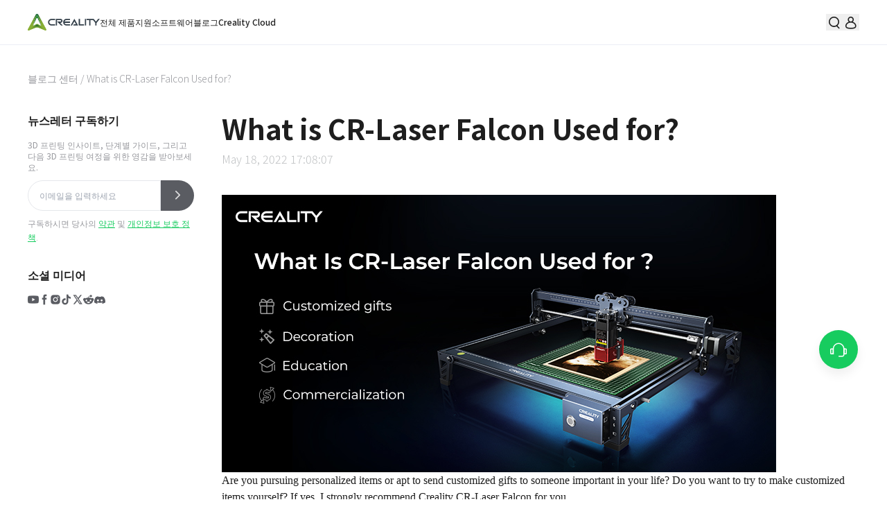

--- FILE ---
content_type: text/html; charset=utf-8
request_url: https://www.creality.com/kr/blog/what-is-cr-laser-falcon-used-for
body_size: 40927
content:
<!DOCTYPE html><html class="h-full __className_cbba5e" lang="ko-KR"><head><meta charSet="utf-8"/><meta name="viewport" content="width=device-width, initial-scale=1"/><link rel="stylesheet" href="/_next/static/css/a37b573df3500507.css" data-precedence="next"/><link rel="stylesheet" href="/_next/static/css/2b1590334abf7a7b.css" data-precedence="next"/><link rel="stylesheet" href="/_next/static/css/96ad6356742cee3f.css" data-precedence="next"/><link rel="stylesheet" href="/_next/static/css/610f8b47ca314251.css" data-precedence="next"/><link rel="stylesheet" href="/_next/static/css/121004d9dcb34bf6.css" data-precedence="next"/><link rel="stylesheet" href="/_next/static/css/f2efd9ff648068f6.css" data-precedence="next"/><link rel="preload" as="script" fetchPriority="low" href="/_next/static/chunks/webpack-ebd9a373da493168.js"/><script src="/_next/static/chunks/common-4e9753b0bfbca416.js" async=""></script><script src="/_next/static/css/a37b573df3500507.css" async=""></script><script src="/_next/static/chunks/vendors-5d5405c1ca60b8b9.js" async=""></script><script src="/_next/static/chunks/main-app-1e411a037aa60c96.js" async=""></script><script src="/_next/static/chunks/app/%5Blocale%5D/layout-1e0131f4c8188fa7.js" async=""></script><script src="/_next/static/chunks/app/%5Blocale%5D/blog/%5Bslug%5D/page-2f4831bee3905b6b.js" async=""></script><script src="/_next/static/chunks/app/%5Blocale%5D/error-e844b8f664393c13.js" async=""></script><script src="/_next/static/chunks/app/%5Blocale%5D/not-found-365ac6ddf84fa936.js" async=""></script><meta name="next-size-adjust" content=""/><script>
              window.dataLayer = window.dataLayer || [];
              window.dataLayer.push({
                'locale': 'kr',
                'country': 'KR',
                'language': 'ko-KR'
              });
            </script><script>(self.__next_s=self.__next_s||[]).push([0,{"children":"\n        (function(w,d,s,l,i){w[l]=w[l]||[];w[l].push({'gtm.start':\n        new Date().getTime(),event:'gtm.js'});var f=d.getElementsByTagName(s)[0],\n        j=d.createElement(s),dl=l!='dataLayer'?'&l='+l:'';j.async=true;j.src=\n        'https://www.googletagmanager.com/gtm.js?id='+i+dl;f.parentNode.insertBefore(j,f);\n        })(window,document,'script','dataLayer','GTM-K5GGDPP');\n      ","id":"google-tag-manager"}])</script><title>What is CR-Laser Falcon Used for?</title><meta name="description" content="
Are you pursuing personalized items or apt to send customized gifts to someone important in your life? Do you want to try to make customized items yourself? If yes, I strongly recommend Creality CR-Laser Falcon for you. 
If you havent dipped your toes in the field of laser engraving and cutting before,then CR-Laser Falcon can be your first choice. That is indeed a beginner-friendly device and hits the sweet spot between affordability, safety, ease of use, capability. You can keep an eye on thisto learn detailed features of this machine.
The CR-Laser Falcon has an optical power of 5 W or 10 W. It is capable of creating aesthetic objects with paper, wood, leather, acrylic, metal, etc, that is, you can give full play to the advantages of material and your creativity to make some customized items to spoil yourself, your friends and family.
Here are some examples of CR-Laser Falcons application
1.Customized gifts
Gifts dont have to be expensive, but they must be special and meaningful so that the recipient can feel your heart. Customized gifts seem to be the most in line with the meaning of gifts, because customization is a process that requires care and attention. More importantly, customized gifts represent unique and exclusive to that person.
The CR-Laser Falcon is really useful for making customized gifts. You can engrave meaningful or commemorative characters and patterns on the gift, such as notebook and journals, case, necklace, watch band etc. The engraving process usually doesnt take a long time, you can obtain the customized works quickly.
2.Decoration
Apart from customized gifts, it is also great to make decor for decorating space. Laser engraving and cutting decoration is a process full of fun and sense of fulfilment of own creation. You can put your heart and soul into your kitchen, home, garden or any space with the CR-Laser Falcon.
CR-Laser falcon enables you to engrave decoration yourself easily, such as coaster, hand plague, papercutting, personalized desk photo and so on for your space.
You can design the pattern you like independently or choose the pattern from the Internet. You can also engrave characters with the font and size you want. Then, a decor was born.
3.Education
CR-Laser Falcon is able to cut the wood and then make wooden puzzles that are helpful to cultivate childrens creativity and sense of geometric space. It is really good in education for children&#x27;s intellectual development.
The finished three-dimensional puzzles are also good decorations, which can be placed on desks, coffee tables and other places.
If you are not good atstructural diagramdesign, you can download model files from some websites, such as ameede that provide free design vector files for downloading.
4.Commercialization
CR-Laser Falcon is capable of batch engraving, you can use the auxiliary grid plate for the same working area confirmation. More importantly, the device has precise engraving and cutting, which means that this laser engraver is useful in commercialization. You can use it to engrave name card, label, QR code, logo, signage etc.
We have launched CR-Laser Falcon on a new online store, keep an eye on it.Join the community ,Creality Laser Engraver Official User Group, to share and interact with more players."/><link rel="manifest" href="/manifest.webmanifest"/><meta name="keywords" content="What is CR-Laser Falcon Used for?,
Are you pursuing personalized items or apt to send customized gifts to someone important in your life? Do you want to try to make customized items yourself? If yes, I strongly recommend Creality CR-Laser Falcon for you. 
If you havent dipped your toes in the field of laser engraving and cutting before,then CR-Laser Falcon can be your first choice. That is indeed a beginner-friendly device and hits the sweet spot between affordability, safety, ease of use, capability. You can keep an eye on thisto learn detailed features of this machine.
The CR-Laser Falcon has an optical power of 5 W or 10 W. It is capable of creating aesthetic objects with paper, wood, leather, acrylic, metal, etc, that is, you can give full play to the advantages of material and your creativity to make some customized items to spoil yourself, your friends and family.
Here are some examples of CR-Laser Falcons application
1.Customized gifts
Gifts dont have to be expensive, but they must be special and meaningful so that the recipient can feel your heart. Customized gifts seem to be the most in line with the meaning of gifts, because customization is a process that requires care and attention. More importantly, customized gifts represent unique and exclusive to that person.
The CR-Laser Falcon is really useful for making customized gifts. You can engrave meaningful or commemorative characters and patterns on the gift, such as notebook and journals, case, necklace, watch band etc. The engraving process usually doesnt take a long time, you can obtain the customized works quickly.
2.Decoration
Apart from customized gifts, it is also great to make decor for decorating space. Laser engraving and cutting decoration is a process full of fun and sense of fulfilment of own creation. You can put your heart and soul into your kitchen, home, garden or any space with the CR-Laser Falcon.
CR-Laser falcon enables you to engrave decoration yourself easily, such as coaster, hand plague, papercutting, personalized desk photo and so on for your space.
You can design the pattern you like independently or choose the pattern from the Internet. You can also engrave characters with the font and size you want. Then, a decor was born.
3.Education
CR-Laser Falcon is able to cut the wood and then make wooden puzzles that are helpful to cultivate childrens creativity and sense of geometric space. It is really good in education for children&#x27;s intellectual development.
The finished three-dimensional puzzles are also good decorations, which can be placed on desks, coffee tables and other places.
If you are not good atstructural diagramdesign, you can download model files from some websites, such as ameede that provide free design vector files for downloading.
4.Commercialization
CR-Laser Falcon is capable of batch engraving, you can use the auxiliary grid plate for the same working area confirmation. More importantly, the device has precise engraving and cutting, which means that this laser engraver is useful in commercialization. You can use it to engrave name card, label, QR code, logo, signage etc.
We have launched CR-Laser Falcon on a new online store, keep an eye on it.Join the community ,Creality Laser Engraver Official User Group, to share and interact with more players.,"/><link rel="canonical" href="https://www.creality.com/blog/what-is-cr-laser-falcon-used-for"/><meta property="og:title" content="What is CR-Laser Falcon Used for?"/><meta property="og:description" content="
Are you pursuing personalized items or apt to send customized gifts to someone important in your life? Do you want to try to make customized items yourself? If yes, I strongly recommend Creality CR-Laser Falcon for you. 
If you havent dipped your toes in the field of laser engraving and cutting before,then CR-Laser Falcon can be your first choice. That is indeed a beginner-friendly device and hits the sweet spot between affordability, safety, ease of use, capability. You can keep an eye on thisto learn detailed features of this machine.
The CR-Laser Falcon has an optical power of 5 W or 10 W. It is capable of creating aesthetic objects with paper, wood, leather, acrylic, metal, etc, that is, you can give full play to the advantages of material and your creativity to make some customized items to spoil yourself, your friends and family.
Here are some examples of CR-Laser Falcons application
1.Customized gifts
Gifts dont have to be expensive, but they must be special and meaningful so that the recipient can feel your heart. Customized gifts seem to be the most in line with the meaning of gifts, because customization is a process that requires care and attention. More importantly, customized gifts represent unique and exclusive to that person.
The CR-Laser Falcon is really useful for making customized gifts. You can engrave meaningful or commemorative characters and patterns on the gift, such as notebook and journals, case, necklace, watch band etc. The engraving process usually doesnt take a long time, you can obtain the customized works quickly.
2.Decoration
Apart from customized gifts, it is also great to make decor for decorating space. Laser engraving and cutting decoration is a process full of fun and sense of fulfilment of own creation. You can put your heart and soul into your kitchen, home, garden or any space with the CR-Laser Falcon.
CR-Laser falcon enables you to engrave decoration yourself easily, such as coaster, hand plague, papercutting, personalized desk photo and so on for your space.
You can design the pattern you like independently or choose the pattern from the Internet. You can also engrave characters with the font and size you want. Then, a decor was born.
3.Education
CR-Laser Falcon is able to cut the wood and then make wooden puzzles that are helpful to cultivate childrens creativity and sense of geometric space. It is really good in education for children&#x27;s intellectual development.
The finished three-dimensional puzzles are also good decorations, which can be placed on desks, coffee tables and other places.
If you are not good atstructural diagramdesign, you can download model files from some websites, such as ameede that provide free design vector files for downloading.
4.Commercialization
CR-Laser Falcon is capable of batch engraving, you can use the auxiliary grid plate for the same working area confirmation. More importantly, the device has precise engraving and cutting, which means that this laser engraver is useful in commercialization. You can use it to engrave name card, label, QR code, logo, signage etc.
We have launched CR-Laser Falcon on a new online store, keep an eye on it.Join the community ,Creality Laser Engraver Official User Group, to share and interact with more players."/><meta property="og:url" content="https://www.creality.com/blog/what-is-cr-laser-falcon-used-for"/><meta property="og:image" content="https://cdn.creality.com/blogs/cff7d74766c0432e1245bc24ac987b8e.jpg"/><meta name="twitter:card" content="summary_large_image"/><meta name="twitter:title" content="What is CR-Laser Falcon Used for?"/><meta name="twitter:description" content="
Are you pursuing personalized items or apt to send customized gifts to someone important in your life? Do you want to try to make customized items yourself? If yes, I strongly recommend Creality CR-Laser Falcon for you. 
If you havent dipped your toes in the field of laser engraving and cutting before,then CR-Laser Falcon can be your first choice. That is indeed a beginner-friendly device and hits the sweet spot between affordability, safety, ease of use, capability. You can keep an eye on thisto learn detailed features of this machine.
The CR-Laser Falcon has an optical power of 5 W or 10 W. It is capable of creating aesthetic objects with paper, wood, leather, acrylic, metal, etc, that is, you can give full play to the advantages of material and your creativity to make some customized items to spoil yourself, your friends and family.
Here are some examples of CR-Laser Falcons application
1.Customized gifts
Gifts dont have to be expensive, but they must be special and meaningful so that the recipient can feel your heart. Customized gifts seem to be the most in line with the meaning of gifts, because customization is a process that requires care and attention. More importantly, customized gifts represent unique and exclusive to that person.
The CR-Laser Falcon is really useful for making customized gifts. You can engrave meaningful or commemorative characters and patterns on the gift, such as notebook and journals, case, necklace, watch band etc. The engraving process usually doesnt take a long time, you can obtain the customized works quickly.
2.Decoration
Apart from customized gifts, it is also great to make decor for decorating space. Laser engraving and cutting decoration is a process full of fun and sense of fulfilment of own creation. You can put your heart and soul into your kitchen, home, garden or any space with the CR-Laser Falcon.
CR-Laser falcon enables you to engrave decoration yourself easily, such as coaster, hand plague, papercutting, personalized desk photo and so on for your space.
You can design the pattern you like independently or choose the pattern from the Internet. You can also engrave characters with the font and size you want. Then, a decor was born.
3.Education
CR-Laser Falcon is able to cut the wood and then make wooden puzzles that are helpful to cultivate childrens creativity and sense of geometric space. It is really good in education for children&#x27;s intellectual development.
The finished three-dimensional puzzles are also good decorations, which can be placed on desks, coffee tables and other places.
If you are not good atstructural diagramdesign, you can download model files from some websites, such as ameede that provide free design vector files for downloading.
4.Commercialization
CR-Laser Falcon is capable of batch engraving, you can use the auxiliary grid plate for the same working area confirmation. More importantly, the device has precise engraving and cutting, which means that this laser engraver is useful in commercialization. You can use it to engrave name card, label, QR code, logo, signage etc.
We have launched CR-Laser Falcon on a new online store, keep an eye on it.Join the community ,Creality Laser Engraver Official User Group, to share and interact with more players."/><meta name="twitter:image" content="https://cdn.creality.com/blogs/cff7d74766c0432e1245bc24ac987b8e.jpg"/><link rel="icon" href="/favicon.ico"/><script>document.querySelectorAll('body link[rel="icon"], body link[rel="apple-touch-icon"]').forEach(el => document.head.appendChild(el))</script><script src="/_next/static/chunks/polyfills-42372ed130431b0a.js" noModule=""></script><style id="antd-cssinjs" data-rc-order="prepend" data-rc-priority="-1000">a:where(.css-8p7f78){color:#1e1e1e;text-decoration:none;background-color:transparent;outline:none;cursor:pointer;transition:color 0.3s;-webkit-text-decoration-skip:objects;}a:where(.css-8p7f78):hover{color:#383838;}a:where(.css-8p7f78):active{color:#000000;}a:where(.css-8p7f78):active,a:where(.css-8p7f78):hover{text-decoration:none;outline:0;}a:where(.css-8p7f78):focus{text-decoration:none;outline:0;}a:where(.css-8p7f78)[disabled]{color:rgba(0,0,0,0.25);cursor:not-allowed;}:where(.css-8p7f78) a{color:#1e1e1e;text-decoration:none;background-color:transparent;outline:none;cursor:pointer;transition:color 0.3s;-webkit-text-decoration-skip:objects;}:where(.css-8p7f78) a:hover{color:#383838;}:where(.css-8p7f78) a:active{color:#000000;}:where(.css-8p7f78) a:active,:where(.css-8p7f78) a:hover{text-decoration:none;outline:0;}:where(.css-8p7f78) a:focus{text-decoration:none;outline:0;}:where(.css-8p7f78) a[disabled]{color:rgba(0,0,0,0.25);cursor:not-allowed;}:where(.css-8p7f78).anticon{display:inline-flex;align-items:center;color:inherit;font-style:normal;line-height:0;text-align:center;text-transform:none;vertical-align:-0.125em;text-rendering:optimizeLegibility;-webkit-font-smoothing:antialiased;-moz-osx-font-smoothing:grayscale;}:where(.css-8p7f78).anticon >*{line-height:1;}:where(.css-8p7f78).anticon svg{display:inline-block;}:where(.css-8p7f78).anticon .anticon .anticon-icon{display:block;}:where(.css-8p7f78).ant-popover{box-sizing:border-box;margin:0;padding:0;color:rgba(0,0,0,0.88);font-size:14px;line-height:1.5714285714285714;list-style:none;font-family:-apple-system,BlinkMacSystemFont,'Segoe UI',Roboto,'Helvetica Neue',Arial,'Noto Sans',sans-serif,'Apple Color Emoji','Segoe UI Emoji','Segoe UI Symbol','Noto Color Emoji';position:absolute;top:0;left:0;z-index:1030;font-weight:normal;white-space:normal;text-align:start;cursor:auto;user-select:text;--valid-offset-x:var(--arrow-offset-horizontal, var(--arrow-x));transform-origin:var(--valid-offset-x, 50%) var(--arrow-y, 50%);--antd-arrow-background-color:#ffffff;width:max-content;max-width:100vw;}:where(.css-8p7f78).ant-popover-rtl{direction:rtl;}:where(.css-8p7f78).ant-popover-hidden{display:none;}:where(.css-8p7f78).ant-popover .ant-popover-content{position:relative;}:where(.css-8p7f78).ant-popover .ant-popover-inner{background-color:#ffffff;background-clip:padding-box;border-radius:8px;box-shadow:0 6px 16px 0 rgba(0, 0, 0, 0.08),0 3px 6px -4px rgba(0, 0, 0, 0.12),0 9px 28px 8px rgba(0, 0, 0, 0.05);padding:12px;}:where(.css-8p7f78).ant-popover .ant-popover-title{min-width:177px;margin-bottom:8px;color:rgba(0,0,0,0.88);font-weight:600;border-bottom:none;padding:0;}:where(.css-8p7f78).ant-popover .ant-popover-inner-content{color:rgba(0,0,0,0.88);padding:0;}:where(.css-8p7f78).ant-popover .ant-popover-arrow{position:absolute;z-index:1;display:block;pointer-events:none;width:16px;height:16px;overflow:hidden;}:where(.css-8p7f78).ant-popover .ant-popover-arrow::before{position:absolute;bottom:0;inset-inline-start:0;width:16px;height:8px;background:var(--antd-arrow-background-color);clip-path:polygon(1.6568542494923806px 100%, 50% 1.6568542494923806px, 14.34314575050762px 100%, 1.6568542494923806px 100%);clip-path:path('M 0 8 A 4 4 0 0 0 2.82842712474619 6.82842712474619 L 6.585786437626905 3.0710678118654755 A 2 2 0 0 1 9.414213562373096 3.0710678118654755 L 13.17157287525381 6.82842712474619 A 4 4 0 0 0 16 8 Z');content:"";}:where(.css-8p7f78).ant-popover .ant-popover-arrow::after{content:"";position:absolute;width:8.970562748477143px;height:8.970562748477143px;bottom:0;inset-inline:0;margin:auto;border-radius:0 0 2px 0;transform:translateY(50%) rotate(-135deg);box-shadow:2px 2px 5px rgba(0, 0, 0, 0.05);z-index:0;background:transparent;}:where(.css-8p7f78).ant-popover .ant-popover-arrow:before{background:var(--antd-arrow-background-color);}:where(.css-8p7f78).ant-popover-placement-top>.ant-popover-arrow,:where(.css-8p7f78).ant-popover-placement-topLeft>.ant-popover-arrow,:where(.css-8p7f78).ant-popover-placement-topRight>.ant-popover-arrow{bottom:0;transform:translateY(100%) rotate(180deg);}:where(.css-8p7f78).ant-popover-placement-top>.ant-popover-arrow{left:50%;transform:translateX(-50%) translateY(100%) rotate(180deg);}:where(.css-8p7f78).ant-popover-placement-topLeft{--arrow-offset-horizontal:12px;}:where(.css-8p7f78).ant-popover-placement-topLeft >.ant-popover-arrow{left:12px;}:where(.css-8p7f78).ant-popover-placement-topRight{--arrow-offset-horizontal:calc(100% - 12px);}:where(.css-8p7f78).ant-popover-placement-topRight >.ant-popover-arrow{right:12px;}:where(.css-8p7f78).ant-popover-placement-bottom>.ant-popover-arrow,:where(.css-8p7f78).ant-popover-placement-bottomLeft>.ant-popover-arrow,:where(.css-8p7f78).ant-popover-placement-bottomRight>.ant-popover-arrow{top:0;transform:translateY(-100%);}:where(.css-8p7f78).ant-popover-placement-bottom>.ant-popover-arrow{left:50%;transform:translateX(-50%) translateY(-100%);}:where(.css-8p7f78).ant-popover-placement-bottomLeft{--arrow-offset-horizontal:12px;}:where(.css-8p7f78).ant-popover-placement-bottomLeft >.ant-popover-arrow{left:12px;}:where(.css-8p7f78).ant-popover-placement-bottomRight{--arrow-offset-horizontal:calc(100% - 12px);}:where(.css-8p7f78).ant-popover-placement-bottomRight >.ant-popover-arrow{right:12px;}:where(.css-8p7f78).ant-popover-placement-left>.ant-popover-arrow,:where(.css-8p7f78).ant-popover-placement-leftTop>.ant-popover-arrow,:where(.css-8p7f78).ant-popover-placement-leftBottom>.ant-popover-arrow{right:0;transform:translateX(100%) rotate(90deg);}:where(.css-8p7f78).ant-popover-placement-left>.ant-popover-arrow{top:50%;transform:translateY(-50%) translateX(100%) rotate(90deg);}:where(.css-8p7f78).ant-popover-placement-leftTop>.ant-popover-arrow{top:8px;}:where(.css-8p7f78).ant-popover-placement-leftBottom>.ant-popover-arrow{bottom:8px;}:where(.css-8p7f78).ant-popover-placement-right>.ant-popover-arrow,:where(.css-8p7f78).ant-popover-placement-rightTop>.ant-popover-arrow,:where(.css-8p7f78).ant-popover-placement-rightBottom>.ant-popover-arrow{left:0;transform:translateX(-100%) rotate(-90deg);}:where(.css-8p7f78).ant-popover-placement-right>.ant-popover-arrow{top:50%;transform:translateY(-50%) translateX(-100%) rotate(-90deg);}:where(.css-8p7f78).ant-popover-placement-rightTop>.ant-popover-arrow{top:8px;}:where(.css-8p7f78).ant-popover-placement-rightBottom>.ant-popover-arrow{bottom:8px;}:where(.css-8p7f78).ant-popover-pure{position:relative;max-width:none;margin:16px;display:inline-block;}:where(.css-8p7f78).ant-popover-pure .ant-popover-content{display:inline-block;}:where(.css-8p7f78).ant-popover.ant-popover-blue{--antd-arrow-background-color:#1677ff;}:where(.css-8p7f78).ant-popover.ant-popover-blue .ant-popover-inner{background-color:#1677ff;}:where(.css-8p7f78).ant-popover.ant-popover-blue .ant-popover-arrow{background:transparent;}:where(.css-8p7f78).ant-popover.ant-popover-purple{--antd-arrow-background-color:#722ed1;}:where(.css-8p7f78).ant-popover.ant-popover-purple .ant-popover-inner{background-color:#722ed1;}:where(.css-8p7f78).ant-popover.ant-popover-purple .ant-popover-arrow{background:transparent;}:where(.css-8p7f78).ant-popover.ant-popover-cyan{--antd-arrow-background-color:#13c2c2;}:where(.css-8p7f78).ant-popover.ant-popover-cyan .ant-popover-inner{background-color:#13c2c2;}:where(.css-8p7f78).ant-popover.ant-popover-cyan .ant-popover-arrow{background:transparent;}:where(.css-8p7f78).ant-popover.ant-popover-green{--antd-arrow-background-color:#52c41a;}:where(.css-8p7f78).ant-popover.ant-popover-green .ant-popover-inner{background-color:#52c41a;}:where(.css-8p7f78).ant-popover.ant-popover-green .ant-popover-arrow{background:transparent;}:where(.css-8p7f78).ant-popover.ant-popover-magenta{--antd-arrow-background-color:#eb2f96;}:where(.css-8p7f78).ant-popover.ant-popover-magenta .ant-popover-inner{background-color:#eb2f96;}:where(.css-8p7f78).ant-popover.ant-popover-magenta .ant-popover-arrow{background:transparent;}:where(.css-8p7f78).ant-popover.ant-popover-pink{--antd-arrow-background-color:#eb2f96;}:where(.css-8p7f78).ant-popover.ant-popover-pink .ant-popover-inner{background-color:#eb2f96;}:where(.css-8p7f78).ant-popover.ant-popover-pink .ant-popover-arrow{background:transparent;}:where(.css-8p7f78).ant-popover.ant-popover-red{--antd-arrow-background-color:#f5222d;}:where(.css-8p7f78).ant-popover.ant-popover-red .ant-popover-inner{background-color:#f5222d;}:where(.css-8p7f78).ant-popover.ant-popover-red .ant-popover-arrow{background:transparent;}:where(.css-8p7f78).ant-popover.ant-popover-orange{--antd-arrow-background-color:#fa8c16;}:where(.css-8p7f78).ant-popover.ant-popover-orange .ant-popover-inner{background-color:#fa8c16;}:where(.css-8p7f78).ant-popover.ant-popover-orange .ant-popover-arrow{background:transparent;}:where(.css-8p7f78).ant-popover.ant-popover-yellow{--antd-arrow-background-color:#fadb14;}:where(.css-8p7f78).ant-popover.ant-popover-yellow .ant-popover-inner{background-color:#fadb14;}:where(.css-8p7f78).ant-popover.ant-popover-yellow .ant-popover-arrow{background:transparent;}:where(.css-8p7f78).ant-popover.ant-popover-volcano{--antd-arrow-background-color:#fa541c;}:where(.css-8p7f78).ant-popover.ant-popover-volcano .ant-popover-inner{background-color:#fa541c;}:where(.css-8p7f78).ant-popover.ant-popover-volcano .ant-popover-arrow{background:transparent;}:where(.css-8p7f78).ant-popover.ant-popover-geekblue{--antd-arrow-background-color:#2f54eb;}:where(.css-8p7f78).ant-popover.ant-popover-geekblue .ant-popover-inner{background-color:#2f54eb;}:where(.css-8p7f78).ant-popover.ant-popover-geekblue .ant-popover-arrow{background:transparent;}:where(.css-8p7f78).ant-popover.ant-popover-lime{--antd-arrow-background-color:#a0d911;}:where(.css-8p7f78).ant-popover.ant-popover-lime .ant-popover-inner{background-color:#a0d911;}:where(.css-8p7f78).ant-popover.ant-popover-lime .ant-popover-arrow{background:transparent;}:where(.css-8p7f78).ant-popover.ant-popover-gold{--antd-arrow-background-color:#faad14;}:where(.css-8p7f78).ant-popover.ant-popover-gold .ant-popover-inner{background-color:#faad14;}:where(.css-8p7f78).ant-popover.ant-popover-gold .ant-popover-arrow{background:transparent;}:where(.css-8p7f78).ant-zoom-big-enter,:where(.css-8p7f78).ant-zoom-big-appear{animation-duration:0.2s;animation-fill-mode:both;animation-play-state:paused;}:where(.css-8p7f78).ant-zoom-big-leave{animation-duration:0.2s;animation-fill-mode:both;animation-play-state:paused;}:where(.css-8p7f78).ant-zoom-big-enter.ant-zoom-big-enter-active,:where(.css-8p7f78).ant-zoom-big-appear.ant-zoom-big-appear-active{animation-name:css-8p7f78-antZoomBigIn;animation-play-state:running;}:where(.css-8p7f78).ant-zoom-big-leave.ant-zoom-big-leave-active{animation-name:css-8p7f78-antZoomBigOut;animation-play-state:running;pointer-events:none;}:where(.css-8p7f78).ant-zoom-big-enter,:where(.css-8p7f78).ant-zoom-big-appear{transform:scale(0);opacity:0;animation-timing-function:cubic-bezier(0.08, 0.82, 0.17, 1);}:where(.css-8p7f78).ant-zoom-big-enter-prepare,:where(.css-8p7f78).ant-zoom-big-appear-prepare{transform:none;}:where(.css-8p7f78).ant-zoom-big-leave{animation-timing-function:cubic-bezier(0.78, 0.14, 0.15, 0.86);}@keyframes css-8p7f78-antZoomBigIn{0%{transform:scale(0.8);opacity:0;}100%{transform:scale(1);opacity:1;}}@keyframes css-8p7f78-antZoomBigOut{0%{transform:scale(1);}100%{transform:scale(0.8);opacity:0;}}:where(.css-8p7f78).ant-drawer{font-family:-apple-system,BlinkMacSystemFont,'Segoe UI',Roboto,'Helvetica Neue',Arial,'Noto Sans',sans-serif,'Apple Color Emoji','Segoe UI Emoji','Segoe UI Symbol','Noto Color Emoji';font-size:14px;box-sizing:border-box;}:where(.css-8p7f78).ant-drawer::before,:where(.css-8p7f78).ant-drawer::after{box-sizing:border-box;}:where(.css-8p7f78).ant-drawer [class^="ant-drawer"],:where(.css-8p7f78).ant-drawer [class*=" ant-drawer"]{box-sizing:border-box;}:where(.css-8p7f78).ant-drawer [class^="ant-drawer"]::before,:where(.css-8p7f78).ant-drawer [class*=" ant-drawer"]::before,:where(.css-8p7f78).ant-drawer [class^="ant-drawer"]::after,:where(.css-8p7f78).ant-drawer [class*=" ant-drawer"]::after{box-sizing:border-box;}:where(.css-8p7f78).ant-drawer{position:fixed;inset:0;z-index:1000;pointer-events:none;color:rgba(0,0,0,0.88);}:where(.css-8p7f78).ant-drawer-pure{position:relative;background:#ffffff;display:flex;flex-direction:column;}:where(.css-8p7f78).ant-drawer-pure.ant-drawer-left{box-shadow:6px 0 16px 0 rgba(0, 0, 0, 0.08),3px 0 6px -4px rgba(0, 0, 0, 0.12),9px 0 28px 8px rgba(0, 0, 0, 0.05);}:where(.css-8p7f78).ant-drawer-pure.ant-drawer-right{box-shadow:-6px 0 16px 0 rgba(0, 0, 0, 0.08),-3px 0 6px -4px rgba(0, 0, 0, 0.12),-9px 0 28px 8px rgba(0, 0, 0, 0.05);}:where(.css-8p7f78).ant-drawer-pure.ant-drawer-top{box-shadow:0 6px 16px 0 rgba(0, 0, 0, 0.08),0 3px 6px -4px rgba(0, 0, 0, 0.12),0 9px 28px 8px rgba(0, 0, 0, 0.05);}:where(.css-8p7f78).ant-drawer-pure.ant-drawer-bottom{box-shadow:0 -6px 16px 0 rgba(0, 0, 0, 0.08),0 -3px 6px -4px rgba(0, 0, 0, 0.12),0 -9px 28px 8px rgba(0, 0, 0, 0.05);}:where(.css-8p7f78).ant-drawer-inline{position:absolute;}:where(.css-8p7f78).ant-drawer .ant-drawer-mask{position:absolute;inset:0;z-index:1000;background:rgba(0,0,0,0.45);pointer-events:auto;}:where(.css-8p7f78).ant-drawer .ant-drawer-content-wrapper{position:absolute;z-index:1000;max-width:100vw;transition:all 0.3s;}:where(.css-8p7f78).ant-drawer .ant-drawer-content-wrapper-hidden{display:none;}:where(.css-8p7f78).ant-drawer-left>.ant-drawer-content-wrapper{top:0;bottom:0;left:0;box-shadow:6px 0 16px 0 rgba(0, 0, 0, 0.08),3px 0 6px -4px rgba(0, 0, 0, 0.12),9px 0 28px 8px rgba(0, 0, 0, 0.05);}:where(.css-8p7f78).ant-drawer-right>.ant-drawer-content-wrapper{top:0;right:0;bottom:0;box-shadow:-6px 0 16px 0 rgba(0, 0, 0, 0.08),-3px 0 6px -4px rgba(0, 0, 0, 0.12),-9px 0 28px 8px rgba(0, 0, 0, 0.05);}:where(.css-8p7f78).ant-drawer-top>.ant-drawer-content-wrapper{top:0;inset-inline:0;box-shadow:0 6px 16px 0 rgba(0, 0, 0, 0.08),0 3px 6px -4px rgba(0, 0, 0, 0.12),0 9px 28px 8px rgba(0, 0, 0, 0.05);}:where(.css-8p7f78).ant-drawer-bottom>.ant-drawer-content-wrapper{bottom:0;inset-inline:0;box-shadow:0 -6px 16px 0 rgba(0, 0, 0, 0.08),0 -3px 6px -4px rgba(0, 0, 0, 0.12),0 -9px 28px 8px rgba(0, 0, 0, 0.05);}:where(.css-8p7f78).ant-drawer .ant-drawer-content{display:flex;flex-direction:column;width:100%;height:100%;overflow:auto;background:#ffffff;pointer-events:auto;}:where(.css-8p7f78).ant-drawer .ant-drawer-header{display:flex;flex:0;align-items:center;padding:16px 24px;font-size:16px;line-height:1.5;border-bottom:1px solid rgba(5,5,5,0.06);}:where(.css-8p7f78).ant-drawer .ant-drawer-header-title{display:flex;flex:1;align-items:center;min-width:0;min-height:0;}:where(.css-8p7f78).ant-drawer .ant-drawer-extra{flex:none;}:where(.css-8p7f78).ant-drawer .ant-drawer-close{display:inline-flex;width:24px;height:24px;border-radius:4px;justify-content:center;align-items:center;margin-inline-end:8px;color:rgba(0,0,0,0.45);font-weight:600;font-size:16px;font-style:normal;line-height:1;text-align:center;text-transform:none;text-decoration:none;background:transparent;border:0;cursor:pointer;transition:all 0.2s;text-rendering:auto;}:where(.css-8p7f78).ant-drawer .ant-drawer-close:hover{color:rgba(0,0,0,0.88);background-color:rgba(0,0,0,0.06);text-decoration:none;}:where(.css-8p7f78).ant-drawer .ant-drawer-close:active{background-color:rgba(0,0,0,0.15);}:where(.css-8p7f78).ant-drawer .ant-drawer-close:focus-visible{outline:3px solid #8ff2ad;outline-offset:1px;transition:outline-offset 0s,outline 0s;}:where(.css-8p7f78).ant-drawer .ant-drawer-title{flex:1;margin:0;font-weight:600;font-size:16px;line-height:1.5;}:where(.css-8p7f78).ant-drawer .ant-drawer-body{flex:1;min-width:0;min-height:0;padding:24px;overflow:auto;}:where(.css-8p7f78).ant-drawer .ant-drawer-body .ant-drawer-body-skeleton{width:100%;height:100%;display:flex;justify-content:center;}:where(.css-8p7f78).ant-drawer .ant-drawer-footer{flex-shrink:0;padding:8px 16px;border-top:1px solid rgba(5,5,5,0.06);}:where(.css-8p7f78).ant-drawer-rtl{direction:rtl;}:where(.css-8p7f78).ant-drawer .ant-drawer-mask-motion-enter-start,:where(.css-8p7f78).ant-drawer .ant-drawer-mask-motion-appear-start,:where(.css-8p7f78).ant-drawer .ant-drawer-mask-motion-leave-start{transition:none;}:where(.css-8p7f78).ant-drawer .ant-drawer-mask-motion-enter-active,:where(.css-8p7f78).ant-drawer .ant-drawer-mask-motion-appear-active,:where(.css-8p7f78).ant-drawer .ant-drawer-mask-motion-leave-active{transition:all 0.3s;}:where(.css-8p7f78).ant-drawer .ant-drawer-mask-motion-enter,:where(.css-8p7f78).ant-drawer .ant-drawer-mask-motion-appear{opacity:0;}:where(.css-8p7f78).ant-drawer .ant-drawer-mask-motion-enter-active,:where(.css-8p7f78).ant-drawer .ant-drawer-mask-motion-appear-active{opacity:1;}:where(.css-8p7f78).ant-drawer .ant-drawer-mask-motion-leave{opacity:1;}:where(.css-8p7f78).ant-drawer .ant-drawer-mask-motion-leave-active{opacity:0;}:where(.css-8p7f78).ant-drawer .ant-drawer-panel-motion-left-enter-start,:where(.css-8p7f78).ant-drawer .ant-drawer-panel-motion-left-appear-start,:where(.css-8p7f78).ant-drawer .ant-drawer-panel-motion-left-leave-start{transition:none;}:where(.css-8p7f78).ant-drawer .ant-drawer-panel-motion-left-enter-active,:where(.css-8p7f78).ant-drawer .ant-drawer-panel-motion-left-appear-active,:where(.css-8p7f78).ant-drawer .ant-drawer-panel-motion-left-leave-active{transition:all 0.3s;}:where(.css-8p7f78).ant-drawer .ant-drawer-panel-motion-left-enter,:where(.css-8p7f78).ant-drawer .ant-drawer-panel-motion-left-appear{opacity:0.7;}:where(.css-8p7f78).ant-drawer .ant-drawer-panel-motion-left-enter-active,:where(.css-8p7f78).ant-drawer .ant-drawer-panel-motion-left-appear-active{opacity:1;}:where(.css-8p7f78).ant-drawer .ant-drawer-panel-motion-left-leave{opacity:1;}:where(.css-8p7f78).ant-drawer .ant-drawer-panel-motion-left-leave-active{opacity:0.7;}:where(.css-8p7f78).ant-drawer .ant-drawer-panel-motion-left-enter,:where(.css-8p7f78).ant-drawer .ant-drawer-panel-motion-left-appear{transform:translateX(-100%);}:where(.css-8p7f78).ant-drawer .ant-drawer-panel-motion-left-enter-active,:where(.css-8p7f78).ant-drawer .ant-drawer-panel-motion-left-appear-active{transform:none;}:where(.css-8p7f78).ant-drawer .ant-drawer-panel-motion-left-leave{transform:none;}:where(.css-8p7f78).ant-drawer .ant-drawer-panel-motion-left-leave-active{transform:translateX(-100%);}:where(.css-8p7f78).ant-drawer .ant-drawer-panel-motion-right-enter-start,:where(.css-8p7f78).ant-drawer .ant-drawer-panel-motion-right-appear-start,:where(.css-8p7f78).ant-drawer .ant-drawer-panel-motion-right-leave-start{transition:none;}:where(.css-8p7f78).ant-drawer .ant-drawer-panel-motion-right-enter-active,:where(.css-8p7f78).ant-drawer .ant-drawer-panel-motion-right-appear-active,:where(.css-8p7f78).ant-drawer .ant-drawer-panel-motion-right-leave-active{transition:all 0.3s;}:where(.css-8p7f78).ant-drawer .ant-drawer-panel-motion-right-enter,:where(.css-8p7f78).ant-drawer .ant-drawer-panel-motion-right-appear{opacity:0.7;}:where(.css-8p7f78).ant-drawer .ant-drawer-panel-motion-right-enter-active,:where(.css-8p7f78).ant-drawer .ant-drawer-panel-motion-right-appear-active{opacity:1;}:where(.css-8p7f78).ant-drawer .ant-drawer-panel-motion-right-leave{opacity:1;}:where(.css-8p7f78).ant-drawer .ant-drawer-panel-motion-right-leave-active{opacity:0.7;}:where(.css-8p7f78).ant-drawer .ant-drawer-panel-motion-right-enter,:where(.css-8p7f78).ant-drawer .ant-drawer-panel-motion-right-appear{transform:translateX(100%);}:where(.css-8p7f78).ant-drawer .ant-drawer-panel-motion-right-enter-active,:where(.css-8p7f78).ant-drawer .ant-drawer-panel-motion-right-appear-active{transform:none;}:where(.css-8p7f78).ant-drawer .ant-drawer-panel-motion-right-leave{transform:none;}:where(.css-8p7f78).ant-drawer .ant-drawer-panel-motion-right-leave-active{transform:translateX(100%);}:where(.css-8p7f78).ant-drawer .ant-drawer-panel-motion-top-enter-start,:where(.css-8p7f78).ant-drawer .ant-drawer-panel-motion-top-appear-start,:where(.css-8p7f78).ant-drawer .ant-drawer-panel-motion-top-leave-start{transition:none;}:where(.css-8p7f78).ant-drawer .ant-drawer-panel-motion-top-enter-active,:where(.css-8p7f78).ant-drawer .ant-drawer-panel-motion-top-appear-active,:where(.css-8p7f78).ant-drawer .ant-drawer-panel-motion-top-leave-active{transition:all 0.3s;}:where(.css-8p7f78).ant-drawer .ant-drawer-panel-motion-top-enter,:where(.css-8p7f78).ant-drawer .ant-drawer-panel-motion-top-appear{opacity:0.7;}:where(.css-8p7f78).ant-drawer .ant-drawer-panel-motion-top-enter-active,:where(.css-8p7f78).ant-drawer .ant-drawer-panel-motion-top-appear-active{opacity:1;}:where(.css-8p7f78).ant-drawer .ant-drawer-panel-motion-top-leave{opacity:1;}:where(.css-8p7f78).ant-drawer .ant-drawer-panel-motion-top-leave-active{opacity:0.7;}:where(.css-8p7f78).ant-drawer .ant-drawer-panel-motion-top-enter,:where(.css-8p7f78).ant-drawer .ant-drawer-panel-motion-top-appear{transform:translateY(-100%);}:where(.css-8p7f78).ant-drawer .ant-drawer-panel-motion-top-enter-active,:where(.css-8p7f78).ant-drawer .ant-drawer-panel-motion-top-appear-active{transform:none;}:where(.css-8p7f78).ant-drawer .ant-drawer-panel-motion-top-leave{transform:none;}:where(.css-8p7f78).ant-drawer .ant-drawer-panel-motion-top-leave-active{transform:translateY(-100%);}:where(.css-8p7f78).ant-drawer .ant-drawer-panel-motion-bottom-enter-start,:where(.css-8p7f78).ant-drawer .ant-drawer-panel-motion-bottom-appear-start,:where(.css-8p7f78).ant-drawer .ant-drawer-panel-motion-bottom-leave-start{transition:none;}:where(.css-8p7f78).ant-drawer .ant-drawer-panel-motion-bottom-enter-active,:where(.css-8p7f78).ant-drawer .ant-drawer-panel-motion-bottom-appear-active,:where(.css-8p7f78).ant-drawer .ant-drawer-panel-motion-bottom-leave-active{transition:all 0.3s;}:where(.css-8p7f78).ant-drawer .ant-drawer-panel-motion-bottom-enter,:where(.css-8p7f78).ant-drawer .ant-drawer-panel-motion-bottom-appear{opacity:0.7;}:where(.css-8p7f78).ant-drawer .ant-drawer-panel-motion-bottom-enter-active,:where(.css-8p7f78).ant-drawer .ant-drawer-panel-motion-bottom-appear-active{opacity:1;}:where(.css-8p7f78).ant-drawer .ant-drawer-panel-motion-bottom-leave{opacity:1;}:where(.css-8p7f78).ant-drawer .ant-drawer-panel-motion-bottom-leave-active{opacity:0.7;}:where(.css-8p7f78).ant-drawer .ant-drawer-panel-motion-bottom-enter,:where(.css-8p7f78).ant-drawer .ant-drawer-panel-motion-bottom-appear{transform:translateY(100%);}:where(.css-8p7f78).ant-drawer .ant-drawer-panel-motion-bottom-enter-active,:where(.css-8p7f78).ant-drawer .ant-drawer-panel-motion-bottom-appear-active{transform:none;}:where(.css-8p7f78).ant-drawer .ant-drawer-panel-motion-bottom-leave{transform:none;}:where(.css-8p7f78).ant-drawer .ant-drawer-panel-motion-bottom-leave-active{transform:translateY(100%);}:where(.css-8p7f78).ant-spin{font-family:-apple-system,BlinkMacSystemFont,'Segoe UI',Roboto,'Helvetica Neue',Arial,'Noto Sans',sans-serif,'Apple Color Emoji','Segoe UI Emoji','Segoe UI Symbol','Noto Color Emoji';font-size:14px;box-sizing:border-box;}:where(.css-8p7f78).ant-spin::before,:where(.css-8p7f78).ant-spin::after{box-sizing:border-box;}:where(.css-8p7f78).ant-spin [class^="ant-spin"],:where(.css-8p7f78).ant-spin [class*=" ant-spin"]{box-sizing:border-box;}:where(.css-8p7f78).ant-spin [class^="ant-spin"]::before,:where(.css-8p7f78).ant-spin [class*=" ant-spin"]::before,:where(.css-8p7f78).ant-spin [class^="ant-spin"]::after,:where(.css-8p7f78).ant-spin [class*=" ant-spin"]::after{box-sizing:border-box;}:where(.css-8p7f78).ant-spin{box-sizing:border-box;margin:0;padding:0;color:#17cc5f;font-size:0;line-height:1.5714285714285714;list-style:none;font-family:-apple-system,BlinkMacSystemFont,'Segoe UI',Roboto,'Helvetica Neue',Arial,'Noto Sans',sans-serif,'Apple Color Emoji','Segoe UI Emoji','Segoe UI Symbol','Noto Color Emoji';position:absolute;display:none;text-align:center;vertical-align:middle;opacity:0;transition:transform 0.3s cubic-bezier(0.78, 0.14, 0.15, 0.86);}:where(.css-8p7f78).ant-spin-spinning{position:relative;display:inline-block;opacity:1;}:where(.css-8p7f78).ant-spin .ant-spin-text{font-size:14px;padding-top:5px;}:where(.css-8p7f78).ant-spin-fullscreen{position:fixed;width:100vw;height:100vh;background-color:rgba(0,0,0,0.45);z-index:1000;inset:0;display:flex;align-items:center;flex-direction:column;justify-content:center;opacity:0;visibility:hidden;transition:all 0.2s;}:where(.css-8p7f78).ant-spin-fullscreen-show{opacity:1;visibility:visible;}:where(.css-8p7f78).ant-spin-fullscreen .ant-spin .ant-spin-dot-holder{color:#fff;}:where(.css-8p7f78).ant-spin-fullscreen .ant-spin .ant-spin-text{color:#fff;}:where(.css-8p7f78).ant-spin-nested-loading{position:relative;}:where(.css-8p7f78).ant-spin-nested-loading >div>.ant-spin{position:absolute;top:0;inset-inline-start:0;z-index:4;display:block;width:100%;height:100%;max-height:400px;}:where(.css-8p7f78).ant-spin-nested-loading >div>.ant-spin .ant-spin-dot{position:absolute;top:50%;inset-inline-start:50%;margin:-10px;}:where(.css-8p7f78).ant-spin-nested-loading >div>.ant-spin .ant-spin-text{position:absolute;top:50%;width:100%;text-shadow:0 1px 2px #ffffff;}:where(.css-8p7f78).ant-spin-nested-loading >div>.ant-spin.ant-spin-show-text .ant-spin-dot{margin-top:-20px;}:where(.css-8p7f78).ant-spin-nested-loading >div>.ant-spin-sm .ant-spin-dot{margin:-7px;}:where(.css-8p7f78).ant-spin-nested-loading >div>.ant-spin-sm .ant-spin-text{padding-top:2px;}:where(.css-8p7f78).ant-spin-nested-loading >div>.ant-spin-sm.ant-spin-show-text .ant-spin-dot{margin-top:-17px;}:where(.css-8p7f78).ant-spin-nested-loading >div>.ant-spin-lg .ant-spin-dot{margin:-16px;}:where(.css-8p7f78).ant-spin-nested-loading >div>.ant-spin-lg .ant-spin-text{padding-top:11px;}:where(.css-8p7f78).ant-spin-nested-loading >div>.ant-spin-lg.ant-spin-show-text .ant-spin-dot{margin-top:-26px;}:where(.css-8p7f78).ant-spin-nested-loading .ant-spin-container{position:relative;transition:opacity 0.3s;}:where(.css-8p7f78).ant-spin-nested-loading .ant-spin-container::after{position:absolute;top:0;inset-inline-end:0;bottom:0;inset-inline-start:0;z-index:10;width:100%;height:100%;background:#ffffff;opacity:0;transition:all 0.3s;content:"";pointer-events:none;}:where(.css-8p7f78).ant-spin-nested-loading .ant-spin-blur{clear:both;opacity:0.5;user-select:none;pointer-events:none;}:where(.css-8p7f78).ant-spin-nested-loading .ant-spin-blur::after{opacity:0.4;pointer-events:auto;}:where(.css-8p7f78).ant-spin-tip{color:rgba(0,0,0,0.45);}:where(.css-8p7f78).ant-spin .ant-spin-dot-holder{width:1em;height:1em;font-size:20px;display:inline-block;transition:transform 0.3s ease,opacity 0.3s ease;transform-origin:50% 50%;line-height:1;color:#17cc5f;}:where(.css-8p7f78).ant-spin .ant-spin-dot-holder-hidden{transform:scale(0.3);opacity:0;}:where(.css-8p7f78).ant-spin .ant-spin-dot-progress{position:absolute;inset:0;}:where(.css-8p7f78).ant-spin .ant-spin-dot{position:relative;display:inline-block;font-size:20px;width:1em;height:1em;}:where(.css-8p7f78).ant-spin .ant-spin-dot-item{position:absolute;display:block;width:9px;height:9px;background:currentColor;border-radius:100%;transform:scale(0.75);transform-origin:50% 50%;opacity:0.3;animation-name:css-8p7f78-antSpinMove;animation-duration:1s;animation-iteration-count:infinite;animation-timing-function:linear;animation-direction:alternate;}:where(.css-8p7f78).ant-spin .ant-spin-dot-item:nth-child(1){top:0;inset-inline-start:0;animation-delay:0s;}:where(.css-8p7f78).ant-spin .ant-spin-dot-item:nth-child(2){top:0;inset-inline-end:0;animation-delay:0.4s;}:where(.css-8p7f78).ant-spin .ant-spin-dot-item:nth-child(3){inset-inline-end:0;bottom:0;animation-delay:0.8s;}:where(.css-8p7f78).ant-spin .ant-spin-dot-item:nth-child(4){bottom:0;inset-inline-start:0;animation-delay:1.2s;}:where(.css-8p7f78).ant-spin .ant-spin-dot-spin{transform:rotate(45deg);animation-name:css-8p7f78-antRotate;animation-duration:1.2s;animation-iteration-count:infinite;animation-timing-function:linear;}:where(.css-8p7f78).ant-spin .ant-spin-dot-circle{stroke-linecap:round;transition:stroke-dashoffset 0.3s ease,stroke-dasharray 0.3s ease,stroke 0.3s ease,stroke-width 0.3s ease,opacity 0.3s ease;fill-opacity:0;stroke:currentcolor;}:where(.css-8p7f78).ant-spin .ant-spin-dot-circle-bg{stroke:rgba(0,0,0,0.06);}:where(.css-8p7f78).ant-spin-sm .ant-spin-dot,:where(.css-8p7f78).ant-spin-sm .ant-spin-dot-holder{font-size:14px;}:where(.css-8p7f78).ant-spin-sm .ant-spin-dot-holder i{width:6px;height:6px;}:where(.css-8p7f78).ant-spin-lg .ant-spin-dot,:where(.css-8p7f78).ant-spin-lg .ant-spin-dot-holder{font-size:32px;}:where(.css-8p7f78).ant-spin-lg .ant-spin-dot-holder i{width:14px;height:14px;}:where(.css-8p7f78).ant-spin.ant-spin-show-text .ant-spin-text{display:block;}@keyframes css-8p7f78-antSpinMove{to{opacity:1;}}@keyframes css-8p7f78-antRotate{to{transform:rotate(405deg);}}:where(.css-8p7f78)[class^="ant-modal"],:where(.css-8p7f78)[class*=" ant-modal"]{font-family:-apple-system,BlinkMacSystemFont,'Segoe UI',Roboto,'Helvetica Neue',Arial,'Noto Sans',sans-serif,'Apple Color Emoji','Segoe UI Emoji','Segoe UI Symbol','Noto Color Emoji';font-size:14px;box-sizing:border-box;}:where(.css-8p7f78)[class^="ant-modal"]::before,:where(.css-8p7f78)[class*=" ant-modal"]::before,:where(.css-8p7f78)[class^="ant-modal"]::after,:where(.css-8p7f78)[class*=" ant-modal"]::after{box-sizing:border-box;}:where(.css-8p7f78)[class^="ant-modal"] [class^="ant-modal"],:where(.css-8p7f78)[class*=" ant-modal"] [class^="ant-modal"],:where(.css-8p7f78)[class^="ant-modal"] [class*=" ant-modal"],:where(.css-8p7f78)[class*=" ant-modal"] [class*=" ant-modal"]{box-sizing:border-box;}:where(.css-8p7f78)[class^="ant-modal"] [class^="ant-modal"]::before,:where(.css-8p7f78)[class*=" ant-modal"] [class^="ant-modal"]::before,:where(.css-8p7f78)[class^="ant-modal"] [class*=" ant-modal"]::before,:where(.css-8p7f78)[class*=" ant-modal"] [class*=" ant-modal"]::before,:where(.css-8p7f78)[class^="ant-modal"] [class^="ant-modal"]::after,:where(.css-8p7f78)[class*=" ant-modal"] [class^="ant-modal"]::after,:where(.css-8p7f78)[class^="ant-modal"] [class*=" ant-modal"]::after,:where(.css-8p7f78)[class*=" ant-modal"] [class*=" ant-modal"]::after{box-sizing:border-box;}:where(.css-8p7f78).ant-modal-root .ant-modal-wrap-rtl{direction:rtl;}:where(.css-8p7f78).ant-modal-root .ant-modal-centered{text-align:center;}:where(.css-8p7f78).ant-modal-root .ant-modal-centered::before{display:inline-block;width:0;height:100%;vertical-align:middle;content:"";}:where(.css-8p7f78).ant-modal-root .ant-modal-centered .ant-modal{top:0;display:inline-block;padding-bottom:0;text-align:start;vertical-align:middle;}@media (max-width: 767px){:where(.css-8p7f78).ant-modal-root .ant-modal{max-width:calc(100vw - 16px);margin:8px auto;}:where(.css-8p7f78).ant-modal-root .ant-modal-centered .ant-modal{flex:1;}}:where(.css-8p7f78).ant-modal{box-sizing:border-box;margin:0 auto;padding:0;color:rgba(0,0,0,0.88);font-size:14px;line-height:1.5714285714285714;list-style:none;font-family:-apple-system,BlinkMacSystemFont,'Segoe UI',Roboto,'Helvetica Neue',Arial,'Noto Sans',sans-serif,'Apple Color Emoji','Segoe UI Emoji','Segoe UI Symbol','Noto Color Emoji';pointer-events:none;position:relative;top:100px;width:auto;max-width:calc(100vw - 32px);padding-bottom:24px;}:where(.css-8p7f78).ant-modal .ant-modal-title{margin:0;color:rgba(0,0,0,0.88);font-weight:600;font-size:16px;line-height:1.5;word-wrap:break-word;}:where(.css-8p7f78).ant-modal .ant-modal-content{position:relative;background-color:#ffffff;background-clip:padding-box;border:0;border-radius:8px;box-shadow:0 6px 16px 0 rgba(0, 0, 0, 0.08),0 3px 6px -4px rgba(0, 0, 0, 0.12),0 9px 28px 8px rgba(0, 0, 0, 0.05);pointer-events:auto;padding:20px 24px;}:where(.css-8p7f78).ant-modal .ant-modal-close{position:absolute;top:12px;inset-inline-end:12px;z-index:1010;padding:0;color:rgba(0,0,0,0.45);font-weight:600;line-height:1;text-decoration:none;background:transparent;border-radius:4px;width:32px;height:32px;border:0;outline:0;cursor:pointer;transition:color 0.2s,background-color 0.2s;}:where(.css-8p7f78).ant-modal .ant-modal-close-x{display:flex;font-size:16px;font-style:normal;line-height:32px;justify-content:center;text-transform:none;text-rendering:auto;}:where(.css-8p7f78).ant-modal .ant-modal-close:disabled{pointer-events:none;}:where(.css-8p7f78).ant-modal .ant-modal-close:hover{color:rgba(0,0,0,0.88);background-color:rgba(0,0,0,0.06);text-decoration:none;}:where(.css-8p7f78).ant-modal .ant-modal-close:active{background-color:rgba(0,0,0,0.15);}:where(.css-8p7f78).ant-modal .ant-modal-close:focus-visible{outline:3px solid #8ff2ad;outline-offset:1px;transition:outline-offset 0s,outline 0s;}:where(.css-8p7f78).ant-modal .ant-modal-header{color:rgba(0,0,0,0.88);background:#ffffff;border-radius:8px 8px 0 0;margin-bottom:8px;padding:0;border-bottom:none;}:where(.css-8p7f78).ant-modal .ant-modal-body{font-size:14px;line-height:1.5714285714285714;word-wrap:break-word;padding:0;}:where(.css-8p7f78).ant-modal .ant-modal-body .ant-modal-body-skeleton{width:100%;height:100%;display:flex;justify-content:center;align-items:center;margin:16px auto;}:where(.css-8p7f78).ant-modal .ant-modal-footer{text-align:end;background:transparent;margin-top:12px;padding:0;border-top:none;border-radius:0;}:where(.css-8p7f78).ant-modal .ant-modal-footer >.ant-btn+.ant-btn{margin-inline-start:8px;}:where(.css-8p7f78).ant-modal .ant-modal-open{overflow:hidden;}:where(.css-8p7f78).ant-modal-pure-panel{top:auto;padding:0;display:flex;flex-direction:column;}:where(.css-8p7f78).ant-modal-pure-panel .ant-modal-content,:where(.css-8p7f78).ant-modal-pure-panel .ant-modal-body,:where(.css-8p7f78).ant-modal-pure-panel .ant-modal-confirm-body-wrapper{display:flex;flex-direction:column;flex:auto;}:where(.css-8p7f78).ant-modal-pure-panel .ant-modal-confirm-body{margin-bottom:auto;}:where(.css-8p7f78).ant-modal-root .ant-modal-wrap-rtl{direction:rtl;}:where(.css-8p7f78).ant-modal-root .ant-modal-wrap-rtl .ant-modal-confirm-body{direction:rtl;}:where(.css-8p7f78).ant-modal-root .ant-modal.ant-zoom-enter,:where(.css-8p7f78).ant-modal-root .ant-modal.ant-zoom-appear{transform:none;opacity:0;animation-duration:0.3s;user-select:none;}:where(.css-8p7f78).ant-modal-root .ant-modal.ant-zoom-leave .ant-modal-content{pointer-events:none;}:where(.css-8p7f78).ant-modal-root .ant-modal-mask{position:fixed;inset:0;z-index:1000;height:100%;background-color:rgba(0,0,0,0.45);pointer-events:none;}:where(.css-8p7f78).ant-modal-root .ant-modal-mask .ant-modal-hidden{display:none;}:where(.css-8p7f78).ant-modal-root .ant-modal-wrap{position:fixed;inset:0;z-index:1000;overflow:auto;outline:0;-webkit-overflow-scrolling:touch;}:where(.css-8p7f78).ant-modal-root .ant-fade-enter,:where(.css-8p7f78).ant-modal-root .ant-fade-appear{animation-duration:0.2s;animation-fill-mode:both;animation-play-state:paused;}:where(.css-8p7f78).ant-modal-root .ant-fade-leave{animation-duration:0.2s;animation-fill-mode:both;animation-play-state:paused;}:where(.css-8p7f78).ant-modal-root .ant-fade-enter.ant-fade-enter-active,:where(.css-8p7f78).ant-modal-root .ant-fade-appear.ant-fade-appear-active{animation-name:css-8p7f78-antFadeIn;animation-play-state:running;}:where(.css-8p7f78).ant-modal-root .ant-fade-leave.ant-fade-leave-active{animation-name:css-8p7f78-antFadeOut;animation-play-state:running;pointer-events:none;}:where(.css-8p7f78).ant-modal-root .ant-fade-enter,:where(.css-8p7f78).ant-modal-root .ant-fade-appear{opacity:0;animation-timing-function:linear;}:where(.css-8p7f78).ant-modal-root .ant-fade-leave{animation-timing-function:linear;}:where(.css-8p7f78).ant-zoom-enter,:where(.css-8p7f78).ant-zoom-appear{animation-duration:0.2s;animation-fill-mode:both;animation-play-state:paused;}:where(.css-8p7f78).ant-zoom-leave{animation-duration:0.2s;animation-fill-mode:both;animation-play-state:paused;}:where(.css-8p7f78).ant-zoom-enter.ant-zoom-enter-active,:where(.css-8p7f78).ant-zoom-appear.ant-zoom-appear-active{animation-name:css-8p7f78-antZoomIn;animation-play-state:running;}:where(.css-8p7f78).ant-zoom-leave.ant-zoom-leave-active{animation-name:css-8p7f78-antZoomOut;animation-play-state:running;pointer-events:none;}:where(.css-8p7f78).ant-zoom-enter,:where(.css-8p7f78).ant-zoom-appear{transform:scale(0);opacity:0;animation-timing-function:cubic-bezier(0.08, 0.82, 0.17, 1);}:where(.css-8p7f78).ant-zoom-enter-prepare,:where(.css-8p7f78).ant-zoom-appear-prepare{transform:none;}:where(.css-8p7f78).ant-zoom-leave{animation-timing-function:cubic-bezier(0.78, 0.14, 0.15, 0.86);}:where(.css-8p7f78).ant-modal-root .ant-modal{width:var(--ant-modal-xs-width);}@media (min-width: 576px){:where(.css-8p7f78).ant-modal-root .ant-modal{width:var(--ant-modal-sm-width);}}@media (min-width: 768px){:where(.css-8p7f78).ant-modal-root .ant-modal{width:var(--ant-modal-md-width);}}@media (min-width: 992px){:where(.css-8p7f78).ant-modal-root .ant-modal{width:var(--ant-modal-lg-width);}}@media (min-width: 1200px){:where(.css-8p7f78).ant-modal-root .ant-modal{width:var(--ant-modal-xl-width);}}@media (min-width: 1600px){:where(.css-8p7f78).ant-modal-root .ant-modal{width:var(--ant-modal-xxl-width);}}@keyframes css-8p7f78-antFadeIn{0%{opacity:0;}100%{opacity:1;}}@keyframes css-8p7f78-antFadeOut{0%{opacity:1;}100%{opacity:0;}}@keyframes css-8p7f78-antZoomIn{0%{transform:scale(0.2);opacity:0;}100%{transform:scale(1);opacity:1;}}@keyframes css-8p7f78-antZoomOut{0%{transform:scale(1);}100%{transform:scale(0.2);opacity:0;}}.anticon{display:inline-flex;align-items:center;color:inherit;font-style:normal;line-height:0;text-align:center;text-transform:none;vertical-align:-0.125em;text-rendering:optimizeLegibility;-webkit-font-smoothing:antialiased;-moz-osx-font-smoothing:grayscale;}.anticon >*{line-height:1;}.anticon svg{display:inline-block;}.anticon .anticon .anticon-icon{display:block;}.data-ant-cssinjs-cache-path{content:"1v6k52q|ant-design-icons|anticon:1hf6mas;aydf6h|Shared|ant:1jbzq3t;aydf6h|Popover-Popover|ant-popover|anticon:1imfary;aydf6h|Tooltip-Tooltip|ant-popover|anticon:myv7z3;aydf6h|Drawer-Drawer|ant-drawer|anticon:36qbyy;aydf6h|Spin-Spin|ant-spin|anticon:1acxmwz;aydf6h|Modal-Modal|ant-modal|anticon:ow5h89";}</style></head><body class="h-full"><div hidden=""><!--$--><!--/$--></div><noscript><iframe src="https://www.googletagmanager.com/ns.html?id=GTM-K5GGDPP" height="0" width="0" style="display:none;visibility:hidden"></iframe></noscript><script type="application/ld+json">{"@context":"https://schema.org","@type":"Article","mainEntityOfPage":{"@type":"WebPage","@id":"https://www.creality.com/kr/blog/what-is-cr-laser-falcon-used-for"},"headline":"What is CR-Laser Falcon Used for?","description":"\nAre you pursuing personalized items or apt to send customized gifts to someone important in your life? Do you want to try to make customized items yourself? If yes, I strongly recommend Creality CR-Laser Falcon for you. \nIf you havent dipped your toes in the field of laser engraving and cutting before,then CR-Laser Falcon can be your first choice. That is indeed a beginner-friendly device and hits the sweet spot between affordability, safety, ease of use, capability. You can keep an eye on thisto learn detailed features of this machine.\nThe CR-Laser Falcon has an optical power of 5 W or 10 W. It is capable of creating aesthetic objects with paper, wood, leather, acrylic, metal, etc, that is, you can give full play to the advantages of material and your creativity to make some customized items to spoil yourself, your friends and family.\nHere are some examples of CR-Laser Falcons application\n1.Customized gifts\nGifts dont have to be expensive, but they must be special and meaningful so that the recipient can feel your heart. Customized gifts seem to be the most in line with the meaning of gifts, because customization is a process that requires care and attention. More importantly, customized gifts represent unique and exclusive to that person.\nThe CR-Laser Falcon is really useful for making customized gifts. You can engrave meaningful or commemorative characters and patterns on the gift, such as notebook and journals, case, necklace, watch band etc. The engraving process usually doesnt take a long time, you can obtain the customized works quickly.\n2.Decoration\nApart from customized gifts, it is also great to make decor for decorating space. Laser engraving and cutting decoration is a process full of fun and sense of fulfilment of own creation. You can put your heart and soul into your kitchen, home, garden or any space with the CR-Laser Falcon.\nCR-Laser falcon enables you to engrave decoration yourself easily, such as coaster, hand plague, papercutting, personalized desk photo and so on for your space.\nYou can design the pattern you like independently or choose the pattern from the Internet. You can also engrave characters with the font and size you want. Then, a decor was born.\n3.Education\nCR-Laser Falcon is able to cut the wood and then make wooden puzzles that are helpful to cultivate childrens creativity and sense of geometric space. It is really good in education for children's intellectual development.\nThe finished three-dimensional puzzles are also good decorations, which can be placed on desks, coffee tables and other places.\nIf you are not good atstructural diagramdesign, you can download model files from some websites, such as ameede that provide free design vector files for downloading.\n4.Commercialization\nCR-Laser Falcon is capable of batch engraving, you can use the auxiliary grid plate for the same working area confirmation. More importantly, the device has precise engraving and cutting, which means that this laser engraver is useful in commercialization. You can use it to engrave name card, label, QR code, logo, signage etc.\nWe have launched CR-Laser Falcon on a new online store, keep an eye on it.Join the community ,Creality Laser Engraver Official User Group, to share and interact with more players.","datePublished":"2022-05-18 17:08:07","dateModified":"2022-07-04 14:25:47","image":["https://cdn.creality.com/blogs/cff7d74766c0432e1245bc24ac987b8e.jpg"],"author":{"@type":"Person","name":"Creality"},"publisher":{"@type":"Organization","name":"Creality","url":"https://www.creality.com/kr","logo":{"@type":"ImageObject","url":"https://www.creality.com/images/header/creality-logo-white.svg","width":600,"height":60}}}</script><!--$--><div class="page-layout flex min-h-screen w-full flex-col"><div class="relative z-[998] h-[0] w-full overflow-hidden bg-[#F5F6FA] text-color transition-[height] duration-1000"><div class="container flex h-full items-center justify-between text-xs font-normal leading-[150%]"><div class="components-header-HeaderTips-bannerConfiguration flex-grow-[1]"><p style="text-align: center;">Creality 공식 웹사이트 환영합니다! &nbsp;<img src="https://cdn.creality.com/ow/official/759473af-281e-4336-b4d3-51dd322796ee.png" alt="image.png" data-href="" style="width: 21.00px;height: 21.00px;"></p></div><button class="h-6 w-6 flex-shrink-0 cursor-pointer rounded-full bg-[#98999E33] text-color-foreground duration-300 hover:bg-[#98999E]/50"><i class="iconfont leading-none icon-Close "></i></button></div></div><header class="top-0 z-[1000] transition-all duration-300 bg-background text-color border-b border-b-[#EBEDF5] sticky"><div class="container h-header-height"><div class="h-full items-center gap-8 md:gap-4 hidden"><button class="h-6 w-6" aria-label="Open mobile menu"><div class="relative flex h-5 w-5 flex-col items-center justify-center will-change-transform"><div class="absolute h-0.5 w-5 rounded-full transition-all duration-[600ms] will-change-transform bg-color -translate-y-1.5" style="transition-timing-function:cubic-bezier(0.16, 1, 0.3, 1)"></div><div class="absolute h-0.5 w-5 rounded-full transition-all duration-[600ms] will-change-[transform,opacity] bg-color scale-100 opacity-100" style="transition-timing-function:cubic-bezier(0.16, 1, 0.3, 1)"></div><div class="absolute h-0.5 w-5 rounded-full transition-all duration-[600ms] will-change-transform bg-color translate-y-1.5" style="transition-timing-function:cubic-bezier(0.16, 1, 0.3, 1)"></div></div></button><div class="flex-shrink-0"><a href="/"><img alt="Creality" loading="lazy" width="104" height="24" decoding="async" data-nimg="1" class="h-5 w-[5.375rem]" style="color:transparent" src="/images/header/creality-logo-black.svg"/></a></div><div class="ml-auto flex items-center gap-4"><button class="flex h-6 w-6 items-center p-0 hover:text-brand-color" aria-label="Search"><i class="iconfont leading-none icon-search text-[1.5rem]"></i></button><button class="flex h-6 w-6 items-center p-0" aria-label="Account" aria-describedby="«Rmm6jrnaqnb»"><i class="iconfont leading-none icon-Account text-[1.5rem]"></i></button></div></div><div class="overflow-hidden transition-[height] duration-500 absolute left-0 right-0 bg-background" style="height:0px;--border:#EBEDF5"><div style="height:calc(100vh - var(--header-height))"><nav class="relative h-full w-full overflow-y-auto overflow-x-hidden"><ul class="container"><li><a target="_self" class="flex items-center border-b border-[var(--border)] py-4 text-sm leading-[150%] text-color" href="">전체 제품<span class="ml-auto"><i class="iconfont leading-none icon-More " style="font-size:20px"></i></span></a></li><li><a target="_self" class="flex items-center border-b border-[var(--border)] py-4 text-sm leading-[150%] text-color" href="">지원<span class="ml-auto"><i class="iconfont leading-none icon-More " style="font-size:20px"></i></span></a></li><li><a target="_self" class="flex items-center border-b border-[var(--border)] py-4 text-sm leading-[150%] text-color" href="/kr/download">소프트웨어</a></li><li><a target="_self" class="flex items-center border-b border-[var(--border)] py-4 text-sm leading-[150%] text-color" href="/kr/blog">블로그</a></li><li><a target="_self" class="flex items-center border-b border-[var(--border)] py-4 text-sm leading-[150%] text-color" href="https://www.crealitycloud.com?official-website">Creality Cloud</a></li><li><a target="_self" class="flex items-center border-b border-[var(--border)] py-4 text-sm leading-[150%] text-color" href=""><i class="iconfont leading-none icon-diqu mr-1 text-2xl text-color"></i>한국 (한국어)<span class="ml-auto"><i class="iconfont leading-none icon-More " style="font-size:20px"></i></span></a></li></ul></nav></div></div><div class="overflow-hidden transition-[height] duration-500 absolute left-0 right-0 bg-background" style="height:0px;--border:#EBEDF5"><div style="height:calc(100vh - var(--header-height))"><div class="container flex h-full flex-col py-10 md:py-4"><div class="flex items-center gap-4"><label for="search" class="flex h-14 flex-1 items-center gap-3 rounded-lg bg-[#F5F6FA] p-4 text-color md:h-[2.875rem] md:gap-2 md:p-3"><i class="iconfont leading-none icon-search " style="font-size:24px"></i><input id="search" autoComplete="off" type="text" class="w-full bg-transparent text-base outline-none placeholder:text-base placeholder:text-[#98999E]" placeholder="검색 CREALITY" value=""/></label><span class="hidden h-14 flex-shrink-0 cursor-pointer items-center text-sm text-[#98999E] md:flex">Cancel</span></div><div class="mt-10 flex-1 overflow-y-auto overflow-x-hidden md:mt-4"><h4 class="pb-4 text-[0.75rem] leading-[1.25rem] text-[#98999E]">빠른 링크</h4><div class="ant-spin-nested-loading css-8p7f78"><div class="ant-spin-container"><ul class="space-y-4"></ul></div></div></div></div></div></div><div class="flex h-full items-center gap-8 md:gap-4"><button class="h-6 w-6 hd:hidden" aria-label="Open mobile menu"><div class="relative flex h-5 w-5 flex-col items-center justify-center will-change-transform"><div class="absolute h-0.5 w-5 rounded-full transition-all duration-[600ms] will-change-transform bg-color -translate-y-1.5" style="transition-timing-function:cubic-bezier(0.16, 1, 0.3, 1)"></div><div class="absolute h-0.5 w-5 rounded-full transition-all duration-[600ms] will-change-[transform,opacity] bg-color scale-100 opacity-100" style="transition-timing-function:cubic-bezier(0.16, 1, 0.3, 1)"></div><div class="absolute h-0.5 w-5 rounded-full transition-all duration-[600ms] will-change-transform bg-color translate-y-1.5" style="transition-timing-function:cubic-bezier(0.16, 1, 0.3, 1)"></div></div></button><div class="flex-shrink-0"><a href="/"><img alt="Creality" loading="lazy" width="104" height="24" decoding="async" data-nimg="1" class="h-6 w-[6.5rem] md:h-5 md:w-[5.375rem]" style="color:transparent" src="/images/header/creality-logo-black.svg"/></a></div><nav class="relative hidden h-full items-center gap-6 hd:flex hd:gap-8"><a target="_self" class="relative flex h-full items-center whitespace-nowrap py-3 text-xs font-medium transition-colors" data-tab="전체 제품" href="3d-printer"><span>전체 제품</span></a><a target="_self" class="relative flex h-full items-center whitespace-nowrap py-3 text-xs font-medium transition-colors" data-tab="지원" href="/kr/support"><span>지원</span></a><a target="_self" class="relative flex h-full items-center whitespace-nowrap py-3 text-xs font-medium transition-colors" data-tab="소프트웨어" href="/kr/download"><span>소프트웨어</span></a><a target="_self" class="relative flex h-full items-center whitespace-nowrap py-3 text-xs font-medium transition-colors" data-tab="블로그" href="/kr/blog"><span>블로그</span></a><a target="_self" class="relative flex h-full items-center whitespace-nowrap py-3 text-xs font-medium transition-colors" data-tab="Creality Cloud" href="https://www.crealitycloud.com?official-website"><span>Creality Cloud</span></a><div class="absolute bottom-0 h-0.5 rounded-full bg-brand-color transition-all duration-500" style="width:0px;transform:translateX(0px)"></div></nav><div class="ml-auto flex items-center gap-4"><button class="flex h-auto min-h-full w-6 items-center p-0 hover:text-brand-color" aria-label="Search"><i class="iconfont leading-none icon-search text-2xl"></i></button><button class="flex h-auto min-h-full w-6 items-center p-0 hover:text-brand-color" aria-label="Account" aria-describedby="«R18q6jrnaqnb»"><i class="iconfont leading-none icon-Account text-2xl"></i></button></div></div><div class="overflow-hidden transition-[height] duration-500 absolute left-0 right-0 bg-background" style="height:0px"><div class="bg-background"><div class="container"></div></div></div></div></header><div class="fixed bottom-0 left-0 right-0 top-0 z-[997] animate-opacity-fade bg-black/70 hidden"></div><main class="flex-auto"><div class="w-full pb-10 md:pb-0"><div class="sticky top-[4rem] z-50 mx-auto my-2 flex h-[5rem] items-center bg-white text-sm font-light text-[#98999E] md:static md:h-[3rem]"><nav class="container" aria-label="Breadcrumb"><div><a class="whitespace-nowrap" href="/blog">블로그 센터</a> / <!-- -->What is CR-Laser Falcon Used for?</div></nav></div><section class="container mx-auto flex md:flex md:flex-col-reverse"><aside class="mr-10 w-60 flex-shrink-0 md:my-0 md:mr-0 md:mt-10 md:w-full"><div class="flex flex-col flex-wrap  "><h3 class="text-base font-semibold md:block md:text-[0.9rem]"></h3><div></div></div><div class="mb-8"><h4 class="mb-4 text-base font-semibold md:block md:text-[0.9rem]">뉴스레터 구독하기</h4><p class="pb-[0.6875rem] text-xs font-normal text-[#98999E]">3D 프린팅 인사이트, 단계별 가이드, 그리고 다음 3D 프린팅 여정을 위한 영감을 받아보세요.</p><div class="w-full"><form class="relative flex w-full items-center"><div class="flex-1 overflow-hidden"><input type="text" placeholder="이메일을 입력하세요" class="h-11 w-full rounded-l-full border pb-0.5 pl-4 outline-none duration-300 focus:border-color/30 bg-white text-xs md:text-base" name="email"/></div><button type="submit" class="h-11 w-12 flex-shrink-0 cursor-pointer rounded-r-full bg-[#5A5C62] text-white/80 duration-300 hover:bg-[#3A3C52] hover:text-color-foreground disabled:cursor-not-allowed"><i class="iconfont leading-none icon-More text-[1.625rem]"></i></button></form><p class="mt-2 text-xs font-light leading-5 text-[#98999E]">구독하시면 당사의<!-- --> <a class="text-[#17CC5F] underline" href="/legal/terms-of-sales">약관</a> <!-- -->및<!-- --> <a class="text-[#17CC5F] underline" href="/legal/privacy-policy">개인정보 보호 정책</a>.</p></div></div><div class="my-8 md:mb-6"><h3 class="mb-4 text-base font-semibold md:block md:text-[0.9rem]">소셜 미디어</h3><div class="flex flex-col items-start justify-between"><ul class="flex flex-wrap items-center gap-4"><li><a target="_blank" href="https://www.youtube.com/@Creality3D"><img alt="YouTube" loading="lazy" width="16" height="16" decoding="async" data-nimg="1" class="h-[1rem] w-[1rem] object-contain text-[#5A5C62] duration-300 hover:text-color" style="color:transparent" src="https://cdn.creality.com/ow/official/fdd297ff-043e-4ed3-a6b0-e980399c7042.png"/></a></li><li><a target="_blank" href="https://www.facebook.com/OfficialCreality3d"><img alt="Facebook" loading="lazy" width="16" height="16" decoding="async" data-nimg="1" class="h-[1rem] w-[1rem] object-contain text-[#5A5C62] duration-300 hover:text-color" style="color:transparent" src="https://cdn.creality.com/ow/official/ae58b365-2c7f-48fa-8f7f-43bdc9215d5f.png"/></a></li><li><a target="_blank" href="https://www.instagram.com/creality3d"><img alt="Instagram" loading="lazy" width="16" height="16" decoding="async" data-nimg="1" class="h-[1rem] w-[1rem] object-contain text-[#5A5C62] duration-300 hover:text-color" style="color:transparent" src="https://cdn.creality.com/ow/official/fdb9cf90-aad4-4d7b-9ef5-61017d166437.png"/></a></li><li><a target="_blank" href="https://www.tiktok.com/@crealityofficial"><img alt="TikTok" loading="lazy" width="16" height="16" decoding="async" data-nimg="1" class="h-[1rem] w-[1rem] object-contain text-[#5A5C62] duration-300 hover:text-color" style="color:transparent" src="https://cdn.creality.com/ow/official/c8506be1-3eec-4603-8cf6-a2392d2eca11.png"/></a></li><li><a target="_blank" href="https://x.com/Creality3dP"><img alt="Twitter" loading="lazy" width="16" height="16" decoding="async" data-nimg="1" class="h-[1rem] w-[1rem] object-contain text-[#5A5C62] duration-300 hover:text-color" style="color:transparent" src="https://cdn.creality.com/ow/official/0b7d4608-972c-4a1f-8d3e-6835af6bc9dd.png"/></a></li><li><a target="_blank" href="https://www.reddit.com/r/Creality/"><img alt="Reddit" loading="lazy" width="16" height="16" decoding="async" data-nimg="1" class="h-[1rem] w-[1rem] object-contain text-[#5A5C62] duration-300 hover:text-color" style="color:transparent" src="https://cdn.creality.com/ow/official/ccedb92f-f3c1-496f-a6c0-adc31e1da720.png"/></a></li><li><a target="_blank" href="https://discord.com/invite/creality"><img alt="Discord" loading="lazy" width="16" height="16" decoding="async" data-nimg="1" class="h-[1rem] w-[1rem] object-contain text-[#5A5C62] duration-300 hover:text-color" style="color:transparent" src="https://cdn.creality.com/ow/official/b77503a2-98c5-49be-8588-12125de93381.png"/></a></li></ul></div></div></aside><main class="min-w-0 flex-1"><h1 class="mb-2 text-[2.5rem] font-semibold leading-[3rem] text-[#1E1E1E] md:text-[1.25rem] md:leading-7">What is CR-Laser Falcon Used for?</h1><div class="mb-10 text-base font-light text-[#BEC0C2]">May 18, 2022 17:08:07</div><div class="blog-content rich-text-content"><p><img src="https://cdn.creality.com/blogs/ef90b97d14c51b1bf0a15f70eac7cd7c.jpg" alt="" width="800" height="400" /></p>
<p>Are you pursuing personalized items or apt to send customized gifts to someone important in your life? Do you want to try to make customized items yourself? If yes, I strongly recommend Creality CR-Laser Falcon for you. &nbsp;</p>
<p>If you haven&rsquo;t dipped your toes in the field of laser engraving and cutting before,then CR-Laser Falcon can be your first choice. That is indeed a beginner-friendly device and hits the sweet spot between affordability, safety, ease of use, capability. You can keep an eye on <a href="https://bit.ly/3OuMC4q">this</a>&nbsp;to learn detailed features of this machine.</p>
<p>The CR-Laser Falcon has an optical power of 5 W or 10 W. It is capable of creating aesthetic objects with paper, wood, leather, acrylic, metal, etc, that is, you can give full play to the advantages of material and your creativity to make some customized items to spoil yourself, your friends and family.</p>
<p><img src="https://cdn.creality.com/blogs/cdb6298a704322ce1ddcad1edc7874a2.jpg" alt="" width="800" height="400" /></p>
<p>Here are some examples of CR-Laser Falcon&rsquo;s application</p>
<p>1.Customized gifts</p>
<p>Gifts don&rsquo;t have to be expensive, but they must be special and meaningful so that the recipient can feel your heart. Customized gifts seem to be the most in line with the meaning of gifts, because customization is a process that requires care and attention. More importantly, customized gifts represent unique and exclusive to that person.</p>
<p>The CR-Laser Falcon is really useful for making customized gifts. You can engrave meaningful or commemorative characters and patterns on the gift, such as notebook and journals, case, necklace, watch band etc. The engraving process usually doesn&rsquo;t take a long time, you can obtain the customized works quickly.</p>
<p><img src="https://cdn.creality.com/blogs/bf30e9f698eda20dd046fb7ae85f61b9.gif" alt="" width="640" height="360" /></p>
<p>2.Decoration</p>
<p>Apart from customized gifts, it is also great to make decor for decorating space. Laser engraving and cutting decoration is a process full of fun and sense of fulfilment of own creation. You can put your heart and soul into your kitchen, home, garden or any space with the CR-Laser Falcon.</p>
<p>CR-Laser falcon enables you to engrave decoration yourself easily, such as coaster, hand plague, papercutting, personalized desk photo and so on for your space.&nbsp;</p>
<p>You can design the pattern you like independently or choose the pattern from the Internet. You can also engrave characters with the font and size you want. Then, a decor was born.</p>
<p><strong><img src="https://cdn.creality.com/blogs/141fd34edd67d53127759dc16a29fa07.gif" alt="" width="640" height="360" /></strong></p>
<p>3.Education</p>
<p>CR-Laser Falcon is able to cut the wood and then make wooden puzzles that are helpful to cultivate children&rsquo;s creativity and sense of geometric space. It is really good in education for children's intellectual development.</p>
<p>The finished three-dimensional puzzles are also good decorations, which can be placed on desks, coffee tables and other places.</p>
<p>If you are not good at&nbsp;structural diagram&nbsp;design, you can download model files from some websites, such as ameede that provide free design vector files for downloading.</p>
<p><img src="https://cdn.creality.com/blogs/6a8f027e99d8b0bd4c6cb02791992988.jpg" alt="" width="800" height="400" /></p>
<p>4.Commercialization</p>
<p>CR-Laser Falcon is capable of batch engraving, you can use the auxiliary grid plate for the same working area confirmation. More importantly, the device has precise engraving and cutting, which means that this laser engraver is useful in commercialization. You can use it to engrave name card, label, QR code, logo, signage etc.</p>
<p><img src="https://cdn.creality.com/blogs/22ebee6d61c26e3ab992e4f8c0f682c4.gif" alt="" width="640" height="360" /></p>
<p>We have launched CR-Laser Falcon on a new <a href="https://bit.ly/3MQMJpf">online store</a>, keep an eye on it.&nbsp;Join the community ,<a href="https://bit.ly/3liXFR0">Creality Laser Engraver Official User Group</a>, to share and interact with more players.</p></div></main></section></div></main><div class="fixed bottom-[11.75rem] right-[2.625rem] z-[1000] flex flex-col gap-4 md:bottom-[5.5rem] md:right-4 md:gap-2"><a target="_blank" style="box-shadow:0 8px 16px -1px #1E1E1E14" class="flex h-14 w-14 cursor-pointer rounded-full bg-brand-color duration-300 hover:bg-brand-color/80 active:scale-90 md:h-10 md:w-10" href="https://support.creality.com/?site=WEB_SITE_KR"><i class="iconfont leading-none icon-Custom m-auto text-2xl text-white md:text-xl"></i></a></div><footer class="bg-color-foreground"><section class="container py-11"><div class="grid grid-cols-1 hd:grid-cols-5"><div><h4 class="flex items-center justify-between py-4 text-sm font-light leading-[150%] hd:py-[0.6875rem] pt-0 hd:pt-[0.6875rem] cursor-pointer">쇼핑하고 배우세요<i class="iconfont leading-none icon-add text-[#98999E] duration-300 hd:hidden" style="font-size:24px"></i></h4><div class="overflow-hidden transition-[height] duration-500" style="height:0px"><ul class="mb-4 space-y-3 hd:mb-0 hd:space-y-1.5"><li><a class="text-xs font-light text-[#98999E] hover:text-color hover:underline" href="/kr/products/k2-series">K2 시리즈</a></li><li><a class="text-xs font-light text-[#98999E] hover:text-color hover:underline" href="/kr/products/creality-hi-combo">Hi 시리즈</a></li><li><a class="text-xs font-light text-[#98999E] hover:text-color hover:underline" href="/kr/3d-printer#ender-series">Ender 시리즈</a></li></ul></div></div><div><h4 class="flex items-center justify-between py-4 text-sm font-light leading-[150%] hd:py-[0.6875rem] cursor-pointer">커뮤니티<i class="iconfont leading-none icon-add text-[#98999E] duration-300 hd:hidden" style="font-size:24px"></i></h4><div class="overflow-hidden transition-[height] duration-500" style="height:0px"><ul class="mb-4 space-y-3 hd:mb-0 hd:space-y-1.5"><li><a class="text-xs font-light text-[#98999E] hover:text-color hover:underline" href="https://forum.creality.com">Forum</a></li><li><a class="text-xs font-light text-[#98999E] hover:text-color hover:underline" href="https://www.crealitycloud.com/community/post">Creality Cloud</a></li><li><a class="text-xs font-light text-[#98999E] hover:text-color hover:underline" href="https://discord.com/invite/creality">Discord</a></li><li><a class="text-xs font-light text-[#98999E] hover:text-color hover:underline" href="https://www.reddit.com/r/Creality/">Reddit</a></li><li><a class="text-xs font-light text-[#98999E] hover:text-color hover:underline" href="https://github.com/CrealityOfficial">오픈 소스</a></li></ul></div></div><div><h4 class="flex items-center justify-between py-4 text-sm font-light leading-[150%] hd:py-[0.6875rem] cursor-pointer">지원<i class="iconfont leading-none icon-add text-[#98999E] duration-300 hd:hidden" style="font-size:24px"></i></h4><div class="overflow-hidden transition-[height] duration-500" style="height:0px"><ul class="mb-4 space-y-3 hd:mb-0 hd:space-y-1.5"><li><a class="text-xs font-light text-[#98999E] hover:text-color hover:underline" href="/kr/support">제품 지원</a></li><li><a class="text-xs font-light text-[#98999E] hover:text-color hover:underline" href="/kr/download">다운로드 센터</a></li><li><a class="text-xs font-light text-[#98999E] hover:text-color hover:underline" href="/kr/help">헬프 센터</a></li><li><a class="text-xs font-light text-[#98999E] hover:text-color hover:underline" href="/kr/video">비디오 센터</a></li><li><a class="text-xs font-light text-[#98999E] hover:text-color hover:underline" href="/kr/after-sales">애프터 서비스</a></li><li><a class="text-xs font-light text-[#98999E] hover:text-color hover:underline" href="https://wiki.creality.com">Wiki</a></li></ul></div></div><div><h4 class="flex items-center justify-between py-4 text-sm font-light leading-[150%] hd:py-[0.6875rem] cursor-pointer">소개<i class="iconfont leading-none icon-add text-[#98999E] duration-300 hd:hidden" style="font-size:24px"></i></h4><div class="overflow-hidden transition-[height] duration-500" style="height:0px"><ul class="mb-4 space-y-3 hd:mb-0 hd:space-y-1.5"><li><a class="text-xs font-light text-[#98999E] hover:text-color hover:underline" href="/kr/about">회사 소개</a></li><li><a class="text-xs font-light text-[#98999E] hover:text-color hover:underline" href="/kr/about#contact">문의하기</a></li></ul></div></div><div><h4 class="pb-[0.6875rem] pt-4 text-sm font-light leading-[150%] hd:pt-[0.6875rem]">가장 먼저 확인하세요</h4><p class="pb-[0.6875rem] text-xs font-light text-[#98999E]">Creality의 최신 소식을 받아보세요.</p><div class="w-full"><form class="relative flex w-full items-center"><div class="flex-1 overflow-hidden"><input type="text" placeholder="이메일을 입력하세요" class="h-11 w-full rounded-l-full border pb-0.5 pl-4 outline-none duration-300 focus:border-color/30 bg-white text-xs md:text-base" name="email"/></div><button type="submit" class="h-11 w-12 flex-shrink-0 cursor-pointer rounded-r-full bg-[#5A5C62] text-white/80 duration-300 hover:bg-[#3A3C52] hover:text-color-foreground disabled:cursor-not-allowed"><i class="iconfont leading-none icon-More text-[1.625rem]"></i></button></form></div></div></div><div class="flex flex-col items-start justify-between gap-6 pt-12 hd:flex-row hd:items-center hd:pt-20"><a href="/"><img alt="logo" loading="lazy" width="104" height="24" decoding="async" data-nimg="1" class="h-6 w-[6.5rem]" style="color:transparent" src="/images/creality-logo-black.png"/></a><ul class="flex items-center gap-4"><li><a target="_blank" href="https://www.youtube.com/@Creality3D"><div class="relative h-4 w-4 text-[#5A5C62] duration-300 hover:text-color md:h-5 md:w-5"><img alt="YouTube" loading="lazy" decoding="async" data-nimg="fill" class="object-contain" style="position:absolute;height:100%;width:100%;left:0;top:0;right:0;bottom:0;color:transparent" src="https://cdn.creality.com/ow/official/fdd297ff-043e-4ed3-a6b0-e980399c7042.png"/></div></a></li><li><a target="_blank" href="https://www.facebook.com/OfficialCreality3d"><div class="relative h-4 w-4 text-[#5A5C62] duration-300 hover:text-color md:h-5 md:w-5"><img alt="Facebook" loading="lazy" decoding="async" data-nimg="fill" class="object-contain" style="position:absolute;height:100%;width:100%;left:0;top:0;right:0;bottom:0;color:transparent" src="https://cdn.creality.com/ow/official/ae58b365-2c7f-48fa-8f7f-43bdc9215d5f.png"/></div></a></li><li><a target="_blank" href="https://www.instagram.com/creality3d"><div class="relative h-4 w-4 text-[#5A5C62] duration-300 hover:text-color md:h-5 md:w-5"><img alt="Instagram" loading="lazy" decoding="async" data-nimg="fill" class="object-contain" style="position:absolute;height:100%;width:100%;left:0;top:0;right:0;bottom:0;color:transparent" src="https://cdn.creality.com/ow/official/fdb9cf90-aad4-4d7b-9ef5-61017d166437.png"/></div></a></li><li><a target="_blank" href="https://www.tiktok.com/@crealityofficial"><div class="relative h-4 w-4 text-[#5A5C62] duration-300 hover:text-color md:h-5 md:w-5"><img alt="TikTok" loading="lazy" decoding="async" data-nimg="fill" class="object-contain" style="position:absolute;height:100%;width:100%;left:0;top:0;right:0;bottom:0;color:transparent" src="https://cdn.creality.com/ow/official/c8506be1-3eec-4603-8cf6-a2392d2eca11.png"/></div></a></li><li><a target="_blank" href="https://x.com/Creality3dP"><div class="relative h-4 w-4 text-[#5A5C62] duration-300 hover:text-color md:h-5 md:w-5"><img alt="Twitter" loading="lazy" decoding="async" data-nimg="fill" class="object-contain" style="position:absolute;height:100%;width:100%;left:0;top:0;right:0;bottom:0;color:transparent" src="https://cdn.creality.com/ow/official/0b7d4608-972c-4a1f-8d3e-6835af6bc9dd.png"/></div></a></li><li><a target="_blank" href="https://www.reddit.com/r/Creality/"><div class="relative h-4 w-4 text-[#5A5C62] duration-300 hover:text-color md:h-5 md:w-5"><img alt="Reddit" loading="lazy" decoding="async" data-nimg="fill" class="object-contain" style="position:absolute;height:100%;width:100%;left:0;top:0;right:0;bottom:0;color:transparent" src="https://cdn.creality.com/ow/official/ccedb92f-f3c1-496f-a6c0-adc31e1da720.png"/></div></a></li><li><a target="_blank" href="https://discord.com/invite/creality"><div class="relative h-4 w-4 text-[#5A5C62] duration-300 hover:text-color md:h-5 md:w-5"><img alt="Discord" loading="lazy" decoding="async" data-nimg="fill" class="object-contain" style="position:absolute;height:100%;width:100%;left:0;top:0;right:0;bottom:0;color:transparent" src="https://cdn.creality.com/ow/official/b77503a2-98c5-49be-8588-12125de93381.png"/></div></a></li></ul></div><div class="my-6 h-[0.0625rem] w-full bg-[#EBEDF5]"></div><div class="flex flex-col items-start justify-between gap-6 hd:flex-row hd:items-center"><div class="order-2 flex items-center gap-2 text-xs font-light hd:order-1"><a target="_blank" href="/legal/privacy-policy">개인정보 처리방침</a><span class="h-3 w-[0.0625rem] border-l-[1px] border-solid border-color"></span><a target="_blank" href="/legal/terms-of-sales">판매 약관</a></div><div class="order-1 hd:order-2"><div class="flex h-full cursor-pointer items-center gap-1 font-light"><i class="iconfont leading-none icon-diqu text-[1.125rem] text-color"></i><span class="text-xs leading-4 text-color">한국</span><span class="text-xs leading-4 text-color">(<!-- -->한국어<!-- -->)</span></div></div></div><p class="pt-2 text-xs font-light text-[#CBCCD1]">저작권 © 2025 Creality 3D Technology Co., Ltd. 모든 권리 보유.</p></section></footer></div><!--/$--><!--$--><!--/$--><div class="fixed left-1/2 top-16 z-[9999] -translate-x-1/2 space-y-3"></div><script src="/_next/static/chunks/webpack-ebd9a373da493168.js" async=""></script><script>(self.__next_f=self.__next_f||[]).push([0])</script><script>self.__next_f.push([1,"1:\"$Sreact.fragment\"\n2:I[32934,[],\"\"]\n3:I[43596,[],\"\"]\n6:I[35518,[],\"OutletBoundary\"]\n9:I[5774,[],\"AsyncMetadataOutlet\"]\nb:I[35518,[],\"ViewportBoundary\"]\nd:I[35518,[],\"MetadataBoundary\"]\nf:I[42385,[],\"\"]\n10:\"$Sreact.suspense\"\n11:I[5774,[],\"AsyncMetadata\"]\n13:I[40077,[\"8450\",\"static/chunks/app/%5Blocale%5D/layout-1e0131f4c8188fa7.js\"],\"default\"]\n14:I[83330,[\"8450\",\"static/chunks/app/%5Blocale%5D/layout-1e0131f4c8188fa7.js\"],\"default\"]\n15:I[77772,[\"8450\",\"static/chunks/app/%5Blocale%5D/layout-1e0131f4c8188fa7.js\"],\"default\"]\n17:I[94212,[\"8414\",\"static/chunks/app/%5Blocale%5D/blog/%5Bslug%5D/page-2f4831bee3905b6b.js\"],\"default\"]\n18:I[19865,[\"8450\",\"static/chunks/app/%5Blocale%5D/layout-1e0131f4c8188fa7.js\"],\"StoreProvider\"]\n19:I[74510,[\"8450\",\"static/chunks/app/%5Blocale%5D/layout-1e0131f4c8188fa7.js\"],\"ToastProvider\"]\n1a:I[30205,[\"8450\",\"static/chunks/app/%5Blocale%5D/layout-1e0131f4c8188fa7.js\"],\"default\"]\n1b:I[81935,[\"8450\",\"static/chunks/app/%5Blocale%5D/layout-1e0131f4c8188fa7.js\"],\"ConfigProvider\"]\n1c:I[48156,[\"8530\",\"static/chunks/app/%5Blocale%5D/error-e844b8f664393c13.js\"],\"default\"]\n1d:I[17026,[\"3224\",\"static/chunks/app/%5Blocale%5D/not-found-365ac6ddf84fa936.js\"],\"default\"]\n1e:I[8435,[\"8450\",\"static/chunks/app/%5Blocale%5D/layout-1e0131f4c8188fa7.js\"],\"default\"]\n:HL[\"/_next/static/media/0976639052fe09e5-s.p.ttf\",\"font\",{\"crossOrigin\":\"\",\"type\":\"font/ttf\"}]\n:HL[\"/_next/static/media/9cf9c6e84ed13b5e-s.p.woff2\",\"font\",{\"crossOrigin\":\"\",\"type\":\"font/woff2\"}]\n:HL[\"/_next/static/media/edef1a271f97a8ec-s.p.woff2\",\"font\",{\"crossOrigin\":\"\",\"type\":\"font/woff2\"}]\n:HL[\"/_next/static/css/a37b573df3500507.css\",\"style\"]\n:HL[\"/_next/static/css/2b1590334abf7a7b.css\",\"style\"]\n:HL[\"/_next/static/css/96ad6356742cee3f.css\",\"style\"]\n:HL[\"/_next/static/css/610f8b47ca314251.css\",\"style\"]\n:HL[\"/_next/static/css/121004d9dcb34bf6.css\",\"style\"]\n:HL[\"/_next/static/css/f2efd9ff648068f6.css\",\"style\"]\n"])</script><script>self.__next_f.push([1,"0:{\"P\":null,\"b\":\"HIkeuYGaBfWpMqUwZnEfp\",\"p\":\"\",\"c\":[\"\",\"kr\",\"blog\",\"what-is-cr-laser-falcon-used-for\"],\"i\":false,\"f\":[[[\"\",{\"children\":[[\"locale\",\"kr\",\"d\"],{\"children\":[\"blog\",{\"children\":[[\"slug\",\"what-is-cr-laser-falcon-used-for\",\"d\"],{\"children\":[\"__PAGE__\",{}]}]}]},\"$undefined\",\"$undefined\",true]}],[\"\",[\"$\",\"$1\",\"c\",{\"children\":[null,[\"$\",\"$L2\",null,{\"parallelRouterKey\":\"children\",\"error\":\"$undefined\",\"errorStyles\":\"$undefined\",\"errorScripts\":\"$undefined\",\"template\":[\"$\",\"$L3\",null,{}],\"templateStyles\":\"$undefined\",\"templateScripts\":\"$undefined\",\"notFound\":[[[\"$\",\"title\",null,{\"children\":\"404: This page could not be found.\"}],[\"$\",\"div\",null,{\"style\":{\"fontFamily\":\"system-ui,\\\"Segoe UI\\\",Roboto,Helvetica,Arial,sans-serif,\\\"Apple Color Emoji\\\",\\\"Segoe UI Emoji\\\"\",\"height\":\"100vh\",\"textAlign\":\"center\",\"display\":\"flex\",\"flexDirection\":\"column\",\"alignItems\":\"center\",\"justifyContent\":\"center\"},\"children\":[\"$\",\"div\",null,{\"children\":[[\"$\",\"style\",null,{\"dangerouslySetInnerHTML\":{\"__html\":\"body{color:#000;background:#fff;margin:0}.next-error-h1{border-right:1px solid rgba(0,0,0,.3)}@media (prefers-color-scheme:dark){body{color:#fff;background:#000}.next-error-h1{border-right:1px solid rgba(255,255,255,.3)}}\"}}],[\"$\",\"h1\",null,{\"className\":\"next-error-h1\",\"style\":{\"display\":\"inline-block\",\"margin\":\"0 20px 0 0\",\"padding\":\"0 23px 0 0\",\"fontSize\":24,\"fontWeight\":500,\"verticalAlign\":\"top\",\"lineHeight\":\"49px\"},\"children\":404}],[\"$\",\"div\",null,{\"style\":{\"display\":\"inline-block\"},\"children\":[\"$\",\"h2\",null,{\"style\":{\"fontSize\":14,\"fontWeight\":400,\"lineHeight\":\"49px\",\"margin\":0},\"children\":\"This page could not be found.\"}]}]]}]}]],[]],\"forbidden\":\"$undefined\",\"unauthorized\":\"$undefined\"}]]}],{\"children\":[[\"locale\",\"kr\",\"d\"],[\"$\",\"$1\",\"c\",{\"children\":[[[\"$\",\"link\",\"0\",{\"rel\":\"stylesheet\",\"href\":\"/_next/static/css/a37b573df3500507.css\",\"precedence\":\"next\",\"crossOrigin\":\"$undefined\",\"nonce\":\"$undefined\"}],[\"$\",\"link\",\"1\",{\"rel\":\"stylesheet\",\"href\":\"/_next/static/css/2b1590334abf7a7b.css\",\"precedence\":\"next\",\"crossOrigin\":\"$undefined\",\"nonce\":\"$undefined\"}],[\"$\",\"link\",\"2\",{\"rel\":\"stylesheet\",\"href\":\"/_next/static/css/96ad6356742cee3f.css\",\"precedence\":\"next\",\"crossOrigin\":\"$undefined\",\"nonce\":\"$undefined\"}],[\"$\",\"link\",\"3\",{\"rel\":\"stylesheet\",\"href\":\"/_next/static/css/610f8b47ca314251.css\",\"precedence\":\"next\",\"crossOrigin\":\"$undefined\",\"nonce\":\"$undefined\"}]],\"$L4\"]}],{\"children\":[\"blog\",[\"$\",\"$1\",\"c\",{\"children\":[null,[\"$\",\"$L2\",null,{\"parallelRouterKey\":\"children\",\"error\":\"$undefined\",\"errorStyles\":\"$undefined\",\"errorScripts\":\"$undefined\",\"template\":[\"$\",\"$L3\",null,{}],\"templateStyles\":\"$undefined\",\"templateScripts\":\"$undefined\",\"notFound\":\"$undefined\",\"forbidden\":\"$undefined\",\"unauthorized\":\"$undefined\"}]]}],{\"children\":[[\"slug\",\"what-is-cr-laser-falcon-used-for\",\"d\"],[\"$\",\"$1\",\"c\",{\"children\":[null,[\"$\",\"$L2\",null,{\"parallelRouterKey\":\"children\",\"error\":\"$undefined\",\"errorStyles\":\"$undefined\",\"errorScripts\":\"$undefined\",\"template\":[\"$\",\"$L3\",null,{}],\"templateStyles\":\"$undefined\",\"templateScripts\":\"$undefined\",\"notFound\":\"$undefined\",\"forbidden\":\"$undefined\",\"unauthorized\":\"$undefined\"}]]}],{\"children\":[\"__PAGE__\",[\"$\",\"$1\",\"c\",{\"children\":[\"$L5\",[[\"$\",\"link\",\"0\",{\"rel\":\"stylesheet\",\"href\":\"/_next/static/css/121004d9dcb34bf6.css\",\"precedence\":\"next\",\"crossOrigin\":\"$undefined\",\"nonce\":\"$undefined\"}],[\"$\",\"link\",\"1\",{\"rel\":\"stylesheet\",\"href\":\"/_next/static/css/f2efd9ff648068f6.css\",\"precedence\":\"next\",\"crossOrigin\":\"$undefined\",\"nonce\":\"$undefined\"}]],[\"$\",\"$L6\",null,{\"children\":[\"$L7\",\"$L8\",[\"$\",\"$L9\",null,{\"promise\":\"$@a\"}]]}]]}],{},null,false]},null,false]},null,false]},null,false]},null,false],[\"$\",\"$1\",\"h\",{\"children\":[null,[\"$\",\"$1\",\"pWE52kNr591t70q9Emjc5v\",{\"children\":[[\"$\",\"$Lb\",null,{\"children\":\"$Lc\"}],[\"$\",\"meta\",null,{\"name\":\"next-size-adjust\",\"content\":\"\"}]]}],[\"$\",\"$Ld\",null,{\"children\":\"$Le\"}]]}],false]],\"m\":\"$undefined\",\"G\":[\"$f\",\"$undefined\"],\"s\":false,\"S\":false}\n"])</script><script>self.__next_f.push([1,"e:[\"$\",\"div\",null,{\"hidden\":true,\"children\":[\"$\",\"$10\",null,{\"fallback\":null,\"children\":[\"$\",\"$L11\",null,{\"promise\":\"$@12\"}]}]}]\n8:null\nc:[[\"$\",\"meta\",\"0\",{\"charSet\":\"utf-8\"}],[\"$\",\"meta\",\"1\",{\"name\":\"viewport\",\"content\":\"width=device-width, initial-scale=1\"}]]\n7:null\n4:[\"$\",\"html\",null,{\"className\":\"h-full __className_cbba5e\",\"lang\":\"ko-KR\",\"children\":[[\"$\",\"head\",null,{\"children\":[[\"$\",\"script\",null,{\"dangerouslySetInnerHTML\":{\"__html\":\"\\n              window.dataLayer = window.dataLayer || [];\\n              window.dataLayer.push({\\n                'locale': 'kr',\\n                'country': 'KR',\\n                'language': 'ko-KR'\\n              });\\n            \"}}],[\"$\",\"$L13\",null,{\"gtmId\":\"GTM-K5GGDPP\"}],\"$undefined\",[\"$\",\"$L14\",null,{\"merchantId\":\"1EA4F52A13F57709\"}]]}],[\"$\",\"body\",null,{\"className\":\"h-full\",\"children\":[[\"$\",\"$L15\",null,{\"gtmId\":\"GTM-K5GGDPP\"}],\"$L16\"]}]]}]\n"])</script><script>self.__next_f.push([1,"16:[\"$\",\"$L17\",null,{\"formats\":\"$undefined\",\"locale\":\"kr\",\"messages\":{\"Home\":{\"title\":\"Creality - 공식 웹사이트\",\"description\":\"Creality의 공식 웹사이트\",\"seoDescription\":\"상상하세요, 만들어보세요. 기술의 힘을 통해 더 나은 세상을 만들어, 모든 가정이 3D 인쇄의 즐거움을 경험할 수 있습니다.Creality 공식 웹사이트\",\"seoKeywords\":\"Creality, 3D 프린터, 3D 프린터 회사, FDM 3D 프린터, 수지 3D 프린터, CREALITY 공식 웹사이트\",\"3DPrintingDoTitle\":\"3D 프린팅의 실생활 활용\",\"solutionTitle\":\"산업 솔루션\",\"mediaReviewsTitle\":\"미디어 리뷰\",\"recommenderTitle\":\"인플루언서 하이라이트\",\"blogTitle\":\"블로그\",\"exploreMore\":\"더 탐색\",\"stay\":\"함께해요\",\"connected\":\"연결\",\"subscribeDescription\":\"Creality와 소식을 공유하고 신제품 출시, 창의적인 아이디어, 독점 혜택을 받아보세요.\",\"invalidEmail\":\"유효한 이메일 주소를 입력하세요\",\"fieldRequired\":\"이 필드는 필수입니다\",\"alreadySubscribed\":\"이미 리스트에 등록되어 있습니다. 함께해 주셔서 감사합니다!\",\"subscribeSuccess\":\"구독 성공!\",\"subscribeFailed\":\"구독 실패. 다시 시도해 주세요.\",\"networkError\":\"네트워크 오류. 다시 시도해 주세요.\",\"New\":\"새로운\",\"Enter your email\":\"이메일을 입력하세요\",\"Products\":\"제품\",\"More Products\":\"더 많은 제품\",\"Compare\":\"비교\",\"Search CREALITY\":\"검색 CREALITY\"},\"Series\":{\"header\":{\"title\":\"3D 프린팅\",\"subtitle\":\"3D 프린팅\",\"description\":\"3D 프린팅을 사용하여 당신의 삶을 더 좋게 만드세요. 크리에이티브와 전문가를 위한 혁신적인 솔루션을 발견하세요.\"},\"product\":{\"showcase\":{\"title\":\"다음 세대 3D 프린팅\",\"subtitle\":\"3D 프린팅\",\"description\":\"최신 3D 프린팅 기술을 사용하여 정확성, 속도, 신뢰성을 경험하세요.\",\"button\":\"제품 탐색\"},\"cards\":{\"hiCombo\":{\"title\":\"크리에이티브 하이 콤보\",\"description\":\"Hi! COLOR YOUR FUN - 크리에이티브한 마음을 위한 완전한 3D 프린팅 솔루션.\",\"button\":\"자세히 알아보기\"},\"k2Plus\":{\"title\":\"크2 플러스 콤보\",\"description\":\"Epic Leap of Color \u0026 Size - 고급 기능을 갖춘 전문가 등급 프린팅.\",\"button\":\"지금 구매\"}},\"category\":{\"title\":\"제품 카테고리로 탐색\",\"3dprinters\":\"3D 프린터\",\"engraver\":\"조각기\",\"scanner\":\"스캐너\",\"materials\":\"재료\",\"accessories\":\"액세서리\",\"new\":\"새로운\"},\"sidebar\":{\"flagshipSeries\":\"플래그십 시리즈\",\"hiSeries\":\"Hi 시리즈\",\"series2\":\"Ender 시리즈\",\"series3\":\"CR 시리즈\",\"series4\":\"K1 시리즈\",\"series5\":\"Sonic 시리즈\"},\"buttons\":{\"buyNow\":\"지금 구매\",\"learnMore\":\"자세히 알아보기\"},\"explore\":{\"title\":\"더 탐색\",\"accessories\":\"더 액세서리\",\"services\":\"서비스와 지원\",\"wiki\":\"위키\",\"support\":\"지원\",\"custom\":\"커스터마이징\"},\"quickLinks\":{\"wiki\":{\"title\":\"Wiki\",\"description\":\"포괄적인 지식 기반과 튜토리얼\"},\"support\":{\"title\":\"지원\",\"description\":\"기술 지원과 고객 서비스\"},\"custom\":{\"title\":\"커스터마이징\",\"description\":\"커스터마이징 서비스와 솔루션\"}}}},\"Support\":{\"support\":\"지원\",\"help\":\"도움말\",\"afterSales\":\"애프터 세일즈\",\"exploreMore\":\"더 보기\",\"title\":\"안녕하세요, 무엇을 도와드릴까요?\",\"description\":\"질문이나 키워드를 입력하여 지원을 받아보세요.\",\"compareDescription\":\"당사의 3D 프린터를 나란히 비교하여 사양, 기능 및 성능을 확인하세요.\",\"compare\":\"Creality 비교\",\"COMPARE\":\"비교\",\"searchPlaceholder\":\"지원 검색\",\"quickLinks\":\"빠른 링크\",\"suggestedResults\":\"추천 결과\",\"convenientService\":\"지원 자료\",\"viewAll\":\"모두 보기\",\"productParameters\":\"제품 파라미터\",\"parameterComparison\":\"제품 비교\",\"noResults\":\"검색 결과가 있습니다.\",\"noContent\":\"검색과 일치하는 결과가 없습니다.\",\"unboxingVideos\":\"언박싱\",\"tutorialVideos\":\"튜토리얼\",\"promotionalVideos\":\"공지사항\",\"reviewVideos\":\"리뷰\",\"faqs\":\"FAQ\",\"generalQuestions\":\"일반 질문\",\"faqDescription1\":\"아직 궁금한 점이 있으신가요?\",\"faqDescription2\":\"Creality 위키를 방문하거나\",\"faqDescription3\":\"또는\",\"faqDescription4\":\"질문해 주세요.\",\"productService\":\"제품 서비스\",\"afterSalesService\":\"애프터서비스\",\"aftersales\":\"Creality 애프터서비스\",\"videos\":\"동영상\",\"parameter\":\"매개변수\",\"download\":\"다운로드\",\"downloadTitle\":\" 크리얼리티 프린트 | 크리얼리티 슬라이서 소프트웨어 및 펌웨어 다운로드\",\"downloadDescription\":\"3D 프린터용 공식 Creality 소프트웨어, 펌웨어 및 사용자 매뉴얼을 찾아 다운로드하세요. 최신 Creality Print 슬라이서 및 기타 필수 도구를 확보하여 프린팅 경험을 최적화하세요.\",\"supportSearchCenter\":\"Creality 지원 검색 센터\",\"helpCenter\":\"크리얼리티 3D 프린터 도움말 센터: 자주 묻는 질문 및 문제 해결\",\"helpDescription\":\"크리얼리티 3D 프린터, 소프트웨어 및 제품에 관한 가장 흔한 질문에 대한 답변을 찾아보세요. 포괄적인 FAQ 섹션을 통해 문제를 해결하고 기기에서 최상의 결과를 얻을 수 있도록 도와드립니다.\",\"helpCenterTitle\":\"도움말 센터\",\"windowsMacSupport\":\"Windows 및 Mac에서만 지원\",\"stillNeedHelp\":\"도움이 필요하신가요?\",\"pageHelpful\":\"이 페이지가 도움이 되었나요?\",\"helpful\":\"도움 됨\",\"notHelpful\":\"도움 안 됨\",\"releaseNotes\":\"릴리스 노트\",\"earlierVersion\":\"이전 버전\",\"instructionManuals\":\"사용자 매뉴얼\",\"onlyShowDifferences\":\"차이점만 표시\",\"browseByCategory\":\"제품 카테고리\",\"browseByProductCategory\":\"제품 카테고리별로 찾아보기\",\"contactUs\":\"문의하기\",\"afterSalesServicePolicy\":\"애프터서비스 정책\",\"otherHotProducts\":\"기타 인기 제품\",\"machineComparison\":\"기계 비교\",\"software\":\"소프트웨어\",\"firmware\":\"펌웨어\",\"softwareAndFirmwareDownload\":\"소프트웨어 및 펌웨어 다운로드\",\"videoTutorials\":\"비디오 튜토리얼\",\"supportAndTroubleshooting\":\"지원 및 문제 해결\",\"contents\":\"목차\",\"updates\":\"업데이트\",\"shopNow\":\"지금 구매\",\"productSupport\":\"제품 지원\",\"supportCenter\":\"크리에얼리티 공식 지원 센터 | 3D 프린터 도움말\",\"supportDescription\":\"크리얼리티 3D 프린터 및 제품에 대한 전문적인 지원을 받으세요. 사용자 매뉴얼, 자주 묻는 질문(FAQ), 문제 해결 가이드를 확인하세요. 공식 지원 센터에서 모든 프린팅 요구 사항에 대한 전문가의 도움을 제공합니다.\",\"supportCenterTitle\":\"지원 센터\",\"downloadCenter\":\"다운로드 센터\",\"videoCenter\":\"비디오 센터\",\"videoCenterTitle\":\"크리얼리티 3D 프린터 비디오 센터 | 개봉 영상 및 튜토리얼\",\"videoDescription\":\"크리얼리티 3D 프린터 공식 동영상을 살펴보세요. 모든 기종에 대한 제품 데모, 개봉기, 단계별 튜토리얼을 시청하세요. 프린터 사용을 시작하는 데 도움이 되는 시각적 가이드를 찾아보세요.\",\"parameters\":\"매개변수\",\"youtubeVideo\":\"유튜브 비디오\",\"showMore\":\"더 보기\",\"showLess\":\"덜 보기\",\"page404\":\"404\\n페이지를 찾을 수 없습니다\",\"page500\":\"500\\n서버 내부 오류\\n페이지를 새로고침하고 다시 시도해 주세요.\",\"relatedTopics\":\"관련 문서\",\"newsletter\":\"뉴스레터\",\"subscribeDescription\":\"뉴스레터를 구독하고 최신 소식을 받아보세요.\",\"enterEmail\":\"이메일을 입력하세요\",\"all\":\"전체\",\"learnMore\":\"자세히 알아보기\",\"buyNow\":\"지금 구매\",\"selectProduct\":\"제품 선택\",\"whereToBuy\":\"구매처\"},\"Header\":{\"3dPrinters\":\"3D 프린터\",\"engravers\":\"조각기\",\"scanners\":\"스캐너\",\"materials\":\"재료\",\"accessories\":\"액세서리\",\"support\":\"지원\",\"explore\":\"탐색\"},\"Footer\":{\"subscribe\":\"가장 먼저 확인하세요\",\"subscribeDescription\":\"Creality의 최신 소식을 받아보세요.\",\"subscribeAgreement\":\"구독하시면 당사의\",\"terms\":\"약관\",\"and\":\"및\",\"privacyAgreement\":\"Creality의 개인정보 보호 정책을 읽고 동의합니다\",\"privacyPolicyToast\":\"개인정보 보호 정책에 동의해 주세요\",\"copyright\":\"저작권 © 2025 Creality 3D Technology Co., Ltd. 모든 권리 보유.\",\"privacyPolicy\":\"개인정보 보호 정책\",\"termsOfSales\":\"판매 조건\",\"legal\":\"법적 고지\",\"Asia Pacific\":\"아시아 태평양\",\"North America\":\"북미\",\"Europe\":\"유럽\",\"South America\":\"남아메리카\",\"Middle East \u0026 North Africa\":\"중동 및 북아프리카\",\"Select Your Country/Region\":\"국가/지역 선택\"},\"NotFound\":{\"title\":\"앗! 페이지를 찾을 수 없나요?\",\"description\":\"앗! 페이지를 찾을 수 없나요? 불편을 드려 정말 죄송합니다. 삭제되었거나 존재하지 않는 페이지에 접근하려고 하는 것 같습니다.\",\"backToHome\":\"홈으로 돌아가기\"},\"ErrorPage\":{\"title\":\"서버 오류\",\"description\":\"새로고침하고 다시 시도하세요\",\"backToHome\":\"자세히 알아보기\"},\"Blog\":{\"blogTitle\":\"크리얼리티 블로그 | 3D 프린팅 뉴스, 튜토리얼 및 프로젝트 아이디어\",\"blogDescription\":\"크리얼리티 공식 블로그에서 최신 3D 프린팅 뉴스, 팁, 튜토리얼을 확인하세요. 영감을 주는 프로젝트 아이디어, 전문가 가이드, 심층 기사를 통해 3D 프린팅을 마스터하는 데 도움이 되는 정보를 발견하세요.\",\"title\":\"무엇을 도와드릴까요?\",\"searchTitle\":\"3D 프린팅 블로그 \u0026 가이드\",\"searchSubtitle\":\"Creality에서 배우고 최신 3D 프린팅을 따라가세요\",\"searchPlaceholder\":\"지원 검색...\",\"quickLinks\":\"빠른 링크\",\"suggestedLinks\":\"추천 결과\",\"noResults\":\"결과를 찾을 수 없습니다.\",\"results\":\"결과\",\"about\":\"소개\",\"socialMedia\":\"소셜 미디어\",\"subscribeDescription\":\"CREALITY의 최신 소식을 받아보세요\",\"subscribeText\":\"3D 프린팅 인사이트, 단계별 가이드, 그리고 다음 3D 프린팅 여정을 위한 영감을 받아보세요.\",\"subscribe\":\"뉴스레터 구독하기\",\"tags\":\"태그\",\"all\":\"전체\",\"noContent\":\"콘텐츠 없음\",\"blogCenter\":\"블로그 센터\",\"contents\":\"목차\",\"loading\":\"로딩 중...\",\"relatedBlogs\":\"관련 블로그\"},\"Education\":{\"pageTitle\":\"Creality 교육 플랫폼: 3D 프린팅 교육 솔루션 및 STEAM 강좌\",\"description\":\"Creality는 STEAM, 인재 개발 및 과학 연구를 지원하는 원스톱 3D 프린팅 교육 솔루션을 제공합니다. 과정, 메이커 키트 및 협업 사례를 살펴보고 3D 창의력을 발휘하세요.\",\"title\":\"교육 센터\",\"searchTitle\":\"3D 프린팅 교육 및 학습\",\"searchSubtitle\":\"Creality와 함께 3D 프린팅 기술을 배우고 마스터하세요\",\"searchPlaceholder\":\"교육 검색...\",\"quickLinks\":\"빠른 링크\",\"suggestedLinks\":\"제안된 링크\",\"noResults\":\"결과를 찾을 수 없습니다.\",\"results\":\"결과\",\"about\":\"정보\",\"all\":\"모두\",\"noContent\":\"콘텐츠 없음\",\"educationCenter\":\"교육 센터\",\"contents\":\"콘텐츠\",\"loading\":\"로딩 중...\",\"relatedArticles\":\"관련 기사\",\"learnMore\":\"자세히 보기\",\"faq\":\"자주 묻는 질문\",\"viewAll\":\"모두 보기\",\"collaboratingInstitutions\":\"협력 기관\",\"makerToyKits\":\"메이커 장난감 키트\",\"portableElectronicKeyboardKit\":\"휴대용 전자 키보드 키트\",\"mechanicalBionicDolphinKit\":\"기계적 생체공학 돌고래 키트\",\"solarPoweredAirplane\":\"태양열 비행기\",\"mechanicalPlanetariumKit\":\"기계적 천체투영관 키트\",\"collaborateDescription1\":\"시카고의 William Howard Taft High School의 베테랑 교사 Anthony Schmidt는 3D 프린팅을 사용하여 이론을 현실로 만듭니다. \\n \\r\\n 고급 기술을 접근 가능하게 만들어 학생들이 아이디어를 구체적인 프로젝트로 전환하고, 학습을 풍부하게 하며 실용적인 기술을 개발할 수 있습니다.\",\"collaborateAuthorName1\":\"앤서니 슈미트\",\"collaborateAuthorTitle1\":\"윌리엄 하워드 태프트 고등학교\",\"collaborateDescription2\":\"퍼듀 대학교에서 3D 프린팅 클럽이 3D 프린팅의 글로벌 리더인 Creality와의 파트너십을 통해 메이커스페이스로 발전했습니다.\\n \\r\\n Creality가 후원한 프린터와 스캐너로 학생들은 학제간 학습과 혁신을 추진하는 고급이고 접근 가능한 기술에 접근할 수 있게 되었습니다.\",\"collaborateAuthorName2\":\"3D 프린팅 클럽 학생들\",\"collaborateAuthorTitle2\":\"퍼듀 대학교\",\"clientTestimonials\":\"고객 후기\",\"whyChooseCreality\":\"왜 Creality를 선택해야 할까요?\",\"contactUs\":\"문의하기\",\"moreUserCases\":\"더 많은 사용자 사례\",\"banner\":{\"title\":\"3D 프린팅으로 역량 강화.\",\"subtitle\":\"교육을 위한 원스톱 3D 프린팅 솔루션을 제공합니다.\",\"button\":\"양식 작성\",\"submitSuccess\":\"제출 성공!\"},\"applications\":{\"title\":\"애플리케이션\",\"cards\":{\"steamEducation\":{\"title\":\"STEAM 교육\",\"description\":\"창의성을 기르고 공간 인식과 협업 능력을 향상시켜 향후 교육의 기반을 마련합니다.\"},\"talentDevelopment\":{\"title\":\"인재 개발\",\"description\":\"다양한 과목에 걸친 문제 해결과 같은 횡단적 기술을 촉진합니다. 혁신 정신과 기업가 정신을 기릅니다.\"},\"scientificResearch\":{\"title\":\"과학 연구\",\"description\":\"빠른 프로토타이핑이나 전통적인 제조로는 불가능한 디자인 제작을 통해 엔지니어링 및 생체의학 개발을 촉진합니다.\"}}},\"reasonsChoice\":{\"title\":\"왜 Creality를 선택해야 할까요?\",\"subtitle\":\"소비자 3D 프린팅 생태계의 글로벌 리더\",\"buttons\":{\"oneStop\":\"원스톱 3D 플랫폼\",\"ecosystem\":\"3D 프린팅 생태계\",\"events\":\"이벤트 및 콘테스트\"},\"descriptions\":{\"oneStop\":\"Creality Cloud는 수백만 개의 고품질 3D 모델을 제공하는 글로벌 3D 프린팅 커뮤니티입니다.\",\"ecosystem\":\"메이커 프로젝트에 관한 모든 것 — 필라멘트, 3D 스캐너, 레이저 조각기, 주변 장치, 부품 및 액세서리.\",\"events\":\"캠퍼스에서 3D 프린팅 이벤트와 클럽 활동에 대한 포괄적인 지원을 제공합니다.\"},\"moreUserCases\":\"더 많은 사용 사례\"},\"form\":{\"title\":\"문의하기\",\"description\":\"아래 양식을 작성해 주시면 저희 산업 전문가가 곧 연락드릴 것입니다.\",\"fields\":{\"name\":\"이름\",\"organization\":\"학교/조직\",\"type\":\"유형/분야\",\"email\":\"이메일\",\"phone\":\"전화번호\",\"inquiry\":\"문의 내용\"},\"submit\":\"제출\",\"submitSuccess\":\"제출 성공!\",\"submitError\":\"양식 제출에 실패했습니다. 다시 시도해 주세요.\",\"emailAlreadySubmitted\":\"이메일 주소가 이미 제출되었습니다.\",\"errors\":{\"nameRequired\":\"이름은 필수입니다\",\"organizationRequired\":\"조직은 필수입니다\",\"emailRequired\":\"이메일은 필수입니다\",\"phoneRequired\":\"전화번호는 필수입니다\",\"inquiryRequired\":\"문의 내용은 필수입니다\",\"invalidEmail\":\"유효한 이메일 주소를 입력해 주세요\"}}},\"CompanyInfo\":{\"pageTitle\":\"Creality 회사 소개\",\"tabs\":{\"about\":\"회사 소개\",\"contact\":\"연락처\",\"brand\":\"브랜드 스토리\"},\"comingSoon\":\"곧 출시...\",\"email\":\"이메일\",\"phone\":\"전화\"},\"Account\":{\"common\":{\"hi\":\"안녕하세요\",\"welcome\":\"Creality 사용자 센터에 오신 것을 환영합니다!\",\"account\":\"계정\",\"signOut\":\"로그아웃\",\"save\":\"저장\",\"saving\":\"저장 중...\",\"cancel\":\"취소\",\"edit\":\"편집\",\"submit\":\"제출\",\"submitting\":\"제출 중...\",\"exit\":\"나가기\",\"saveSuccessful\":\"저장 성공!\",\"saveFailed\":\"저장 실패!\",\"support\":\"지원\"},\"header\":{\"myAccount\":\"내 계정\",\"signOut\":\"로그아웃\",\"signUp\":\"회원가입\",\"signIn\":\"로그인\"},\"breadcrumb\":{\"home\":\"홈\",\"myProfile\":\"내 프로필\",\"mySubscriptions\":\"내 구독\"},\"profile\":{\"title\":\"내 프로필\",\"firstName\":\"이름\",\"lastName\":\"성\",\"gender\":\"성별\",\"genderOptions\":{\"male\":\"남성\",\"female\":\"여성\",\"notToSay\":\"밝히지 않음\"},\"email\":\"이메일\",\"countryRegion\":\"국가/지역\",\"birthday\":{\"label\":\"생일이 언제인가요?\",\"hint\":\"(생일은 변경할 수 없습니다. 생일 깜짝 선물을 받으실 수 있습니다!)\"},\"reason\":\"어떻게 저희를 알게 되셨나요?\"},\"subscriptions\":{\"title\":\"내 구독\",\"emailSubscription\":\"이메일 구독\",\"unsubscribe\":{\"confirmTitle\":\"정말 구독을 해지하시겠습니까?\",\"confirmMessage\":\"얼리버드 할인, 독점 업데이트 및 제품 출시 소식을 놓치게 됩니다.\",\"keepButton\":\"구독 유지하기\",\"unsubscribeButton\":\"구독 해지하기\",\"feedbackTitle\":\"떠나신다니 아쉽습니다! 구독을 해지하시기 전에 이유를 알려주시겠어요?\",\"reasons\":{\"1\":\"더 이상 이메일을 받고 싶지 않습니다.\",\"2\":\"구독 신청한 적이 없습니다.\",\"3\":\"콘텐츠가 제 관심사와 맞지 않습니다.\",\"4\":\"더 이상 제공하는 서비스에 관심이 없습니다.\",\"5\":\"이메일이 스팸처럼 느껴집니다.\"},\"other\":{\"label\":\"의견을 공유해주세요 (선택사항)\",\"placeholder\":\"더 나은 서비스를 위해 의견을 들려주세요...\",\"cancelButton\":\"취소\",\"submitButton\":\"구독 해지\"}},\"unsubscribeSuccessful\":{\"pageTitle\":\"이메일 구독 해지 | Creality 공식\",\"pageDescription\":\"이메일 설정을 관리하거나 언제든지 메일링 리스트에서 구독을 해지할 수 있습니다. 귀하의 선택은 항상 존중됩니다.\",\"pageKeywords\":\"구독 해지, Creality, 이메일 구독, 구독 취소, 이메일 구독 해지\",\"title\":\"구독 해지 완료\",\"description\":\"이용해 주셔서 감사합니다. 시간이 되시면 구독 해지 이유를 알려주세요:\",\"reasons\":{\"1\":\"더 이상 이메일을 받고 싶지 않습니다\",\"2\":\"이 메일링 리스트에 가입한 적이 없습니다\",\"3\":\"콘텐츠가 제 관심사와 맞지 않습니다\",\"4\":\"이메일이 스팸처럼 느껴집니다\",\"5\":\"기타 (아래에 기재해 주세요)\"},\"otherPlaceholder\":\"이유를 아래에 공유해 주세요:\",\"submit\":\"제출\",\"submitting\":\"제출 중...\",\"returnToWebsite\":\"웹사이트로 돌아가기\",\"submitSuccess\":\"의견을 주셔서 감사합니다!\",\"submitError\":\"제출에 실패했습니다. 다시 시도해 주세요.\"}}},\"IPLocation\":{\"message\":\"이 사이트는 현재 위치와 일치하지 않습니다. 전환하시겠습니까?\",\"continueHere\":\"여기 계속\",\"switchNow\":\"지금 전환\"},\"Ender3V4Formnext\":{\"hero\":{\"title\":\"Ender-3 V4 \",\"titleCombo\":\"Combo\",\"titleLine2\":\"\\nDebut at Formnext 2025\",\"subtitle\":\"Leave your email to win one.\",\"button\":\"Enter to Win\"},\"series\":{\"title\":\"Ender-3 Series\",\"subtitle\":\"The most iconic 3D printers for beginners\",\"subtitleMobile\":\"The most iconic\\n3D printers for beginners\",\"stats\":{\"shipped\":\"Cumulative Units Shipped\",\"shippedMobile\":\"Cumulative\\nUnits Shipped\",\"established\":\"Established\"},\"descriptionPart1\":\"The Ender-3 series has been loved by makers around the world\\nsince its launch-thank you for all your support and enthusiasm.\\nTo show our appreciation, we're thrilled to unveil the all-new Ender-3 V4 Combo-now\\n\",\"descriptionHighlight\":\"easier to use, more stable, and delivering higher-quality\",\"descriptionPart2\":\" prints than ever before.\\nIt will make its debut at Formnext 2025-we can't wait for you to experience it.\",\"descriptionMobilePart1\":\"The Ender-3 series has been loved by\\nmakers around the world since its launch-\\nthank you for all your support and enthusiasm.\\nTo show our appreciation, we're thrilled to\\nunveil the all-new Ender-3 V4 Combo-now\\n\",\"descriptionMobileHighlight\":\"easier to use, more stable, and delivering\\nhigher-quality\",\"descriptionMobilePart2\":\" prints than ever before.\\nIt will make its debut at Formnext 2025-\\nwe can't wait for you to experience it.\",\"cards\":{\"ender3\":{\"title\":\"Ender-3:\",\"description\":\"Best 3D Printers\\n under $200 (2021)\",\"source\":\"ALL 3DP\"},\"ender3v2\":{\"title\":\"Ender-3 V2:\",\"description\":\"A classic frame\\n 3D printer\",\"source\":\"PMMag\"},\"ender3v3\":{\"title\":\"Ender-3 V3:\",\"description\":\"A premium 3D printer\\nat an affordable price\",\"source\":\"Tom's Hardware\"},\"ender3s1\":{\"title\":\"Ender-3 S1:\",\"description\":\"A new standard\",\"source\":\"Clever creations\"}}},\"win\":{\"title\":\"Win the new\\nEnder-3 V4 Combo\",\"titlePart1\":\"Win the new\\n\",\"titlePart2\":\"Ender-3 V4 Combo\",\"subtitle\":\"Stay in the loop!\",\"descriptionPart1\":\"Leave your email, and we'll keep you updated on the Ender-3 V4 Combo release schedule\\nand event news. You'll also have a chance to \",\"descriptionHighlight\":\"win an Ender-3 V4 Combo!\",\"descriptionPart2\":\"\\nThe winner will be announced during the live stream and then updated on our website.\",\"descriptionMobilePart1\":\"Leave your email, and we'll keep you\\nupdated on the Ender-3 V4 Combo release\\nschedule and event news.You'll also have\\na chance to \",\"descriptionMobileHighlight\":\"win an Ender-3 V4 Combo!\",\"descriptionMobilePart2\":\"\\nThe winner will be announced during the live\\nstream and then updated on our website.\",\"emailPlaceholder\":\"Email Address\",\"button\":\"Enter to Win\",\"success\":\"Subscription successful!\"},\"features\":{\"title\":\"Why\\nYou'll Love Ender-3 V4 Combo\",\"titlePart1\":\"Why \",\"titlePart2\":\"You'll Love Ender-3 V4 Combo\",\"titleMobile\":\"Why You'll Love\\nEnder-3 V4 Combo\",\"titleMobilePart1\":\"Why \",\"titleMobilePart2\":\"You'll Love\",\"titleMobilePart3\":\"Ender-3 V4 Combo\",\"cards\":{\"look\":{\"title\":\"One-of-a-kind Look\",\"description\":\"Make your ultimate 3D printer\\n — signed, yours truly.\",\"descriptionMobile\":\"Make your ultimate 3D printer —\\nsigned, yours truly.\"},\"easy\":{\"title\":\"More Than Easy to Use\",\"description\":\"Unbox, set up, and start printing in minutes.\\nIt requires nothing but one tap from you.\",\"descriptionMobile\":\"Unbox, set up, and start printing\\nin minutes. It requires nothing but\\none tap from you.\"},\"quality\":{\"title\":\"Vivid Colors of Quality\",\"description\":\"From a paper-like first layer to smooth model surfaces.\",\"descriptionMobile\":\"From a paper-like first layer to\\nsmooth model surfaces.\"}}}},\"Dealer\":{\"pageTitle\":\"공인 3D 프린터 판매점 찾기 | Creality 공식\",\"pageDescription\":\"한국의 Creality 공인 판매점을 찾아보세요. 매장 세부 정보를 확인하고, 공식 파트너를 확인하며, 가장 가까운 판매점을 안심하고 찾을 수 있습니다.\",\"pageKeywords\":\"Creality 판매점, Creality 구매처, Creality 유통업체, Creality 매장, 공인 소매점, 3D 프린터 판매점\",\"title\":\"구매 채널\",\"searchPlaceholder\":\"검색\",\"noContent\":\"결과 없음\",\"onlineOnly\":\"온라인 채널\",\"offlineOnly\":\"오프라인 채널\",\"onlineAndOffline\":\"온라인 및 오프라인\",\"all\":\"전체\",\"details\":\"상세정보\",\"none\":\"없음\",\"addressCopied\":\"주소가 복사되었습니다!\",\"copyFailed\":\"주소 복사 실패\"}},\"now\":\"$undefined\",\"timeZone\":\"UTC\",\"children\":[\"$\",\"$L18\",null,{\"initialState\":{\"globalStore\":{\"userInfo\":\"$undefined\",\"siteConfig\":{\"theme\":\"light\",\"language\":\"en\",\"BannerConfiguration\":[{\"id\":26,\"name\":null,\"content\":\"\u003cp style=\\\"text-align: center;\\\"\u003eCreality 공식 웹사이트 환영합니다! \u0026nbsp;\u003cimg src=\\\"https://cdn.creality.com/ow/official/759473af-281e-4336-b4d3-51dd322796ee.png\\\" alt=\\\"image.png\\\" data-href=\\\"\\\" style=\\\"width: 21.00px;height: 21.00px;\\\"\u003e\u003c/p\u003e\"}]},\"menuItems\":[{\"id\":\"1938621471837847739\",\"title\":\"전체 제품\",\"url\":\"3d-printer\",\"target\":\"_self\",\"iconUrl\":null,\"isNew\":null,\"type\":\"product\",\"orderNum\":0,\"categoryId\":\"1955207217528541186\",\"categoryLabel\":\"3D 프린터\",\"albumIds\":\"1963144850118975489,1963841232976064513,1963841708190707714\",\"children\":[{\"id\":\"1963144850118975489\",\"title\":\"플래그십\",\"url\":null,\"target\":null,\"iconUrl\":null,\"isNew\":false,\"type\":\"product\",\"orderNum\":1,\"categoryId\":null,\"categoryLabel\":null,\"albumIds\":null,\"children\":[{\"id\":\"1963815327264997378\",\"title\":\"K2 Pro Combo 3D 프린터\",\"url\":\"k2-series\",\"target\":null,\"iconUrl\":\"https://cdn.creality.com/ow/product-info/0eaa1d94-d981-4f8f-ae0a-bb07bcc3cbc9.png\",\"isNew\":true,\"type\":\"product\",\"orderNum\":1,\"categoryId\":null,\"categoryLabel\":null,\"albumIds\":null,\"children\":null},{\"id\":\"1963815165259264002\",\"title\":\"K2 Plus\",\"url\":\"creality-k2-plus-cfs-combo\",\"target\":null,\"iconUrl\":\"https://cdn.creality.com/ow/product-info/f54f05b0-fea9-4f81-87b0-254246956668.png\",\"isNew\":false,\"type\":\"product\",\"orderNum\":2,\"categoryId\":null,\"categoryLabel\":null,\"albumIds\":null,\"children\":null},{\"id\":\"1955092365167116289\",\"title\":\"K1 Max\",\"url\":\"creality-k1-max-3d-printer\",\"target\":null,\"iconUrl\":\"https://cdn.creality.com/ow/product-info/53566cab-0b06-4e81-ad06-e0c65f3935b7.png\",\"isNew\":false,\"type\":\"product\",\"orderNum\":3,\"categoryId\":null,\"categoryLabel\":null,\"albumIds\":null,\"children\":null},{\"id\":\"1963839286991716353\",\"title\":\"K1C\",\"url\":\"k1c-carbon-3d-printer\",\"target\":null,\"iconUrl\":\"https://cdn.creality.com/ow/product-info/8ea41bde-e140-49b7-90eb-6b5b82a83fd8.png\",\"isNew\":false,\"type\":\"product\",\"orderNum\":4,\"categoryId\":null,\"categoryLabel\":null,\"albumIds\":null,\"children\":null},{\"id\":\"1955092365238419458\",\"title\":\"K1\",\"url\":\"creality-k1-3d-printer\",\"target\":null,\"iconUrl\":\"https://cdn.creality.com/ow/product-info/1ab7a22d-f7d8-4c0c-898d-32427c00f11c.png\",\"isNew\":false,\"type\":\"product\",\"orderNum\":5,\"categoryId\":null,\"categoryLabel\":null,\"albumIds\":null,\"children\":null}]},{\"id\":\"1963841232976064513\",\"title\":\"Hi 시리즈\",\"url\":null,\"target\":null,\"iconUrl\":null,\"isNew\":false,\"type\":\"product\",\"orderNum\":2,\"categoryId\":null,\"categoryLabel\":null,\"albumIds\":null,\"children\":[{\"id\":\"1963841453379092482\",\"title\":\"Creality Hi\",\"url\":\"creality-hi-combo\",\"target\":null,\"iconUrl\":\"https://cdn.creality.com/ow/product-info/0fced6c9-5a02-45d3-92ce-a20d694097b5.png\",\"isNew\":false,\"type\":\"product\",\"orderNum\":1,\"categoryId\":null,\"categoryLabel\":null,\"albumIds\":null,\"children\":null}]},{\"id\":\"1963841708190707714\",\"title\":\"Ender 시리즈\",\"url\":null,\"target\":null,\"iconUrl\":null,\"isNew\":false,\"type\":\"product\",\"orderNum\":3,\"categoryId\":null,\"categoryLabel\":null,\"albumIds\":null,\"children\":[{\"id\":\"1963840579650301953\",\"title\":\"Ender-5 Max\",\"url\":\"creality-ender-5-max\",\"target\":null,\"iconUrl\":\"https://cdn.creality.com/ow/product-info/a3378209-1496-41d8-ac5f-55b484266a18.png\",\"isNew\":true,\"type\":\"product\",\"orderNum\":1,\"categoryId\":null,\"categoryLabel\":null,\"albumIds\":null,\"children\":null},{\"id\":\"1955092364940623874\",\"title\":\"Ender-3 V3 Plus\",\"url\":\"creality-ender-3-v3-plus\",\"target\":null,\"iconUrl\":\"https://cdn.creality.com/ow/product-info/016a3548-d68e-41e9-9756-2eef1844736c.png\",\"isNew\":false,\"type\":\"product\",\"orderNum\":2,\"categoryId\":null,\"categoryLabel\":null,\"albumIds\":null,\"children\":null},{\"id\":\"1963839994327531522\",\"title\":\"Ender-3 V3\",\"url\":\"creality-ender-3-v3\",\"target\":null,\"iconUrl\":\"https://cdn.creality.com/ow/product-info/adca8cf3-9f8b-4fb1-a2f5-774f146a794d.png\",\"isNew\":false,\"type\":\"product\",\"orderNum\":3,\"categoryId\":null,\"categoryLabel\":null,\"albumIds\":null,\"children\":null},{\"id\":\"1955092365058064386\",\"title\":\"Ender-3 V3 SE\",\"url\":\"creality-ender-3-v3-se\",\"target\":null,\"iconUrl\":\"https://cdn.creality.com/ow/product-info/4047ce66-a7b5-460b-b333-5281d8cfbe5d.png\",\"isNew\":false,\"type\":\"product\",\"orderNum\":4,\"categoryId\":null,\"categoryLabel\":null,\"albumIds\":null,\"children\":null},{\"id\":\"1955092364974178306\",\"title\":\"Ender-3 V3 KE\",\"url\":\"creality-ender-3-v3-ke\",\"target\":null,\"iconUrl\":\"https://cdn.creality.com/ow/product-info/3e06b345-e77d-46db-a5aa-8b232623f82a.png\",\"isNew\":false,\"type\":\"product\",\"orderNum\":5,\"categoryId\":null,\"categoryLabel\":null,\"albumIds\":null,\"children\":null}]}]},{\"id\":\"1938621471837847760\",\"title\":\"지원\",\"url\":\"/kr/support\",\"target\":\"_self\",\"iconUrl\":null,\"isNew\":null,\"type\":\"text\",\"orderNum\":1,\"categoryId\":null,\"categoryLabel\":null,\"albumIds\":null,\"children\":[{\"id\":\"1938621471837847764\",\"title\":\"다운로드 센터\",\"url\":null,\"target\":\"_self\",\"iconUrl\":null,\"isNew\":null,\"type\":\"text\",\"orderNum\":0,\"categoryId\":null,\"categoryLabel\":null,\"albumIds\":null,\"children\":[{\"id\":\"1938621471837847765\",\"title\":\"소프트웨어 \u0026 펌웨어\",\"url\":\"/kr/download\",\"target\":\"_self\",\"iconUrl\":null,\"isNew\":null,\"type\":\"text\",\"orderNum\":0,\"categoryId\":null,\"categoryLabel\":null,\"albumIds\":null,\"children\":[]},{\"id\":\"1938621471837847766\",\"title\":\"모델\",\"url\":\"https://www.crealitycloud.com/?official-website\",\"target\":\"_self\",\"iconUrl\":null,\"isNew\":null,\"type\":\"text\",\"orderNum\":1,\"categoryId\":null,\"categoryLabel\":null,\"albumIds\":null,\"children\":[]},{\"id\":\"1938621471837847767\",\"title\":\"Creality Cloud APP\",\"url\":\"https://www.crealitycloud.com/downloads/creality-cloud-app\",\"target\":\"_self\",\"iconUrl\":null,\"isNew\":null,\"type\":\"text\",\"orderNum\":2,\"categoryId\":null,\"categoryLabel\":null,\"albumIds\":null,\"children\":[]}]},{\"id\":\"1938621471837847769\",\"title\":\"서비스 센터\",\"url\":null,\"target\":\"_self\",\"iconUrl\":null,\"isNew\":null,\"type\":\"text\",\"orderNum\":1,\"categoryId\":null,\"categoryLabel\":null,\"albumIds\":null,\"children\":[{\"id\":\"1938621471837847770\",\"title\":\"도움말 센터\",\"url\":\"/kr/help\",\"target\":\"_self\",\"iconUrl\":null,\"isNew\":null,\"type\":\"text\",\"orderNum\":0,\"categoryId\":null,\"categoryLabel\":null,\"albumIds\":null,\"children\":[]},{\"id\":\"1938621471837847771\",\"title\":\"공식 위키\",\"url\":\"https://wiki.creality.com\",\"target\":\"_self\",\"iconUrl\":null,\"isNew\":null,\"type\":\"text\",\"orderNum\":1,\"categoryId\":null,\"categoryLabel\":null,\"albumIds\":null,\"children\":[]}]},{\"id\":\"1938621471837847772\",\"title\":\"제품 지원\",\"url\":null,\"target\":\"_self\",\"iconUrl\":null,\"isNew\":null,\"type\":\"text\",\"orderNum\":2,\"categoryId\":null,\"categoryLabel\":null,\"albumIds\":null,\"children\":[{\"id\":\"1938621471837847773\",\"title\":\"다운로드\",\"url\":\"/kr/download\",\"target\":\"_self\",\"iconUrl\":null,\"isNew\":null,\"type\":\"text\",\"orderNum\":0,\"categoryId\":null,\"categoryLabel\":null,\"albumIds\":null,\"children\":[]},{\"id\":\"1938621471837847774\",\"title\":\"동영상\",\"url\":\"/kr/video\",\"target\":\"_self\",\"iconUrl\":null,\"isNew\":null,\"type\":\"text\",\"orderNum\":1,\"categoryId\":null,\"categoryLabel\":null,\"albumIds\":null,\"children\":[]},{\"id\":\"1938621471837847775\",\"title\":\"제품 사양\",\"url\":\"/kr/compare\",\"target\":\"_self\",\"iconUrl\":null,\"isNew\":null,\"type\":\"text\",\"orderNum\":2,\"categoryId\":null,\"categoryLabel\":null,\"albumIds\":null,\"children\":[]}]},{\"id\":\"1938621471837847776\",\"title\":\"더 알아보기\",\"url\":null,\"target\":\"_self\",\"iconUrl\":null,\"isNew\":null,\"type\":\"text\",\"orderNum\":3,\"categoryId\":null,\"categoryLabel\":null,\"albumIds\":null,\"children\":[{\"id\":\"1938621471837847777\",\"title\":\"회사 소개\",\"url\":\"/kr/about\",\"target\":\"_self\",\"iconUrl\":null,\"isNew\":null,\"type\":\"text\",\"orderNum\":0,\"categoryId\":null,\"categoryLabel\":null,\"albumIds\":null,\"children\":[]},{\"id\":\"1938621471837847778\",\"title\":\"문의하기\",\"url\":\"/kr/about#contact\",\"target\":\"_self\",\"iconUrl\":null,\"isNew\":null,\"type\":\"text\",\"orderNum\":1,\"categoryId\":null,\"categoryLabel\":null,\"albumIds\":null,\"children\":[]},{\"id\":\"1938621471837847779\",\"title\":\"애프터서비스 지원\",\"url\":\"/kr/after-sales\",\"target\":\"_self\",\"iconUrl\":null,\"isNew\":null,\"type\":\"text\",\"orderNum\":2,\"categoryId\":null,\"categoryLabel\":null,\"albumIds\":null,\"children\":[]}]}]},{\"id\":\"1938621471837847761\",\"title\":\"소프트웨어\",\"url\":\"/kr/download\",\"target\":\"_self\",\"iconUrl\":null,\"isNew\":null,\"type\":\"text\",\"orderNum\":2,\"categoryId\":null,\"categoryLabel\":null,\"albumIds\":null,\"children\":[]},{\"id\":\"1938621471837847763\",\"title\":\"블로그\",\"url\":\"/kr/blog\",\"target\":\"_self\",\"iconUrl\":null,\"isNew\":null,\"type\":\"text\",\"orderNum\":3,\"categoryId\":null,\"categoryLabel\":null,\"albumIds\":null,\"children\":[]},{\"id\":\"1938621471837847762\",\"title\":\"Creality Cloud\",\"url\":\"https://www.crealitycloud.com?official-website\",\"target\":\"_self\",\"iconUrl\":null,\"isNew\":null,\"type\":\"text\",\"orderNum\":4,\"categoryId\":null,\"categoryLabel\":null,\"albumIds\":null,\"children\":[]}],\"footerMenuItems\":[{\"id\":\"1959147719211155457\",\"name\":\"쇼핑하고 배우세요\",\"linkUrl\":null,\"parentId\":null,\"isCategory\":0,\"isActive\":true,\"orderNum\":0,\"langSite\":\"kr\",\"children\":[{\"id\":\"1959147820801392641\",\"name\":\"K2 시리즈\",\"linkUrl\":\"/kr/products/k2-series\",\"parentId\":\"1959147719211155457\",\"isCategory\":0,\"isActive\":true,\"orderNum\":0,\"langSite\":\"kr\",\"children\":null},{\"id\":\"1959147879383236610\",\"name\":\"Hi 시리즈\",\"linkUrl\":\"/kr/products/creality-hi-combo\",\"parentId\":\"1959147719211155457\",\"isCategory\":0,\"isActive\":true,\"orderNum\":1,\"langSite\":\"kr\",\"children\":null},{\"id\":\"1959147943333789698\",\"name\":\"Ender 시리즈\",\"linkUrl\":\"/kr/3d-printer#ender-series\",\"parentId\":\"1959147719211155457\",\"isCategory\":0,\"isActive\":true,\"orderNum\":2,\"langSite\":\"kr\",\"children\":null}]},{\"id\":\"1959148611171844097\",\"name\":\"커뮤니티\",\"linkUrl\":null,\"parentId\":null,\"isCategory\":0,\"isActive\":true,\"orderNum\":1,\"langSite\":\"kr\",\"children\":[{\"id\":\"1959148678205210625\",\"name\":\"Forum\",\"linkUrl\":\"https://forum.creality.com\",\"parentId\":\"1959148611171844097\",\"isCategory\":0,\"isActive\":true,\"orderNum\":0,\"langSite\":\"kr\",\"children\":null},{\"id\":\"1959148794211270658\",\"name\":\"Creality Cloud\",\"linkUrl\":\"https://www.crealitycloud.com/community/post\",\"parentId\":\"1959148611171844097\",\"isCategory\":0,\"isActive\":true,\"orderNum\":1,\"langSite\":\"kr\",\"children\":null},{\"id\":\"1959149023035719682\",\"name\":\"Discord\",\"linkUrl\":\"https://discord.com/invite/creality\",\"parentId\":\"1959148611171844097\",\"isCategory\":0,\"isActive\":true,\"orderNum\":2,\"langSite\":\"kr\",\"children\":null},{\"id\":\"1959149106129076226\",\"name\":\"Reddit\",\"linkUrl\":\"https://www.reddit.com/r/Creality/\",\"parentId\":\"1959148611171844097\",\"isCategory\":0,\"isActive\":true,\"orderNum\":3,\"langSite\":\"kr\",\"children\":null},{\"id\":\"1959149176526274562\",\"name\":\"오픈 소스\",\"linkUrl\":\"https://github.com/CrealityOfficial\",\"parentId\":\"1959148611171844097\",\"isCategory\":0,\"isActive\":true,\"orderNum\":4,\"langSite\":\"kr\",\"children\":null}]},{\"id\":\"1959149820410658818\",\"name\":\"지원\",\"linkUrl\":null,\"parentId\":null,\"isCategory\":0,\"isActive\":true,\"orderNum\":2,\"langSite\":\"kr\",\"children\":[{\"id\":\"1959149881899155458\",\"name\":\"제품 지원\",\"linkUrl\":\"/kr/support\",\"parentId\":\"1959149820410658818\",\"isCategory\":0,\"isActive\":true,\"orderNum\":0,\"langSite\":\"kr\",\"children\":null},{\"id\":\"1959149989504024578\",\"name\":\"다운로드 센터\",\"linkUrl\":\"/kr/download\",\"parentId\":\"1959149820410658818\",\"isCategory\":0,\"isActive\":true,\"orderNum\":1,\"langSite\":\"kr\",\"children\":null},{\"id\":\"1959150053911756802\",\"name\":\"헬프 센터\",\"linkUrl\":\"/kr/help\",\"parentId\":\"1959149820410658818\",\"isCategory\":0,\"isActive\":true,\"orderNum\":2,\"langSite\":\"kr\",\"children\":null},{\"id\":\"1959150154101096449\",\"name\":\"비디오 센터\",\"linkUrl\":\"/kr/video\",\"parentId\":\"1959149820410658818\",\"isCategory\":0,\"isActive\":true,\"orderNum\":3,\"langSite\":\"kr\",\"children\":null},{\"id\":\"1959150292844478466\",\"name\":\"애프터 서비스\",\"linkUrl\":\"/kr/after-sales\",\"parentId\":\"1959149820410658818\",\"isCategory\":0,\"isActive\":true,\"orderNum\":4,\"langSite\":\"kr\",\"children\":null},{\"id\":\"1959150381482704897\",\"name\":\"Wiki\",\"linkUrl\":\"https://wiki.creality.com\",\"parentId\":\"1959149820410658818\",\"isCategory\":0,\"isActive\":true,\"orderNum\":5,\"langSite\":\"kr\",\"children\":null}]},{\"id\":\"1959151304493826049\",\"name\":\"소개\",\"linkUrl\":null,\"parentId\":null,\"isCategory\":0,\"isActive\":true,\"orderNum\":3,\"langSite\":\"kr\",\"children\":[{\"id\":\"1959151377051090946\",\"name\":\"회사 소개\",\"linkUrl\":\"/kr/about\",\"parentId\":\"1959151304493826049\",\"isCategory\":0,\"isActive\":true,\"orderNum\":0,\"langSite\":\"kr\",\"children\":null},{\"id\":\"1959151456193413122\",\"name\":\"문의하기\",\"linkUrl\":\"/kr/about#contact\",\"parentId\":\"1959151304493826049\",\"isCategory\":0,\"isActive\":true,\"orderNum\":1,\"langSite\":\"kr\",\"children\":null}]}],\"footerSocialMediaItems\":[{\"id\":62,\"platformKey\":\"YouTube\",\"iconUrl\":\"https://cdn.creality.com/ow/official/fdd297ff-043e-4ed3-a6b0-e980399c7042.png\",\"targetUrl\":\"https://www.youtube.com/@Creality3D\",\"langSite\":\"kr\",\"orderNum\":1},{\"id\":63,\"platformKey\":\"Facebook\",\"iconUrl\":\"https://cdn.creality.com/ow/official/ae58b365-2c7f-48fa-8f7f-43bdc9215d5f.png\",\"targetUrl\":\"https://www.facebook.com/OfficialCreality3d\",\"langSite\":\"kr\",\"orderNum\":2},{\"id\":64,\"platformKey\":\"Instagram\",\"iconUrl\":\"https://cdn.creality.com/ow/official/fdb9cf90-aad4-4d7b-9ef5-61017d166437.png\",\"targetUrl\":\"https://www.instagram.com/creality3d\",\"langSite\":\"kr\",\"orderNum\":3},{\"id\":65,\"platformKey\":\"TikTok\",\"iconUrl\":\"https://cdn.creality.com/ow/official/c8506be1-3eec-4603-8cf6-a2392d2eca11.png\",\"targetUrl\":\"https://www.tiktok.com/@crealityofficial\",\"langSite\":\"kr\",\"orderNum\":4},{\"id\":66,\"platformKey\":\"Twitter\",\"iconUrl\":\"https://cdn.creality.com/ow/official/0b7d4608-972c-4a1f-8d3e-6835af6bc9dd.png\",\"targetUrl\":\"https://x.com/Creality3dP\",\"langSite\":\"kr\",\"orderNum\":5},{\"id\":67,\"platformKey\":\"Reddit\",\"iconUrl\":\"https://cdn.creality.com/ow/official/ccedb92f-f3c1-496f-a6c0-adc31e1da720.png\",\"targetUrl\":\"https://www.reddit.com/r/Creality/\",\"langSite\":\"kr\",\"orderNum\":6},{\"id\":68,\"platformKey\":\"Discord\",\"iconUrl\":\"https://cdn.creality.com/ow/official/b77503a2-98c5-49be-8588-12125de93381.png\",\"targetUrl\":\"https://discord.com/invite/creality\",\"langSite\":\"kr\",\"orderNum\":7}],\"footerDeclareData\":[{\"id\":6,\"title\":\"개인정보 처리방침\",\"linkUrl\":\"/legal/privacy-policy\",\"orderNum\":0,\"langSite\":\"kr\",\"isNewPage\":true},{\"id\":7,\"title\":\"판매 약관\",\"linkUrl\":\"/legal/terms-of-sales\",\"orderNum\":0,\"langSite\":\"kr\",\"isNewPage\":true}],\"quickLinks\":null,\"isProductPageNav\":false,\"isLocaleChangeModalOpen\":false}},\"children\":[\"$\",\"$L19\",null,{\"children\":[[\"$\",\"$L1a\",null,{\"children\":[\"$\",\"$L1b\",null,{\"theme\":{\"token\":{\"fontSize\":14,\"colorPrimary\":\"#17CC5F\",\"colorLink\":\"#1E1E1E\"}},\"children\":[\"$\",\"$L2\",null,{\"parallelRouterKey\":\"children\",\"error\":\"$1c\",\"errorStyles\":[[\"$\",\"link\",\"0\",{\"rel\":\"stylesheet\",\"href\":\"/_next/static/css/f2efd9ff648068f6.css\",\"precedence\":\"next\",\"crossOrigin\":\"$undefined\",\"nonce\":\"$undefined\"}]],\"errorScripts\":[],\"template\":[\"$\",\"$L3\",null,{}],\"templateStyles\":\"$undefined\",\"templateScripts\":\"$undefined\",\"notFound\":[[\"$\",\"$L1d\",null,{}],[[\"$\",\"link\",\"0\",{\"rel\":\"stylesheet\",\"href\":\"/_next/static/css/f2efd9ff648068f6.css\",\"precedence\":\"next\",\"crossOrigin\":\"$undefined\",\"nonce\":\"$undefined\"}]]],\"forbidden\":\"$undefined\",\"unauthorized\":\"$undefined\"}]}]}],[\"$\",\"$L1e\",null,{}],\"$L1f\"]}]}]}]\n"])</script><script>self.__next_f.push([1,"20:Tcc9,"])</script><script>self.__next_f.push([1,"\nAre you pursuing personalized items or apt to send customized gifts to someone important in your life? Do you want to try to make customized items yourself? If yes, I strongly recommend Creality CR-Laser Falcon for you. \nIf you havent dipped your toes in the field of laser engraving and cutting before,then CR-Laser Falcon can be your first choice. That is indeed a beginner-friendly device and hits the sweet spot between affordability, safety, ease of use, capability. You can keep an eye on thisto learn detailed features of this machine.\nThe CR-Laser Falcon has an optical power of 5 W or 10 W. It is capable of creating aesthetic objects with paper, wood, leather, acrylic, metal, etc, that is, you can give full play to the advantages of material and your creativity to make some customized items to spoil yourself, your friends and family.\nHere are some examples of CR-Laser Falcons application\n1.Customized gifts\nGifts dont have to be expensive, but they must be special and meaningful so that the recipient can feel your heart. Customized gifts seem to be the most in line with the meaning of gifts, because customization is a process that requires care and attention. More importantly, customized gifts represent unique and exclusive to that person.\nThe CR-Laser Falcon is really useful for making customized gifts. You can engrave meaningful or commemorative characters and patterns on the gift, such as notebook and journals, case, necklace, watch band etc. The engraving process usually doesnt take a long time, you can obtain the customized works quickly.\n2.Decoration\nApart from customized gifts, it is also great to make decor for decorating space. Laser engraving and cutting decoration is a process full of fun and sense of fulfilment of own creation. You can put your heart and soul into your kitchen, home, garden or any space with the CR-Laser Falcon.\nCR-Laser falcon enables you to engrave decoration yourself easily, such as coaster, hand plague, papercutting, personalized desk photo and so on for your space.\nYou can design the pattern you like independently or choose the pattern from the Internet. You can also engrave characters with the font and size you want. Then, a decor was born.\n3.Education\nCR-Laser Falcon is able to cut the wood and then make wooden puzzles that are helpful to cultivate childrens creativity and sense of geometric space. It is really good in education for children's intellectual development.\nThe finished three-dimensional puzzles are also good decorations, which can be placed on desks, coffee tables and other places.\nIf you are not good atstructural diagramdesign, you can download model files from some websites, such as ameede that provide free design vector files for downloading.\n4.Commercialization\nCR-Laser Falcon is capable of batch engraving, you can use the auxiliary grid plate for the same working area confirmation. More importantly, the device has precise engraving and cutting, which means that this laser engraver is useful in commercialization. You can use it to engrave name card, label, QR code, logo, signage etc.\nWe have launched CR-Laser Falcon on a new online store, keep an eye on it.Join the community ,Creality Laser Engraver Official User Group, to share and interact with more players."])</script><script>self.__next_f.push([1,"21:Tcec,"])</script><script>self.__next_f.push([1,"What is CR-Laser Falcon Used for?,\nAre you pursuing personalized items or apt to send customized gifts to someone important in your life? Do you want to try to make customized items yourself? If yes, I strongly recommend Creality CR-Laser Falcon for you. \nIf you havent dipped your toes in the field of laser engraving and cutting before,then CR-Laser Falcon can be your first choice. That is indeed a beginner-friendly device and hits the sweet spot between affordability, safety, ease of use, capability. You can keep an eye on thisto learn detailed features of this machine.\nThe CR-Laser Falcon has an optical power of 5 W or 10 W. It is capable of creating aesthetic objects with paper, wood, leather, acrylic, metal, etc, that is, you can give full play to the advantages of material and your creativity to make some customized items to spoil yourself, your friends and family.\nHere are some examples of CR-Laser Falcons application\n1.Customized gifts\nGifts dont have to be expensive, but they must be special and meaningful so that the recipient can feel your heart. Customized gifts seem to be the most in line with the meaning of gifts, because customization is a process that requires care and attention. More importantly, customized gifts represent unique and exclusive to that person.\nThe CR-Laser Falcon is really useful for making customized gifts. You can engrave meaningful or commemorative characters and patterns on the gift, such as notebook and journals, case, necklace, watch band etc. The engraving process usually doesnt take a long time, you can obtain the customized works quickly.\n2.Decoration\nApart from customized gifts, it is also great to make decor for decorating space. Laser engraving and cutting decoration is a process full of fun and sense of fulfilment of own creation. You can put your heart and soul into your kitchen, home, garden or any space with the CR-Laser Falcon.\nCR-Laser falcon enables you to engrave decoration yourself easily, such as coaster, hand plague, papercutting, personalized desk photo and so on for your space.\nYou can design the pattern you like independently or choose the pattern from the Internet. You can also engrave characters with the font and size you want. Then, a decor was born.\n3.Education\nCR-Laser Falcon is able to cut the wood and then make wooden puzzles that are helpful to cultivate childrens creativity and sense of geometric space. It is really good in education for children's intellectual development.\nThe finished three-dimensional puzzles are also good decorations, which can be placed on desks, coffee tables and other places.\nIf you are not good atstructural diagramdesign, you can download model files from some websites, such as ameede that provide free design vector files for downloading.\n4.Commercialization\nCR-Laser Falcon is capable of batch engraving, you can use the auxiliary grid plate for the same working area confirmation. More importantly, the device has precise engraving and cutting, which means that this laser engraver is useful in commercialization. You can use it to engrave name card, label, QR code, logo, signage etc.\nWe have launched CR-Laser Falcon on a new online store, keep an eye on it.Join the community ,Creality Laser Engraver Official User Group, to share and interact with more players.,"])</script><script>self.__next_f.push([1,"22:Tcc9,"])</script><script>self.__next_f.push([1,"\nAre you pursuing personalized items or apt to send customized gifts to someone important in your life? Do you want to try to make customized items yourself? If yes, I strongly recommend Creality CR-Laser Falcon for you. \nIf you havent dipped your toes in the field of laser engraving and cutting before,then CR-Laser Falcon can be your first choice. That is indeed a beginner-friendly device and hits the sweet spot between affordability, safety, ease of use, capability. You can keep an eye on thisto learn detailed features of this machine.\nThe CR-Laser Falcon has an optical power of 5 W or 10 W. It is capable of creating aesthetic objects with paper, wood, leather, acrylic, metal, etc, that is, you can give full play to the advantages of material and your creativity to make some customized items to spoil yourself, your friends and family.\nHere are some examples of CR-Laser Falcons application\n1.Customized gifts\nGifts dont have to be expensive, but they must be special and meaningful so that the recipient can feel your heart. Customized gifts seem to be the most in line with the meaning of gifts, because customization is a process that requires care and attention. More importantly, customized gifts represent unique and exclusive to that person.\nThe CR-Laser Falcon is really useful for making customized gifts. You can engrave meaningful or commemorative characters and patterns on the gift, such as notebook and journals, case, necklace, watch band etc. The engraving process usually doesnt take a long time, you can obtain the customized works quickly.\n2.Decoration\nApart from customized gifts, it is also great to make decor for decorating space. Laser engraving and cutting decoration is a process full of fun and sense of fulfilment of own creation. You can put your heart and soul into your kitchen, home, garden or any space with the CR-Laser Falcon.\nCR-Laser falcon enables you to engrave decoration yourself easily, such as coaster, hand plague, papercutting, personalized desk photo and so on for your space.\nYou can design the pattern you like independently or choose the pattern from the Internet. You can also engrave characters with the font and size you want. Then, a decor was born.\n3.Education\nCR-Laser Falcon is able to cut the wood and then make wooden puzzles that are helpful to cultivate childrens creativity and sense of geometric space. It is really good in education for children's intellectual development.\nThe finished three-dimensional puzzles are also good decorations, which can be placed on desks, coffee tables and other places.\nIf you are not good atstructural diagramdesign, you can download model files from some websites, such as ameede that provide free design vector files for downloading.\n4.Commercialization\nCR-Laser Falcon is capable of batch engraving, you can use the auxiliary grid plate for the same working area confirmation. More importantly, the device has precise engraving and cutting, which means that this laser engraver is useful in commercialization. You can use it to engrave name card, label, QR code, logo, signage etc.\nWe have launched CR-Laser Falcon on a new online store, keep an eye on it.Join the community ,Creality Laser Engraver Official User Group, to share and interact with more players."])</script><script>self.__next_f.push([1,"23:Tcc9,"])</script><script>self.__next_f.push([1,"\nAre you pursuing personalized items or apt to send customized gifts to someone important in your life? Do you want to try to make customized items yourself? If yes, I strongly recommend Creality CR-Laser Falcon for you. \nIf you havent dipped your toes in the field of laser engraving and cutting before,then CR-Laser Falcon can be your first choice. That is indeed a beginner-friendly device and hits the sweet spot between affordability, safety, ease of use, capability. You can keep an eye on thisto learn detailed features of this machine.\nThe CR-Laser Falcon has an optical power of 5 W or 10 W. It is capable of creating aesthetic objects with paper, wood, leather, acrylic, metal, etc, that is, you can give full play to the advantages of material and your creativity to make some customized items to spoil yourself, your friends and family.\nHere are some examples of CR-Laser Falcons application\n1.Customized gifts\nGifts dont have to be expensive, but they must be special and meaningful so that the recipient can feel your heart. Customized gifts seem to be the most in line with the meaning of gifts, because customization is a process that requires care and attention. More importantly, customized gifts represent unique and exclusive to that person.\nThe CR-Laser Falcon is really useful for making customized gifts. You can engrave meaningful or commemorative characters and patterns on the gift, such as notebook and journals, case, necklace, watch band etc. The engraving process usually doesnt take a long time, you can obtain the customized works quickly.\n2.Decoration\nApart from customized gifts, it is also great to make decor for decorating space. Laser engraving and cutting decoration is a process full of fun and sense of fulfilment of own creation. You can put your heart and soul into your kitchen, home, garden or any space with the CR-Laser Falcon.\nCR-Laser falcon enables you to engrave decoration yourself easily, such as coaster, hand plague, papercutting, personalized desk photo and so on for your space.\nYou can design the pattern you like independently or choose the pattern from the Internet. You can also engrave characters with the font and size you want. Then, a decor was born.\n3.Education\nCR-Laser Falcon is able to cut the wood and then make wooden puzzles that are helpful to cultivate childrens creativity and sense of geometric space. It is really good in education for children's intellectual development.\nThe finished three-dimensional puzzles are also good decorations, which can be placed on desks, coffee tables and other places.\nIf you are not good atstructural diagramdesign, you can download model files from some websites, such as ameede that provide free design vector files for downloading.\n4.Commercialization\nCR-Laser Falcon is capable of batch engraving, you can use the auxiliary grid plate for the same working area confirmation. More importantly, the device has precise engraving and cutting, which means that this laser engraver is useful in commercialization. You can use it to engrave name card, label, QR code, logo, signage etc.\nWe have launched CR-Laser Falcon on a new online store, keep an eye on it.Join the community ,Creality Laser Engraver Official User Group, to share and interact with more players."])</script><script>self.__next_f.push([1,"a:{\"metadata\":[[\"$\",\"title\",\"0\",{\"children\":\"What is CR-Laser Falcon Used for?\"}],[\"$\",\"meta\",\"1\",{\"name\":\"description\",\"content\":\"$20\"}],[\"$\",\"link\",\"2\",{\"rel\":\"manifest\",\"href\":\"/manifest.webmanifest\",\"crossOrigin\":\"$undefined\"}],[\"$\",\"meta\",\"3\",{\"name\":\"keywords\",\"content\":\"$21\"}],[\"$\",\"link\",\"4\",{\"rel\":\"canonical\",\"href\":\"https://www.creality.com/blog/what-is-cr-laser-falcon-used-for\"}],[\"$\",\"meta\",\"5\",{\"property\":\"og:title\",\"content\":\"What is CR-Laser Falcon Used for?\"}],[\"$\",\"meta\",\"6\",{\"property\":\"og:description\",\"content\":\"$22\"}],[\"$\",\"meta\",\"7\",{\"property\":\"og:url\",\"content\":\"https://www.creality.com/blog/what-is-cr-laser-falcon-used-for\"}],[\"$\",\"meta\",\"8\",{\"property\":\"og:image\",\"content\":\"https://cdn.creality.com/blogs/cff7d74766c0432e1245bc24ac987b8e.jpg\"}],[\"$\",\"meta\",\"9\",{\"name\":\"twitter:card\",\"content\":\"summary_large_image\"}],[\"$\",\"meta\",\"10\",{\"name\":\"twitter:title\",\"content\":\"What is CR-Laser Falcon Used for?\"}],[\"$\",\"meta\",\"11\",{\"name\":\"twitter:description\",\"content\":\"$23\"}],[\"$\",\"meta\",\"12\",{\"name\":\"twitter:image\",\"content\":\"https://cdn.creality.com/blogs/cff7d74766c0432e1245bc24ac987b8e.jpg\"}],[\"$\",\"link\",\"13\",{\"rel\":\"icon\",\"href\":\"/favicon.ico\"}]],\"error\":null,\"digest\":\"$undefined\"}\n12:{\"metadata\":\"$a:metadata\",\"error\":null,\"digest\":\"$undefined\"}\n"])</script><script>self.__next_f.push([1,"25:I[72873,[\"8414\",\"static/chunks/app/%5Blocale%5D/blog/%5Bslug%5D/page-2f4831bee3905b6b.js\"],\"default\"]\n26:I[4078,[\"8414\",\"static/chunks/app/%5Blocale%5D/blog/%5Bslug%5D/page-2f4831bee3905b6b.js\"],\"default\"]\n27:I[55315,[\"8414\",\"static/chunks/app/%5Blocale%5D/blog/%5Bslug%5D/page-2f4831bee3905b6b.js\"],\"default\"]\n28:I[25024,[\"8414\",\"static/chunks/app/%5Blocale%5D/blog/%5Bslug%5D/page-2f4831bee3905b6b.js\"],\"default\"]\n29:I[24535,[\"8414\",\"static/chunks/app/%5Blocale%5D/blog/%5Bslug%5D/page-2f4831bee3905b6b.js\"],\"default\"]\n24:Tf61,"])</script><script>self.__next_f.push([1,"{\"@context\":\"https://schema.org\",\"@type\":\"Article\",\"mainEntityOfPage\":{\"@type\":\"WebPage\",\"@id\":\"https://www.creality.com/kr/blog/what-is-cr-laser-falcon-used-for\"},\"headline\":\"What is CR-Laser Falcon Used for?\",\"description\":\"\\nAre you pursuing personalized items or apt to send customized gifts to someone important in your life? Do you want to try to make customized items yourself? If yes, I strongly recommend Creality CR-Laser Falcon for you. \\nIf you havent dipped your toes in the field of laser engraving and cutting before,then CR-Laser Falcon can be your first choice. That is indeed a beginner-friendly device and hits the sweet spot between affordability, safety, ease of use, capability. You can keep an eye on thisto learn detailed features of this machine.\\nThe CR-Laser Falcon has an optical power of 5 W or 10 W. It is capable of creating aesthetic objects with paper, wood, leather, acrylic, metal, etc, that is, you can give full play to the advantages of material and your creativity to make some customized items to spoil yourself, your friends and family.\\nHere are some examples of CR-Laser Falcons application\\n1.Customized gifts\\nGifts dont have to be expensive, but they must be special and meaningful so that the recipient can feel your heart. Customized gifts seem to be the most in line with the meaning of gifts, because customization is a process that requires care and attention. More importantly, customized gifts represent unique and exclusive to that person.\\nThe CR-Laser Falcon is really useful for making customized gifts. You can engrave meaningful or commemorative characters and patterns on the gift, such as notebook and journals, case, necklace, watch band etc. The engraving process usually doesnt take a long time, you can obtain the customized works quickly.\\n2.Decoration\\nApart from customized gifts, it is also great to make decor for decorating space. Laser engraving and cutting decoration is a process full of fun and sense of fulfilment of own creation. You can put your heart and soul into your kitchen, home, garden or any space with the CR-Laser Falcon.\\nCR-Laser falcon enables you to engrave decoration yourself easily, such as coaster, hand plague, papercutting, personalized desk photo and so on for your space.\\nYou can design the pattern you like independently or choose the pattern from the Internet. You can also engrave characters with the font and size you want. Then, a decor was born.\\n3.Education\\nCR-Laser Falcon is able to cut the wood and then make wooden puzzles that are helpful to cultivate childrens creativity and sense of geometric space. It is really good in education for children's intellectual development.\\nThe finished three-dimensional puzzles are also good decorations, which can be placed on desks, coffee tables and other places.\\nIf you are not good atstructural diagramdesign, you can download model files from some websites, such as ameede that provide free design vector files for downloading.\\n4.Commercialization\\nCR-Laser Falcon is capable of batch engraving, you can use the auxiliary grid plate for the same working area confirmation. More importantly, the device has precise engraving and cutting, which means that this laser engraver is useful in commercialization. You can use it to engrave name card, label, QR code, logo, signage etc.\\nWe have launched CR-Laser Falcon on a new online store, keep an eye on it.Join the community ,Creality Laser Engraver Official User Group, to share and interact with more players.\",\"datePublished\":\"2022-05-18 17:08:07\",\"dateModified\":\"2022-07-04 14:25:47\",\"image\":[\"https://cdn.creality.com/blogs/cff7d74766c0432e1245bc24ac987b8e.jpg\"],\"author\":{\"@type\":\"Person\",\"name\":\"Creality\"},\"publisher\":{\"@type\":\"Organization\",\"name\":\"Creality\",\"url\":\"https://www.creality.com/kr\",\"logo\":{\"@type\":\"ImageObject\",\"url\":\"https://www.creality.com/images/header/creality-logo-white.svg\",\"width\":600,\"height\":60}}}"])</script><script>self.__next_f.push([1,"2a:T10e3,"])</script><script>self.__next_f.push([1,"\u003cp\u003e\u003cimg src=\"https://cdn.creality.com/blogs/ef90b97d14c51b1bf0a15f70eac7cd7c.jpg\" alt=\"\" width=\"800\" height=\"400\" /\u003e\u003c/p\u003e\n\u003cp\u003eAre you pursuing personalized items or apt to send customized gifts to someone important in your life? Do you want to try to make customized items yourself? If yes, I strongly recommend Creality CR-Laser Falcon for you. \u0026nbsp;\u003c/p\u003e\n\u003cp\u003eIf you haven\u0026rsquo;t dipped your toes in the field of laser engraving and cutting before,then CR-Laser Falcon can be your first choice. That is indeed a beginner-friendly device and hits the sweet spot between affordability, safety, ease of use, capability. You can keep an eye on \u003ca href=\"https://bit.ly/3OuMC4q\"\u003ethis\u003c/a\u003e\u0026nbsp;to learn detailed features of this machine.\u003c/p\u003e\n\u003cp\u003eThe CR-Laser Falcon has an optical power of 5 W or 10 W. It is capable of creating aesthetic objects with paper, wood, leather, acrylic, metal, etc, that is, you can give full play to the advantages of material and your creativity to make some customized items to spoil yourself, your friends and family.\u003c/p\u003e\n\u003cp\u003e\u003cimg src=\"https://cdn.creality.com/blogs/cdb6298a704322ce1ddcad1edc7874a2.jpg\" alt=\"\" width=\"800\" height=\"400\" /\u003e\u003c/p\u003e\n\u003cp\u003eHere are some examples of CR-Laser Falcon\u0026rsquo;s application\u003c/p\u003e\n\u003cp\u003e1.Customized gifts\u003c/p\u003e\n\u003cp\u003eGifts don\u0026rsquo;t have to be expensive, but they must be special and meaningful so that the recipient can feel your heart. Customized gifts seem to be the most in line with the meaning of gifts, because customization is a process that requires care and attention. More importantly, customized gifts represent unique and exclusive to that person.\u003c/p\u003e\n\u003cp\u003eThe CR-Laser Falcon is really useful for making customized gifts. You can engrave meaningful or commemorative characters and patterns on the gift, such as notebook and journals, case, necklace, watch band etc. The engraving process usually doesn\u0026rsquo;t take a long time, you can obtain the customized works quickly.\u003c/p\u003e\n\u003cp\u003e\u003cimg src=\"https://cdn.creality.com/blogs/bf30e9f698eda20dd046fb7ae85f61b9.gif\" alt=\"\" width=\"640\" height=\"360\" /\u003e\u003c/p\u003e\n\u003cp\u003e2.Decoration\u003c/p\u003e\n\u003cp\u003eApart from customized gifts, it is also great to make decor for decorating space. Laser engraving and cutting decoration is a process full of fun and sense of fulfilment of own creation. You can put your heart and soul into your kitchen, home, garden or any space with the CR-Laser Falcon.\u003c/p\u003e\n\u003cp\u003eCR-Laser falcon enables you to engrave decoration yourself easily, such as coaster, hand plague, papercutting, personalized desk photo and so on for your space.\u0026nbsp;\u003c/p\u003e\n\u003cp\u003eYou can design the pattern you like independently or choose the pattern from the Internet. You can also engrave characters with the font and size you want. Then, a decor was born.\u003c/p\u003e\n\u003cp\u003e\u003cstrong\u003e\u003cimg src=\"https://cdn.creality.com/blogs/141fd34edd67d53127759dc16a29fa07.gif\" alt=\"\" width=\"640\" height=\"360\" /\u003e\u003c/strong\u003e\u003c/p\u003e\n\u003cp\u003e3.Education\u003c/p\u003e\n\u003cp\u003eCR-Laser Falcon is able to cut the wood and then make wooden puzzles that are helpful to cultivate children\u0026rsquo;s creativity and sense of geometric space. It is really good in education for children's intellectual development.\u003c/p\u003e\n\u003cp\u003eThe finished three-dimensional puzzles are also good decorations, which can be placed on desks, coffee tables and other places.\u003c/p\u003e\n\u003cp\u003eIf you are not good at\u0026nbsp;structural diagram\u0026nbsp;design, you can download model files from some websites, such as ameede that provide free design vector files for downloading.\u003c/p\u003e\n\u003cp\u003e\u003cimg src=\"https://cdn.creality.com/blogs/6a8f027e99d8b0bd4c6cb02791992988.jpg\" alt=\"\" width=\"800\" height=\"400\" /\u003e\u003c/p\u003e\n\u003cp\u003e4.Commercialization\u003c/p\u003e\n\u003cp\u003eCR-Laser Falcon is capable of batch engraving, you can use the auxiliary grid plate for the same working area confirmation. More importantly, the device has precise engraving and cutting, which means that this laser engraver is useful in commercialization. You can use it to engrave name card, label, QR code, logo, signage etc.\u003c/p\u003e\n\u003cp\u003e\u003cimg src=\"https://cdn.creality.com/blogs/22ebee6d61c26e3ab992e4f8c0f682c4.gif\" alt=\"\" width=\"640\" height=\"360\" /\u003e\u003c/p\u003e\n\u003cp\u003eWe have launched CR-Laser Falcon on a new \u003ca href=\"https://bit.ly/3MQMJpf\"\u003eonline store\u003c/a\u003e, keep an eye on it.\u0026nbsp;Join the community ,\u003ca href=\"https://bit.ly/3liXFR0\"\u003eCreality Laser Engraver Official User Group\u003c/a\u003e, to share and interact with more players.\u003c/p\u003e"])</script><script>self.__next_f.push([1,"5:[[\"$\",\"script\",null,{\"type\":\"application/ld+json\",\"dangerouslySetInnerHTML\":{\"__html\":\"$24\"}}],[\"$\",\"$L25\",null,{\"children\":[\"$\",\"div\",null,{\"className\":\"w-full pb-10 md:pb-0\",\"children\":[[\"$\",\"div\",null,{\"className\":\"sticky top-[4rem] z-50 mx-auto my-2 flex h-[5rem] items-center bg-white text-sm font-light text-[#98999E] md:static md:h-[3rem]\",\"children\":[\"$\",\"nav\",null,{\"className\":\"container\",\"aria-label\":\"Breadcrumb\",\"children\":[\"$\",\"div\",null,{\"children\":[[\"$\",\"$L26\",null,{\"className\":\"whitespace-nowrap\",\"href\":\"/blog\",\"children\":\"블로그 센터\"}],\" / \",\"What is CR-Laser Falcon Used for?\"]}]}]}],false,[\"$\",\"section\",null,{\"className\":\"container mx-auto flex md:flex md:flex-col-reverse\",\"children\":[[\"$\",\"aside\",null,{\"className\":\"mr-10 w-60 flex-shrink-0 md:my-0 md:mr-0 md:mt-10 md:w-full\",\"children\":[[\"$\",\"$L27\",null,{\"tags\":[]}],[\"$\",\"$L28\",null,{}],[\"$\",\"$L29\",null,{\"items\":[{\"id\":62,\"platformKey\":\"YouTube\",\"iconUrl\":\"https://cdn.creality.com/ow/official/fdd297ff-043e-4ed3-a6b0-e980399c7042.png\",\"targetUrl\":\"https://www.youtube.com/@Creality3D\",\"langSite\":\"kr\",\"orderNum\":1},{\"id\":63,\"platformKey\":\"Facebook\",\"iconUrl\":\"https://cdn.creality.com/ow/official/ae58b365-2c7f-48fa-8f7f-43bdc9215d5f.png\",\"targetUrl\":\"https://www.facebook.com/OfficialCreality3d\",\"langSite\":\"kr\",\"orderNum\":2},{\"id\":64,\"platformKey\":\"Instagram\",\"iconUrl\":\"https://cdn.creality.com/ow/official/fdb9cf90-aad4-4d7b-9ef5-61017d166437.png\",\"targetUrl\":\"https://www.instagram.com/creality3d\",\"langSite\":\"kr\",\"orderNum\":3},{\"id\":65,\"platformKey\":\"TikTok\",\"iconUrl\":\"https://cdn.creality.com/ow/official/c8506be1-3eec-4603-8cf6-a2392d2eca11.png\",\"targetUrl\":\"https://www.tiktok.com/@crealityofficial\",\"langSite\":\"kr\",\"orderNum\":4},{\"id\":66,\"platformKey\":\"Twitter\",\"iconUrl\":\"https://cdn.creality.com/ow/official/0b7d4608-972c-4a1f-8d3e-6835af6bc9dd.png\",\"targetUrl\":\"https://x.com/Creality3dP\",\"langSite\":\"kr\",\"orderNum\":5},{\"id\":67,\"platformKey\":\"Reddit\",\"iconUrl\":\"https://cdn.creality.com/ow/official/ccedb92f-f3c1-496f-a6c0-adc31e1da720.png\",\"targetUrl\":\"https://www.reddit.com/r/Creality/\",\"langSite\":\"kr\",\"orderNum\":6},{\"id\":68,\"platformKey\":\"Discord\",\"iconUrl\":\"https://cdn.creality.com/ow/official/b77503a2-98c5-49be-8588-12125de93381.png\",\"targetUrl\":\"https://discord.com/invite/creality\",\"langSite\":\"kr\",\"orderNum\":7}]}],false]}],[\"$\",\"main\",null,{\"className\":\"min-w-0 flex-1\",\"children\":[[\"$\",\"h1\",null,{\"className\":\"mb-2 text-[2.5rem] font-semibold leading-[3rem] text-[#1E1E1E] md:text-[1.25rem] md:leading-7\",\"children\":\"What is CR-Laser Falcon Used for?\"}],[\"$\",\"div\",null,{\"className\":\"mb-10 text-base font-light text-[#BEC0C2]\",\"children\":\"May 18, 2022 17:08:07\"}],[\"$\",\"div\",null,{\"className\":\"blog-content rich-text-content\",\"dangerouslySetInnerHTML\":{\"__html\":\"$2a\"}}]]}]]}],\"$L2b\"]}]}]]\n"])</script><script>self.__next_f.push([1,"2b:\"$undefined\"\n"])</script><script>self.__next_f.push([1,"2c:I[22213,[\"8450\",\"static/chunks/app/%5Blocale%5D/layout-1e0131f4c8188fa7.js\"],\"default\"]\n1f:[\"$\",\"$L2c\",null,{\"currentLocale\":\"kr\",\"detectedLocale\":\"us\"}]\n"])</script></body></html>

--- FILE ---
content_type: text/css; charset=UTF-8
request_url: https://www.creality.com/_next/static/css/610f8b47ca314251.css
body_size: 29420
content:
*,:after,:before{--tw-border-spacing-x:0;--tw-border-spacing-y:0;--tw-translate-x:0;--tw-translate-y:0;--tw-rotate:0;--tw-skew-x:0;--tw-skew-y:0;--tw-scale-x:1;--tw-scale-y:1;--tw-pan-x: ;--tw-pan-y: ;--tw-pinch-zoom: ;--tw-scroll-snap-strictness:proximity;--tw-gradient-from-position: ;--tw-gradient-via-position: ;--tw-gradient-to-position: ;--tw-ordinal: ;--tw-slashed-zero: ;--tw-numeric-figure: ;--tw-numeric-spacing: ;--tw-numeric-fraction: ;--tw-ring-inset: ;--tw-ring-offset-width:0px;--tw-ring-offset-color:#fff;--tw-ring-color:rgb(59 130 246/0.5);--tw-ring-offset-shadow:0 0 #0000;--tw-ring-shadow:0 0 #0000;--tw-shadow:0 0 #0000;--tw-shadow-colored:0 0 #0000;--tw-blur: ;--tw-brightness: ;--tw-contrast: ;--tw-grayscale: ;--tw-hue-rotate: ;--tw-invert: ;--tw-saturate: ;--tw-sepia: ;--tw-drop-shadow: ;--tw-backdrop-blur: ;--tw-backdrop-brightness: ;--tw-backdrop-contrast: ;--tw-backdrop-grayscale: ;--tw-backdrop-hue-rotate: ;--tw-backdrop-invert: ;--tw-backdrop-opacity: ;--tw-backdrop-saturate: ;--tw-backdrop-sepia: ;--tw-contain-size: ;--tw-contain-layout: ;--tw-contain-paint: ;--tw-contain-style: }::backdrop{--tw-border-spacing-x:0;--tw-border-spacing-y:0;--tw-translate-x:0;--tw-translate-y:0;--tw-rotate:0;--tw-skew-x:0;--tw-skew-y:0;--tw-scale-x:1;--tw-scale-y:1;--tw-pan-x: ;--tw-pan-y: ;--tw-pinch-zoom: ;--tw-scroll-snap-strictness:proximity;--tw-gradient-from-position: ;--tw-gradient-via-position: ;--tw-gradient-to-position: ;--tw-ordinal: ;--tw-slashed-zero: ;--tw-numeric-figure: ;--tw-numeric-spacing: ;--tw-numeric-fraction: ;--tw-ring-inset: ;--tw-ring-offset-width:0px;--tw-ring-offset-color:#fff;--tw-ring-color:rgb(59 130 246/0.5);--tw-ring-offset-shadow:0 0 #0000;--tw-ring-shadow:0 0 #0000;--tw-shadow:0 0 #0000;--tw-shadow-colored:0 0 #0000;--tw-blur: ;--tw-brightness: ;--tw-contrast: ;--tw-grayscale: ;--tw-hue-rotate: ;--tw-invert: ;--tw-saturate: ;--tw-sepia: ;--tw-drop-shadow: ;--tw-backdrop-blur: ;--tw-backdrop-brightness: ;--tw-backdrop-contrast: ;--tw-backdrop-grayscale: ;--tw-backdrop-hue-rotate: ;--tw-backdrop-invert: ;--tw-backdrop-opacity: ;--tw-backdrop-saturate: ;--tw-backdrop-sepia: ;--tw-contain-size: ;--tw-contain-layout: ;--tw-contain-paint: ;--tw-contain-style: }
/* ! tailwindcss v3.4.17 | MIT License | https://tailwindcss.com */*,:after,:before{box-sizing:border-box;border:0 solid #e5e7eb}:after,:before{--tw-content:""}:host,html{line-height:1.5;-webkit-text-size-adjust:100%;-moz-tab-size:4;-o-tab-size:4;tab-size:4;font-family:ui-sans-serif,system-ui,sans-serif,Apple Color Emoji,Segoe UI Emoji,Segoe UI Symbol,Noto Color Emoji;font-feature-settings:normal;font-variation-settings:normal;-webkit-tap-highlight-color:transparent}body{margin:0;line-height:inherit}hr{height:0;color:inherit;border-top-width:1px}abbr:where([title]){-webkit-text-decoration:underline dotted;text-decoration:underline dotted}h1,h2,h3,h4,h5,h6{font-size:inherit;font-weight:inherit}a{color:inherit;text-decoration:inherit}b,strong{font-weight:bolder}code,kbd,pre,samp{font-family:ui-monospace,SFMono-Regular,Menlo,Monaco,Consolas,Liberation Mono,Courier New,monospace;font-feature-settings:normal;font-variation-settings:normal;font-size:1em}small{font-size:80%}sub,sup{font-size:75%;line-height:0;position:relative;vertical-align:baseline}sub{bottom:-.25em}sup{top:-.5em}table{text-indent:0;border-color:inherit;border-collapse:collapse}button,input,optgroup,select,textarea{font-family:inherit;font-feature-settings:inherit;font-variation-settings:inherit;font-size:100%;font-weight:inherit;line-height:inherit;letter-spacing:inherit;color:inherit;margin:0;padding:0}button,select{text-transform:none}button,input:where([type=button]),input:where([type=reset]),input:where([type=submit]){-webkit-appearance:button;background-color:transparent;background-image:none}:-moz-focusring{outline:auto}:-moz-ui-invalid{box-shadow:none}progress{vertical-align:baseline}::-webkit-inner-spin-button,::-webkit-outer-spin-button{height:auto}[type=search]{-webkit-appearance:textfield;outline-offset:-2px}::-webkit-search-decoration{-webkit-appearance:none}::-webkit-file-upload-button{-webkit-appearance:button;font:inherit}summary{display:list-item}blockquote,dd,dl,figure,h1,h2,h3,h4,h5,h6,hr,p,pre{margin:0}fieldset{margin:0}fieldset,legend{padding:0}menu,ol,ul{list-style:none;margin:0;padding:0}dialog{padding:0}textarea{resize:vertical}input::-moz-placeholder,textarea::-moz-placeholder{opacity:1;color:#9ca3af}input::placeholder,textarea::placeholder{opacity:1;color:#9ca3af}[role=button],button{cursor:pointer}:disabled{cursor:default}audio,canvas,embed,iframe,img,object,svg,video{display:block;vertical-align:middle}img,video{max-width:100%;height:auto}[hidden]:where(:not([hidden=until-found])){display:none}.container{width:100%;margin-right:auto;margin-left:auto;padding-right:1.5rem;padding-left:1.5rem}@media (min-width:1200px){.container{max-width:1200px;padding-right:0;padding-left:0}}.pointer-events-none{pointer-events:none}.visible{visibility:visible}.invisible{visibility:hidden}.static{position:static}.fixed{position:fixed}.absolute{position:absolute}.relative{position:relative}.sticky{position:sticky}.inset-0{inset:0}.inset-x-0{left:0;right:0}.\!left-\[50\%\]{left:50%!important}.\!top-\[50\%\]{top:50%!important}.-bottom-\[1\.1458vw\]{bottom:-1.1458vw}.-bottom-\[2\.4vw\]{bottom:-2.4vw}.-right-2{right:-.5rem}.-right-8{right:-2rem}.-right-\[1\.6667vw\]{right:-1.6667vw}.-top-0\.5{top:-.125rem}.-top-2{top:-.5rem}.-top-6{top:-1.5rem}.-top-8{top:-2rem}.-top-\[0\.6vw\]{top:-.6vw}.bottom-0{bottom:0}.bottom-2{bottom:.5rem}.bottom-6{bottom:1.5rem}.bottom-\[-0\.1875rem\]{bottom:-.1875rem}.bottom-\[-0\.8rem\]{bottom:-.8rem}.bottom-\[0\]{bottom:0}.bottom-\[1\.5rem\]{bottom:1.5rem}.bottom-\[11\.75rem\]{bottom:11.75rem}.bottom-\[24px\]{bottom:24px}.bottom-\[3\.25rem\]{bottom:3.25rem}.bottom-\[4\.167vw\]{bottom:4.167vw}.bottom-\[5\%\]{bottom:5%}.bottom-\[7px\]{bottom:7px}.left-0{left:0}.left-1\/2{left:50%}.left-2{left:.5rem}.left-4{left:1rem}.left-\[-0\.125rem\]{left:-.125rem}.left-\[-1\.6667vw\]{left:-1.6667vw}.left-\[-4\.1666vw\]{left:-4.1666vw}.left-\[0\.833vw\]{left:.833vw}.left-\[0px\]{left:0}.left-\[1\.6vw\]{left:1.6vw}.left-\[10px\]{left:10px}.left-\[14px\]{left:14px}.left-\[15\%\]{left:15%}.left-\[21\.604vw\]{left:21.604vw}.left-\[21rem\]{left:21rem}.left-\[24px\]{left:24px}.left-\[3\.63rem\]{left:3.63rem}.left-\[3\.94rem\]{left:3.94rem}.left-\[30\%\]{left:30%}.left-\[38\.75rem\]{left:38.75rem}.left-\[50\%\]{left:50%}.left-\[54\.5rem\]{left:54.5rem}.left-\[63vw\]{left:63vw}.left-\[6px\]{left:6px}.right-0{right:0}.right-2\.5{right:.625rem}.right-3{right:.75rem}.right-4{right:1rem}.right-6{right:1.5rem}.right-\[-0\.125rem\]{right:-.125rem}.right-\[1\.0667vw\]{right:1.0667vw}.right-\[2\.625rem\]{right:2.625rem}.right-\[21\.992vw\]{right:21.992vw}.right-\[24\.167vw\]{right:24.167vw}.right-\[25\.417vw\]{right:25.417vw}.right-\[47\.6875vw\]{right:47.6875vw}.right-\[50\%\]{right:50%}.top-0{top:0}.top-0\.5{top:.125rem}.top-1{top:.25rem}.top-1\/2{top:50%}.top-12{top:3rem}.top-16{top:4rem}.top-2\.5{top:.625rem}.top-3{top:.75rem}.top-32{top:8rem}.top-4{top:1rem}.top-\[-0\.32px\]{top:-.32px}.top-\[-1\.0938vw\]{top:-1.0938vw}.top-\[-2\.6667vw\]{top:-2.6667vw}.top-\[-2vw\]{top:-2vw}.top-\[0\.1953vw\]{top:.1953vw}.top-\[0\.3125rem\]{top:.3125rem}.top-\[0\.375rem\]{top:.375rem}.top-\[0\.5vw\]{top:.5vw}.top-\[0\]{top:0}.top-\[13\.88rem\]{top:13.88rem}.top-\[14\.95vw\]{top:14.95vw}.top-\[16\.25rem\]{top:16.25rem}.top-\[17\.94rem\]{top:17.94rem}.top-\[2\.54rem\]{top:2.54rem}.top-\[2\.55rem\]{top:2.55rem}.top-\[2\.5rem\]{top:2.5rem}.top-\[2\.66rem\]{top:2.66rem}.top-\[2\.8rem\]{top:2.8rem}.top-\[22\.792vw\]{top:22.792vw}.top-\[24\.4vw\]{top:24.4vw}.top-\[3\.2vw\]{top:3.2vw}.top-\[3rem\]{top:3rem}.top-\[3vw\]{top:3vw}.top-\[4\.25rem\]{top:4.25rem}.top-\[4\.5rem\]{top:4.5rem}.top-\[4rem\]{top:4rem}.top-\[50\%\]{top:50%}.top-\[6\.615vw\]{top:6.615vw}.top-\[6\.792vw\]{top:6.792vw}.top-\[64px\]{top:64px}.top-\[7\.29vw\]{top:7.29vw}.top-\[8\.19rem\]{top:8.19rem}.top-\[9\.25rem\]{top:9.25rem}.top-full{top:100%}.z-0{z-index:0}.z-10{z-index:10}.z-20{z-index:20}.z-40{z-index:40}.z-50{z-index:50}.z-\[-1\]{z-index:-1}.z-\[10000\]{z-index:10000}.z-\[1000\]{z-index:1000}.z-\[1001\]{z-index:1001}.z-\[100\]{z-index:100}.z-\[101\]{z-index:101}.z-\[1\]{z-index:1}.z-\[50\]{z-index:50}.z-\[997\]{z-index:997}.z-\[998\]{z-index:998}.z-\[99999\]{z-index:99999}.z-\[9999\]{z-index:9999}.order-1{order:1}.order-2{order:2}.order-first{order:-9999}.col-span-3{grid-column:span 3/span 3}.col-span-4{grid-column:span 4/span 4}.float-right{float:right}.clear-both{clear:both}.m-0{margin:0}.m-3{margin:.75rem}.m-32{margin:8rem}.m-7{margin:1.75rem}.m-auto{margin:auto}.\!mx-auto{margin-left:auto!important;margin-right:auto!important}.mx-2{margin-left:.5rem;margin-right:.5rem}.mx-28{margin-left:7rem;margin-right:7rem}.mx-3{margin-left:.75rem;margin-right:.75rem}.mx-4{margin-left:1rem;margin-right:1rem}.mx-6{margin-left:1.5rem;margin-right:1.5rem}.mx-\[0\.125rem\]{margin-left:.125rem;margin-right:.125rem}.mx-\[0\.651vw\]{margin-left:.651vw;margin-right:.651vw}.mx-\[14\.8438vw\]{margin-left:14.8438vw;margin-right:14.8438vw}.mx-\[1rem\]{margin-left:1rem;margin-right:1rem}.mx-auto{margin-left:auto;margin-right:auto}.my-1{margin-top:.25rem;margin-bottom:.25rem}.my-10{margin-top:2.5rem;margin-bottom:2.5rem}.my-2{margin-top:.5rem;margin-bottom:.5rem}.my-20{margin-top:5rem;margin-bottom:5rem}.my-3{margin-top:.75rem;margin-bottom:.75rem}.my-4{margin-top:1rem;margin-bottom:1rem}.my-6{margin-top:1.5rem;margin-bottom:1.5rem}.my-8{margin-top:2rem;margin-bottom:2rem}.my-\[0\.3125rem\]{margin-top:.3125rem;margin-bottom:.3125rem}.my-\[2\.083vw\]{margin-top:2.083vw;margin-bottom:2.083vw}.my-\[2\.9297vw\]{margin-top:2.9297vw;margin-bottom:2.9297vw}.\!mb-\[1\.2rem\]{margin-bottom:1.2rem!important}.\!mb-\[1\.88rem\]{margin-bottom:1.88rem!important}.-mt-\[var\(--header-height\)\]{margin-top:calc(var(--header-height) * -1)}.mb-0{margin-bottom:0}.mb-1{margin-bottom:.25rem}.mb-10{margin-bottom:2.5rem}.mb-12{margin-bottom:3rem}.mb-2{margin-bottom:.5rem}.mb-20{margin-bottom:5rem}.mb-3{margin-bottom:.75rem}.mb-4{margin-bottom:1rem}.mb-6{margin-bottom:1.5rem}.mb-8{margin-bottom:2rem}.mb-\[0\.3125rem\]{margin-bottom:.3125rem}.mb-\[0\.4167vw\]{margin-bottom:.4167vw}.mb-\[0\.417vw\]{margin-bottom:.417vw}.mb-\[0\.42vw\]{margin-bottom:.42vw}.mb-\[0\.625rem\]{margin-bottom:.625rem}.mb-\[0\.66vw\]{margin-bottom:.66vw}.mb-\[0\.677vw\]{margin-bottom:.677vw}.mb-\[0\.68vw\]{margin-bottom:.68vw}.mb-\[0\.729vw\]{margin-bottom:.729vw}.mb-\[0\.833vw\]{margin-bottom:.833vw}.mb-\[0\.84vw\]{margin-bottom:.84vw}.mb-\[0\.94vw\]{margin-bottom:.94vw}.mb-\[0\.98vw\]{margin-bottom:.98vw}.mb-\[1\.042vw\]{margin-bottom:1.042vw}.mb-\[1\.05vw\]{margin-bottom:1.05vw}.mb-\[1\.09vw\]{margin-bottom:1.09vw}.mb-\[1\.25rem\]{margin-bottom:1.25rem}.mb-\[1\.458vw\]{margin-bottom:1.458vw}.mb-\[1\.510vw\]{margin-bottom:1.51vw}.mb-\[1\.53vw\]{margin-bottom:1.53vw}.mb-\[1\.5rem\]{margin-bottom:1.5rem}.mb-\[1\.667vw\]{margin-bottom:1.667vw}.mb-\[1\.6vw\]{margin-bottom:1.6vw}.mb-\[1\.73vw\]{margin-bottom:1.73vw}.mb-\[1rem\]{margin-bottom:1rem}.mb-\[2\.083vw\]{margin-bottom:2.083vw}.mb-\[2\.106vw\]{margin-bottom:2.106vw}.mb-\[2\.12rem\]{margin-bottom:2.12rem}.mb-\[2\.19rem\]{margin-bottom:2.19rem}.mb-\[2\.5rem\]{margin-bottom:2.5rem}.mb-\[2rem\]{margin-bottom:2rem}.mb-\[3\.4vw\]{margin-bottom:3.4vw}.mb-\[32px\]{margin-bottom:32px}.mb-\[4\.267vw\]{margin-bottom:4.267vw}.mb-\[4\.38rem\]{margin-bottom:4.38rem}.mb-\[4\.6875vw\]{margin-bottom:4.6875vw}.mb-\[4\.94rem\]{margin-bottom:4.94rem}.mb-\[5\.833vw\]{margin-bottom:5.833vw}.mb-\[5\.9375rem\]{margin-bottom:5.9375rem}.mb-\[6\.4vw\]{margin-bottom:6.4vw}.ml-1{margin-left:.25rem}.ml-12{margin-left:3rem}.ml-2{margin-left:.5rem}.ml-24{margin-left:6rem}.ml-3{margin-left:.75rem}.ml-6{margin-left:1.5rem}.ml-8{margin-left:2rem}.ml-\[0\.5rem\]{margin-left:.5rem}.ml-\[0\.625rem\]{margin-left:.625rem}.ml-\[0\.7vw\]{margin-left:.7vw}.ml-\[1\.5rem\]{margin-left:1.5rem}.ml-\[1rem\]{margin-left:1rem}.ml-\[21\.667vw\]{margin-left:21.667vw}.ml-\[26\.5625vw\]{margin-left:26.5625vw}.ml-\[3\.25rem\]{margin-left:3.25rem}.ml-auto{margin-left:auto}.mr-1{margin-right:.25rem}.mr-1\.5{margin-right:.375rem}.mr-10{margin-right:2.5rem}.mr-12{margin-right:3rem}.mr-16{margin-right:4rem}.mr-2{margin-right:.5rem}.mr-3{margin-right:.75rem}.mr-4{margin-right:1rem}.mr-6{margin-right:1.5rem}.mr-\[0\.1875rem\]{margin-right:.1875rem}.mr-\[0\.25rem\]{margin-right:.25rem}.mr-\[2\.4vw\]{margin-right:2.4vw}.mr-\[2\.66vw\]{margin-right:2.66vw}.mr-\[2\.8vw\]{margin-right:2.8vw}.mr-\[3\.03vw\]{margin-right:3.03vw}.mr-\[3\.14vw\]{margin-right:3.14vw}.mr-\[3\.3vw\]{margin-right:3.3vw}.mr-\[3vw\]{margin-right:3vw}.mr-\[4\.06rem\]{margin-right:4.06rem}.mt-0{margin-top:0}.mt-1{margin-top:.25rem}.mt-10{margin-top:2.5rem}.mt-11{margin-top:2.75rem}.mt-14{margin-top:3.5rem}.mt-2{margin-top:.5rem}.mt-20{margin-top:5rem}.mt-3{margin-top:.75rem}.mt-4{margin-top:1rem}.mt-5{margin-top:1.25rem}.mt-6{margin-top:1.5rem}.mt-8{margin-top:2rem}.mt-\[-2\.5rem\]{margin-top:-2.5rem}.mt-\[0\.125rem\]{margin-top:.125rem}.mt-\[0\.2083vw\]{margin-top:.2083vw}.mt-\[0\.3125rem\]{margin-top:.3125rem}.mt-\[0\.3255vw\]{margin-top:.3255vw}.mt-\[0\.417vw\]{margin-top:.417vw}.mt-\[0\.4vw\]{margin-top:.4vw}.mt-\[0\.5rem\]{margin-top:.5rem}.mt-\[0\.5vw\]{margin-top:.5vw}.mt-\[0\.625rem\]{margin-top:.625rem}.mt-\[0\.75rem\]{margin-top:.75rem}.mt-\[0\.8125rem\]{margin-top:.8125rem}.mt-\[0\.833vw\]{margin-top:.833vw}.mt-\[0\.9375rem\]{margin-top:.9375rem}.mt-\[0rem\]{margin-top:0}.mt-\[1\.0417vw\]{margin-top:1.0417vw}.mt-\[1\.25rem\]{margin-top:1.25rem}.mt-\[1\.458vw\]{margin-top:1.458vw}.mt-\[1\.56rem\]{margin-top:1.56rem}.mt-\[1\.5rem\]{margin-top:1.5rem}.mt-\[1\.6458vw\]{margin-top:1.6458vw}.mt-\[1\.85rem\]{margin-top:1.85rem}.mt-\[1\.875rem\]{margin-top:1.875rem}.mt-\[12\.631vw\]{margin-top:12.631vw}.mt-\[13px\]{margin-top:13px}.mt-\[15vw\]{margin-top:15vw}.mt-\[16px\]{margin-top:16px}.mt-\[1rem\]{margin-top:1rem}.mt-\[2\.0833vw\]{margin-top:2.0833vw}.mt-\[2\.125rem\]{margin-top:2.125rem}.mt-\[2\.1875rem\]{margin-top:2.1875rem}.mt-\[2\.2786vw\]{margin-top:2.2786vw}.mt-\[2\.5rem\]{margin-top:2.5rem}.mt-\[2\.5vw\]{margin-top:2.5vw}.mt-\[2\.6042vw\]{margin-top:2.6042vw}.mt-\[2\.67vw\]{margin-top:2.67vw}.mt-\[2\.8125rem\]{margin-top:2.8125rem}.mt-\[24px\]{margin-top:24px}.mt-\[2rem\]{margin-top:2rem}.mt-\[3\.125vw\]{margin-top:3.125vw}.mt-\[3\.5rem\]{margin-top:3.5rem}.mt-\[3\.75rem\]{margin-top:3.75rem}.mt-\[32px\]{margin-top:32px}.mt-\[3rem\]{margin-top:3rem}.mt-\[4\.375rem\]{margin-top:4.375rem}.mt-\[40px\]{margin-top:40px}.mt-\[5\.15625vw\]{margin-top:5.15625vw}.mt-\[5\.2083vw\]{margin-top:5.2083vw}.mt-\[5\.63rem\]{margin-top:5.63rem}.mt-\[56px\]{margin-top:56px}.mt-\[5px\]{margin-top:5px}.mt-\[5rem\]{margin-top:5rem}.mt-\[8\.125rem\]{margin-top:8.125rem}.mt-\[80px\]{margin-top:80px}.mt-\[8px\]{margin-top:8px}.box-border{box-sizing:border-box}.box-content{box-sizing:content-box}.line-clamp-1{-webkit-line-clamp:1}.line-clamp-1,.line-clamp-2{overflow:hidden;display:-webkit-box;-webkit-box-orient:vertical}.line-clamp-2{-webkit-line-clamp:2}.\!block{display:block!important}.block{display:block}.inline-block{display:inline-block}.inline{display:inline}.flex{display:flex}.inline-flex{display:inline-flex}.table{display:table}.grid{display:grid}.contents{display:contents}.\!hidden{display:none!important}.hidden{display:none}.aspect-\[16\/9\]{aspect-ratio:16/9}.aspect-\[288\/205\]{aspect-ratio:288/205}.aspect-\[389\/240\]{aspect-ratio:389/240}.aspect-square{aspect-ratio:1/1}.aspect-video{aspect-ratio:16/9}.size-5{width:1.25rem;height:1.25rem}.size-\[0\.833vw\]{width:.833vw;height:.833vw}.size-\[1\.042vw\]{width:1.042vw;height:1.042vw}.size-\[1\.13rem\]{width:1.13rem;height:1.13rem}.size-\[1\.25vw\]{width:1.25vw;height:1.25vw}.size-\[1\.458vw\]{width:1.458vw;height:1.458vw}.size-\[1\.5vw\]{width:1.5vw;height:1.5vw}.size-\[1\.953vw\]{width:1.953vw;height:1.953vw}.size-\[14\.933vw\]{width:14.933vw;height:14.933vw}.size-\[2\.083vw\]{width:2.083vw;height:2.083vw}.size-\[2\.73vw\]{width:2.73vw;height:2.73vw}.size-\[3\.125vw\]{width:3.125vw;height:3.125vw}.size-\[3\.63rem\]{width:3.63rem;height:3.63rem}.size-\[3rem\]{width:3rem;height:3rem}.size-full{width:100%;height:100%}.\!h-\[2\.63rem\]{height:2.63rem!important}.\!h-\[42px\]{height:42px!important}.\!h-\[75\%\]{height:75%!important}.\!h-auto{height:auto!important}.h-0{height:0}.h-0\.5{height:.125rem}.h-1{height:.25rem}.h-10{height:2.5rem}.h-11{height:2.75rem}.h-12{height:3rem}.h-14{height:3.5rem}.h-16{height:4rem}.h-2\.5{height:.625rem}.h-20{height:5rem}.h-3{height:.75rem}.h-32{height:8rem}.h-4{height:1rem}.h-40{height:10rem}.h-5{height:1.25rem}.h-6{height:1.5rem}.h-8{height:2rem}.h-9{height:2.25rem}.h-\[0\.0625rem\]{height:.0625rem}.h-\[0\.125rem\]{height:.125rem}.h-\[0\.1875rem\]{height:.1875rem}.h-\[0\.18rem\]{height:.18rem}.h-\[0\.208vw\]{height:.208vw}.h-\[0\.21vw\]{height:.21vw}.h-\[0\.25rem\]{height:.25rem}.h-\[0\.375rem\]{height:.375rem}.h-\[0\.38rem\]{height:.38rem}.h-\[0\.3rem\]{height:.3rem}.h-\[0\.4375rem\]{height:.4375rem}.h-\[0\.7161vw\]{height:.7161vw}.h-\[0\.94rem\]{height:.94rem}.h-\[0\]{height:0}.h-\[1\.09vw\]{height:1.09vw}.h-\[1\.125rem\]{height:1.125rem}.h-\[1\.21vw\]{height:1.21vw}.h-\[1\.25rem\]{height:1.25rem}.h-\[1\.29vw\]{height:1.29vw}.h-\[1\.2rem\]{height:1.2rem}.h-\[1\.375rem\]{height:1.375rem}.h-\[1\.52vw\]{height:1.52vw}.h-\[1\.5rem\]{height:1.5rem}.h-\[1\.875rem\]{height:1.875rem}.h-\[1\.88rem\]{height:1.88rem}.h-\[10\.9375rem\]{height:10.9375rem}.h-\[100vh\]{height:100vh}.h-\[10px\]{height:10px}.h-\[11\.25rem\]{height:11.25rem}.h-\[11\.325vw\]{height:11.325vw}.h-\[11\.3rem\]{height:11.3rem}.h-\[11\.441vw\]{height:11.441vw}.h-\[11\.45vw\]{height:11.45vw}.h-\[11\.596vw\]{height:11.596vw}.h-\[11\.5rem\]{height:11.5rem}.h-\[11\.9375rem\]{height:11.9375rem}.h-\[114px\]{height:114px}.h-\[12\.3125rem\]{height:12.3125rem}.h-\[12\.5rem\]{height:12.5rem}.h-\[12\.8vw\]{height:12.8vw}.h-\[12rem\]{height:12rem}.h-\[13\.25rem\]{height:13.25rem}.h-\[13\.375rem\]{height:13.375rem}.h-\[14\.5313vw\]{height:14.5313vw}.h-\[14\.56031rem\]{height:14.56031rem}.h-\[14\.5625rem\]{height:14.5625rem}.h-\[14\.56rem\]{height:14.56rem}.h-\[14\.625rem\]{height:14.625rem}.h-\[14\.635vw\]{height:14.635vw}.h-\[144px\]{height:144px}.h-\[149px\]{height:149px}.h-\[14rem\]{height:14rem}.h-\[15\.25rem\]{height:15.25rem}.h-\[156\.667vw\]{height:156.667vw}.h-\[15rem\]{height:15rem}.h-\[16\.1979vw\]{height:16.1979vw}.h-\[16\.5rem\]{height:16.5rem}.h-\[16\.875rem\]{height:16.875rem}.h-\[160px\]{height:160px}.h-\[17\.125rem\]{height:17.125rem}.h-\[17\.31rem\]{height:17.31rem}.h-\[18\.35rem\]{height:18.35rem}.h-\[18\.4375vw\]{height:18.4375vw}.h-\[18rem\]{height:18rem}.h-\[19\.5833vw\]{height:19.5833vw}.h-\[19\.75rem\]{height:19.75rem}.h-\[19rem\]{height:19rem}.h-\[1lh\]{height:1lh}.h-\[1px\]{height:1px}.h-\[1rem\]{height:1rem}.h-\[2\.083vw\]{height:2.083vw}.h-\[2\.125rem\]{height:2.125rem}.h-\[2\.2396vw\]{height:2.2396vw}.h-\[2\.25rem\]{height:2.25rem}.h-\[2\.3438vw\]{height:2.3438vw}.h-\[2\.375rem\]{height:2.375rem}.h-\[2\.4375rem\]{height:2.4375rem}.h-\[2\.5rem\]{height:2.5rem}.h-\[2\.5vw\]{height:2.5vw}.h-\[2\.625rem\]{height:2.625rem}.h-\[2\.75rem\]{height:2.75rem}.h-\[2\.8rem\]{height:2.8rem}.h-\[20\.25rem\]{height:20.25rem}.h-\[20\.3125rem\]{height:20.3125rem}.h-\[20\.4375rem\]{height:20.4375rem}.h-\[202px\]{height:202px}.h-\[20rem\]{height:20rem}.h-\[21\.60vw\]{height:21.6vw}.h-\[21rem\]{height:21rem}.h-\[22\.5rem\]{height:22.5rem}.h-\[24\.375rem\]{height:24.375rem}.h-\[24px\]{height:24px}.h-\[25\.5rem\]{height:25.5rem}.h-\[25\.63rem\]{height:25.63rem}.h-\[25rem\]{height:25rem}.h-\[26rem\]{height:26rem}.h-\[27\.25rem\]{height:27.25rem}.h-\[27\.875rem\]{height:27.875rem}.h-\[27\.97vw\]{height:27.97vw}.h-\[28\.75rem\]{height:28.75rem}.h-\[28\.958vw\]{height:28.958vw}.h-\[29rem\]{height:29rem}.h-\[2px\]{height:2px}.h-\[2rem\]{height:2rem}.h-\[3\.008vw\]{height:3.008vw}.h-\[3\.01vw\]{height:3.01vw}.h-\[3\.021vw\]{height:3.021vw}.h-\[3\.125vw\]{height:3.125vw}.h-\[3\.25rem\]{height:3.25rem}.h-\[3\.2813vw\]{height:3.2813vw}.h-\[3\.3125rem\]{height:3.3125rem}.h-\[3\.375rem\]{height:3.375rem}.h-\[3\.5156vw\]{height:3.5156vw}.h-\[3\.5807vw\]{height:3.5807vw}.h-\[3\.5rem\]{height:3.5rem}.h-\[3\.67vw\]{height:3.67vw}.h-\[3\.749vw\]{height:3.749vw}.h-\[3\.75rem\]{height:3.75rem}.h-\[3\.75vw\]{height:3.75vw}.h-\[3\.9375rem\]{height:3.9375rem}.h-\[30\.00rem\]{height:30rem}.h-\[31\.25rem\]{height:31.25rem}.h-\[31\.333vw\]{height:31.333vw}.h-\[316px\]{height:316px}.h-\[31rem\]{height:31rem}.h-\[33\.75rem\]{height:33.75rem}.h-\[337px\]{height:337px}.h-\[34\.13rem\]{height:34.13rem}.h-\[35\.052vw\]{height:35.052vw}.h-\[35\.417vw\]{height:35.417vw}.h-\[36\.25rem\]{height:36.25rem}.h-\[360px\]{height:360px}.h-\[37\.50rem\],.h-\[37\.5rem\]{height:37.5rem}.h-\[389px\]{height:389px}.h-\[38rem\]{height:38rem}.h-\[3px\]{height:3px}.h-\[3rem\]{height:3rem}.h-\[3vw\]{height:3vw}.h-\[4\.125rem\]{height:4.125rem}.h-\[4\.2667vw\]{height:4.2667vw}.h-\[4\.451vw\]{height:4.451vw}.h-\[4\.5rem\]{height:4.5rem}.h-\[4\.842vw\]{height:4.842vw}.h-\[400px\]{height:400px}.h-\[400vh\]{height:400vh}.h-\[41rem\]{height:41rem}.h-\[42\.292vw\]{height:42.292vw}.h-\[434px\]{height:434px}.h-\[44\.271vw\]{height:44.271vw}.h-\[44px\]{height:44px}.h-\[465px\]{height:465px}.h-\[480px\]{height:480px}.h-\[48px\]{height:48px}.h-\[5\.284vw\]{height:5.284vw}.h-\[5\.4167vw\]{height:5.4167vw}.h-\[5\.59vw\]{height:5.59vw}.h-\[5\.625rem\]{height:5.625rem}.h-\[5\.625vw\]{height:5.625vw}.h-\[5\.62vw\]{height:5.62vw}.h-\[5\.73vw\]{height:5.73vw}.h-\[5\.942vw\]{height:5.942vw}.h-\[5\.97vw\]{height:5.97vw}.h-\[50rem\]{height:50rem}.h-\[53\.854vw\]{height:53.854vw}.h-\[5rem\]{height:5rem}.h-\[6\.09375vw\]{height:6.09375vw}.h-\[6\.25\]{height:6.25}.h-\[6\.5rem\]{height:6.5rem}.h-\[6\.875rem\]{height:6.875rem}.h-\[636px\]{height:636px}.h-\[64px\]{height:64px}.h-\[7\.2266vw\]{height:7.2266vw}.h-\[7\.448vw\]{height:7.448vw}.h-\[7\.875rem\]{height:7.875rem}.h-\[70vh\]{height:70vh}.h-\[850px\]{height:850px}.h-\[9\.41vw\]{height:9.41vw}.h-\[9\.49vw\]{height:9.49vw}.h-\[9\.69vw\]{height:9.69vw}.h-\[9rem\]{height:9rem}.h-\[clamp\(6\.25rem\2c 50\%\2c 8rem\)\]{height:clamp(6.25rem,50%,8rem)}.h-\[max-content\]{height:-moz-max-content;height:max-content}.h-auto{height:auto}.h-fit{height:-moz-fit-content;height:fit-content}.h-full{height:100%}.h-header-height{height:var(--header-height)}.h-header-tips-height{height:var(--header-tips-height)}.h-px{height:1px}.max-h-10{max-height:2.5rem}.max-h-\[20rem\]{max-height:20rem}.max-h-\[46rem\]{max-height:46rem}.max-h-\[70vh\]{max-height:70vh}.max-h-\[80vh\]{max-height:80vh}.max-h-\[85vh\]{max-height:85vh}.max-h-\[90vh\]{max-height:90vh}.max-h-full{max-height:100%}.\!min-h-\[6\.25vw\]{min-height:6.25vw!important}.min-h-24{min-height:6rem}.min-h-\[1rem\]{min-height:1rem}.min-h-\[20rem\]{min-height:20rem}.min-h-\[5\.833vw\]{min-height:5.833vw}.min-h-\[6\.25rem\]{min-height:6.25rem}.min-h-\[8\.25rem\]{min-height:8.25rem}.min-h-full{min-height:100%}.min-h-screen{min-height:100vh}.\!w-\[160px\]{width:160px!important}.\!w-\[20\.4375rem\]{width:20.4375rem!important}.\!w-\[594px\]{width:594px!important}.\!w-\[75\%\]{width:75%!important}.w-0{width:0}.w-0\.5{width:.125rem}.w-1{width:.25rem}.w-1\/2{width:50%}.w-1\/5{width:20%}.w-10{width:2.5rem}.w-12{width:3rem}.w-14{width:3.5rem}.w-16{width:4rem}.w-2\.5{width:.625rem}.w-20{width:5rem}.w-32{width:8rem}.w-4{width:1rem}.w-40{width:10rem}.w-5{width:1.25rem}.w-6{width:1.5rem}.w-6\/12{width:50%}.w-60{width:15rem}.w-64{width:16rem}.w-8{width:2rem}.w-80{width:20rem}.w-9{width:2.25rem}.w-\[0\.0625rem\]{width:.0625rem}.w-\[0\.21vw\]{width:.21vw}.w-\[0\.375rem\]{width:.375rem}.w-\[0\.38rem\]{width:.38rem}.w-\[0\.8rem\]{width:.8rem}.w-\[1\.125rem\]{width:1.125rem}.w-\[1\.17vw\]{width:1.17vw}.w-\[1\.25rem\]{width:1.25rem}.w-\[1\.25vw\]{width:1.25vw}.w-\[1\.2rem\]{width:1.2rem}.w-\[1\.41vw\]{width:1.41vw}.w-\[1\.5px\]{width:1.5px}.w-\[1\.5rem\]{width:1.5rem}.w-\[1\.875rem\]{width:1.875rem}.w-\[10\.00vw\]{width:10vw}.w-\[10\.125rem\]{width:10.125rem}.w-\[10\.1563vw\]{width:10.1563vw}.w-\[10\.329vw\]{width:10.329vw}.w-\[10\.575vw\]{width:10.575vw}.w-\[10\.625rem\]{width:10.625rem}.w-\[10\.984vw\]{width:10.984vw}.w-\[100\%\]{width:100%}.w-\[10rem\]{width:10rem}.w-\[10vw\]{width:10vw}.w-\[11\.03vw\]{width:11.03vw}.w-\[11\.25rem\]{width:11.25rem}.w-\[11\.358vw\]{width:11.358vw}.w-\[11vw\]{width:11vw}.w-\[12\.1875rem\]{width:12.1875rem}.w-\[12\.244vw\]{width:12.244vw}.w-\[12\.5rem\]{width:12.5rem}.w-\[12\.5vw\]{width:12.5vw}.w-\[12\.691vw\]{width:12.691vw}.w-\[12\.6rem\]{width:12.6rem}.w-\[12\.875rem\]{width:12.875rem}.w-\[1200px\]{width:1200px}.w-\[13\.11vw\]{width:13.11vw}.w-\[13\.490vw\]{width:13.49vw}.w-\[13\.75rem\]{width:13.75rem}.w-\[14\.1667vw\]{width:14.1667vw}.w-\[14\.25rem\]{width:14.25rem}.w-\[14\.84vw\]{width:14.84vw}.w-\[14\.99vw\]{width:14.99vw}.w-\[1400px\]{width:1400px}.w-\[15\.1875rem\]{width:15.1875rem}.w-\[150px\]{width:150px}.w-\[15rem\]{width:15rem}.w-\[16\.0625rem\]{width:16.0625rem}.w-\[16\.6875rem\]{width:16.6875rem}.w-\[16\.75rem\]{width:16.75rem}.w-\[160px\]{width:160px}.w-\[16rem\]{width:16rem}.w-\[17\.5rem\]{width:17.5rem}.w-\[17\.625rem\]{width:17.625rem}.w-\[17\.85vw\]{width:17.85vw}.w-\[18\.1875rem\]{width:18.1875rem}.w-\[18\.375rem\]{width:18.375rem}.w-\[18\.75vw\]{width:18.75vw}.w-\[182px\]{width:182px}.w-\[183px\]{width:183px}.w-\[188px\]{width:188px}.w-\[18rem\]{width:18rem}.w-\[19\.25rem\]{width:19.25rem}.w-\[1rem\]{width:1rem}.w-\[2\.125rem\]{width:2.125rem}.w-\[2\.58vw\]{width:2.58vw}.w-\[2\.5rem\]{width:2.5rem}.w-\[2\.9948vw\]{width:2.9948vw}.w-\[20\.4375rem\]{width:20.4375rem}.w-\[20\.5rem\]{width:20.5rem}.w-\[20rem\]{width:20rem}.w-\[21\.15vw\]{width:21.15vw}.w-\[21\.25vw\]{width:21.25vw}.w-\[21\.4375rem\]{width:21.4375rem}.w-\[22\.03rem\]{width:22.03rem}.w-\[22rem\]{width:22rem}.w-\[23\.1875rem\]{width:23.1875rem}.w-\[23\.698vw\]{width:23.698vw}.w-\[24\.0625rem\]{width:24.0625rem}.w-\[24\.33313rem\]{width:24.33313rem}.w-\[24\.375rem\]{width:24.375rem}.w-\[240px\]{width:240px}.w-\[24px\]{width:24px}.w-\[24rem\]{width:24rem}.w-\[25\.0521vw\]{width:25.0521vw}.w-\[25rem\]{width:25rem}.w-\[28\.450vw\]{width:28.45vw}.w-\[28\.88rem\]{width:28.88rem}.w-\[288px\]{width:288px}.w-\[29rem\]{width:29rem}.w-\[2rem\]{width:2rem}.w-\[3\.086vw\]{width:3.086vw}.w-\[3\.375rem\]{width:3.375rem}.w-\[3\.3854vw\]{width:3.3854vw}.w-\[3\.5807vw\]{width:3.5807vw}.w-\[3\.5rem\]{width:3.5rem}.w-\[3\.75vw\]{width:3.75vw}.w-\[300px\]{width:300px}.w-\[30rem\]{width:30rem}.w-\[31\.25rem\]{width:31.25rem}.w-\[31\.25vw\]{width:31.25vw}.w-\[32\.5rem\]{width:32.5rem}.w-\[34\.2188vw\]{width:34.2188vw}.w-\[35rem\]{width:35rem}.w-\[36\.12vw\]{width:36.12vw}.w-\[36\.25rem\]{width:36.25rem}.w-\[36\.7708vw\]{width:36.7708vw}.w-\[37\.5rem\]{width:37.5rem}.w-\[37rem\]{width:37rem}.w-\[38\.25rem\]{width:38.25rem}.w-\[3vw\]{width:3vw}.w-\[4\.64vw\]{width:4.64vw}.w-\[4\.6875vw\]{width:4.6875vw}.w-\[4\.920vw\]{width:4.92vw}.w-\[42\.5rem\]{width:42.5rem}.w-\[42\.667vw\]{width:42.667vw}.w-\[43\.5rem\]{width:43.5rem}.w-\[44\.2708vw\]{width:44.2708vw}.w-\[47\.5rem\]{width:47.5rem}.w-\[49rem\]{width:49rem}.w-\[5\.375rem\]{width:5.375rem}.w-\[5\.4375rem\]{width:5.4375rem}.w-\[5\.599vw\]{width:5.599vw}.w-\[5\.625rem\]{width:5.625rem}.w-\[50\.06rem\]{width:50.06rem}.w-\[50rem\]{width:50rem}.w-\[52\.708vw\]{width:52.708vw}.w-\[55rem\]{width:55rem}.w-\[56\.21vw\]{width:56.21vw}.w-\[56\.25rem\]{width:56.25rem}.w-\[56\.25vw\]{width:56.25vw}.w-\[57px\]{width:57px}.w-\[592px\]{width:592px}.w-\[594px\]{width:594px}.w-\[5rem\]{width:5rem}.w-\[6\.1875rem\]{width:6.1875rem}.w-\[6\.21vw\]{width:6.21vw}.w-\[6\.25\]{width:6.25}.w-\[6\.28vw\]{width:6.28vw}.w-\[6\.36vw\]{width:6.36vw}.w-\[6\.417vw\]{width:6.417vw}.w-\[6\.4vw\]{width:6.4vw}.w-\[6\.5625rem\]{width:6.5625rem}.w-\[6\.5rem\]{width:6.5rem}.w-\[6\.67vw\]{width:6.67vw}.w-\[6\.6875rem\]{width:6.6875rem}.w-\[6\.875rem\]{width:6.875rem}.w-\[600px\]{width:600px}.w-\[640px\]{width:640px}.w-\[67\.5rem\]{width:67.5rem}.w-\[7\.2266vw\]{width:7.2266vw}.w-\[7\.240vw\]{width:7.24vw}.w-\[7\.5rem\]{width:7.5rem}.w-\[7\.8125vw\]{width:7.8125vw}.w-\[70rem\]{width:70rem}.w-\[720px\]{width:720px}.w-\[75rem\]{width:75rem}.w-\[77\.5vw\]{width:77.5vw}.w-\[776px\]{width:776px}.w-\[8\.125rem\]{width:8.125rem}.w-\[8\.1875rem\]{width:8.1875rem}.w-\[8\.25rem\]{width:8.25rem}.w-\[8\.7vw\]{width:8.7vw}.w-\[80\%\]{width:80%}.w-\[8rem\]{width:8rem}.w-\[9\.0625rem\]{width:9.0625rem}.w-\[9\.5625rem\]{width:9.5625rem}.w-\[9\.61vw\]{width:9.61vw}.w-\[9\.635vw\]{width:9.635vw}.w-\[9\.84vw\]{width:9.84vw}.w-\[9\.977vw\]{width:9.977vw}.w-\[90\%\]{width:90%}.w-\[99\.961vw\]{width:99.961vw}.w-\[calc\(100\%-19\.125rem\)\]{width:calc(100% - 19.125rem)}.w-\[calc\(50\%-0\.5rem\)\]{width:calc(50% - .5rem)}.w-\[calc\(50\%-1rem\)\]{width:calc(50% - 1rem)}.w-\[clamp\(6\.25rem\2c 50\%\2c 8rem\)\]{width:clamp(6.25rem,50%,8rem)}.w-\[max-content\]{width:-moz-max-content;width:max-content}.w-auto{width:auto}.w-fit{width:-moz-fit-content;width:fit-content}.w-full{width:100%}.w-px{width:1px}.min-w-0{min-width:0}.min-w-\[16rem\]{min-width:16rem}.min-w-\[6\.25rem\]{min-width:6.25rem}.min-w-\[8\.125rem\]{min-width:8.125rem}.min-w-\[8\.25rem\]{min-width:8.25rem}.min-w-\[9\.8rem\]{min-width:9.8rem}.min-w-\[9rem\]{min-width:9rem}.min-w-max{min-width:-moz-max-content;min-width:max-content}.max-w-4xl{max-width:56rem}.max-w-60{max-width:15rem}.max-w-6xl{max-width:72rem}.max-w-80{max-width:20rem}.max-w-\[1200px\]{max-width:1200px}.max-w-\[120rem\]{max-width:120rem}.max-w-\[13\.75rem\]{max-width:13.75rem}.max-w-\[15rem\]{max-width:15rem}.max-w-\[16\.25rem\]{max-width:16.25rem}.max-w-\[16rem\]{max-width:16rem}.max-w-\[17rem\]{max-width:17rem}.max-w-\[19\.125rem\]{max-width:19.125rem}.max-w-\[20\.4375rem\]{max-width:20.4375rem}.max-w-\[20ch\]{max-width:20ch}.max-w-\[20em\]{max-width:20em}.max-w-\[20rem\]{max-width:20rem}.max-w-\[24\.3125rem\]{max-width:24.3125rem}.max-w-\[24rem\]{max-width:24rem}.max-w-\[29vw\]{max-width:29vw}.max-w-\[30rem\]{max-width:30rem}.max-w-\[31\.25rem\]{max-width:31.25rem}.max-w-\[31\.6875rem\]{max-width:31.6875rem}.max-w-\[37\.5rem\]{max-width:37.5rem}.max-w-\[375px\]{max-width:375px}.max-w-\[46\.823vw\]{max-width:46.823vw}.max-w-\[50rem\]{max-width:50rem}.max-w-\[55\.75rem\]{max-width:55.75rem}.max-w-\[55rem\]{max-width:55rem}.max-w-\[56\.25rem\]{max-width:56.25rem}.max-w-\[56\.25vw\]{max-width:56.25vw}.max-w-\[62\.5rem\]{max-width:62.5rem}.max-w-\[63\.5rem\]{max-width:63.5rem}.max-w-\[67\.5rem\]{max-width:67.5rem}.max-w-\[75rem\]{max-width:75rem}.max-w-\[7rem\]{max-width:7rem}.max-w-\[85\%\]{max-width:85%}.max-w-\[9\.5rem\]{max-width:9.5rem}.max-w-\[90vw\]{max-width:90vw}.max-w-full{max-width:100%}.max-w-lg{max-width:32rem}.flex-1{flex:1 1 0%}.flex-auto{flex:1 1 auto}.flex-shrink-0,.shrink-0{flex-shrink:0}.flex-grow,.flex-grow-\[1\],.grow{flex-grow:1}.origin-bottom{transform-origin:bottom}.\!translate-x-\[-50\%\]{--tw-translate-x:-50%!important}.\!translate-x-\[-50\%\],.\!translate-y-\[-2\.17vw\]{transform:translate(var(--tw-translate-x),var(--tw-translate-y)) rotate(var(--tw-rotate)) skewX(var(--tw-skew-x)) skewY(var(--tw-skew-y)) scaleX(var(--tw-scale-x)) scaleY(var(--tw-scale-y))!important}.\!translate-y-\[-2\.17vw\]{--tw-translate-y:-2.17vw!important}.\!translate-y-\[-50\%\]{--tw-translate-y:-50%!important;transform:translate(var(--tw-translate-x),var(--tw-translate-y)) rotate(var(--tw-rotate)) skewX(var(--tw-skew-x)) skewY(var(--tw-skew-y)) scaleX(var(--tw-scale-x)) scaleY(var(--tw-scale-y))!important}.-translate-x-1\/2{--tw-translate-x:-50%}.-translate-x-1\/2,.-translate-y-1\.5{transform:translate(var(--tw-translate-x),var(--tw-translate-y)) rotate(var(--tw-rotate)) skewX(var(--tw-skew-x)) skewY(var(--tw-skew-y)) scaleX(var(--tw-scale-x)) scaleY(var(--tw-scale-y))}.-translate-y-1\.5{--tw-translate-y:-0.375rem}.-translate-y-1\/2{--tw-translate-y:-50%}.-translate-y-1\/2,.translate-x-3{transform:translate(var(--tw-translate-x),var(--tw-translate-y)) rotate(var(--tw-rotate)) skewX(var(--tw-skew-x)) skewY(var(--tw-skew-y)) scaleX(var(--tw-scale-x)) scaleY(var(--tw-scale-y))}.translate-x-3{--tw-translate-x:0.75rem}.translate-x-\[-0\.208vw\]{--tw-translate-x:-0.208vw}.translate-x-\[-0\.208vw\],.translate-x-\[-50\%\]{transform:translate(var(--tw-translate-x),var(--tw-translate-y)) rotate(var(--tw-rotate)) skewX(var(--tw-skew-x)) skewY(var(--tw-skew-y)) scaleX(var(--tw-scale-x)) scaleY(var(--tw-scale-y))}.translate-x-\[-50\%\]{--tw-translate-x:-50%}.translate-x-\[50\%\]{--tw-translate-x:50%}.translate-x-\[50\%\],.translate-y-0{transform:translate(var(--tw-translate-x),var(--tw-translate-y)) rotate(var(--tw-rotate)) skewX(var(--tw-skew-x)) skewY(var(--tw-skew-y)) scaleX(var(--tw-scale-x)) scaleY(var(--tw-scale-y))}.translate-y-0{--tw-translate-y:0px}.translate-y-1\.5{--tw-translate-y:0.375rem}.translate-y-1\.5,.translate-y-\[-2px\]{transform:translate(var(--tw-translate-x),var(--tw-translate-y)) rotate(var(--tw-rotate)) skewX(var(--tw-skew-x)) skewY(var(--tw-skew-y)) scaleX(var(--tw-scale-x)) scaleY(var(--tw-scale-y))}.translate-y-\[-2px\]{--tw-translate-y:-2px}.translate-y-\[-50\%\]{--tw-translate-y:-50%}.-rotate-45,.translate-y-\[-50\%\]{transform:translate(var(--tw-translate-x),var(--tw-translate-y)) rotate(var(--tw-rotate)) skewX(var(--tw-skew-x)) skewY(var(--tw-skew-y)) scaleX(var(--tw-scale-x)) scaleY(var(--tw-scale-y))}.-rotate-45{--tw-rotate:-45deg}.rotate-180{--tw-rotate:180deg}.rotate-180,.rotate-45{transform:translate(var(--tw-translate-x),var(--tw-translate-y)) rotate(var(--tw-rotate)) skewX(var(--tw-skew-x)) skewY(var(--tw-skew-y)) scaleX(var(--tw-scale-x)) scaleY(var(--tw-scale-y))}.rotate-45{--tw-rotate:45deg}.rotate-\[-0\.12deg\]{--tw-rotate:-0.12deg}.rotate-\[-0\.12deg\],.rotate-\[-0\.15deg\]{transform:translate(var(--tw-translate-x),var(--tw-translate-y)) rotate(var(--tw-rotate)) skewX(var(--tw-skew-x)) skewY(var(--tw-skew-y)) scaleX(var(--tw-scale-x)) scaleY(var(--tw-scale-y))}.rotate-\[-0\.15deg\]{--tw-rotate:-0.15deg}.rotate-\[-2\.81deg\]{--tw-rotate:-2.81deg}.rotate-\[-2\.81deg\],.rotate-\[2\.81deg\]{transform:translate(var(--tw-translate-x),var(--tw-translate-y)) rotate(var(--tw-rotate)) skewX(var(--tw-skew-x)) skewY(var(--tw-skew-y)) scaleX(var(--tw-scale-x)) scaleY(var(--tw-scale-y))}.rotate-\[2\.81deg\]{--tw-rotate:2.81deg}.rotate-\[3\.45deg\]{--tw-rotate:3.45deg}.rotate-\[3\.45deg\],.scale-0{transform:translate(var(--tw-translate-x),var(--tw-translate-y)) rotate(var(--tw-rotate)) skewX(var(--tw-skew-x)) skewY(var(--tw-skew-y)) scaleX(var(--tw-scale-x)) scaleY(var(--tw-scale-y))}.scale-0{--tw-scale-x:0;--tw-scale-y:0}.scale-100{--tw-scale-x:1;--tw-scale-y:1}.scale-100,.transform{transform:translate(var(--tw-translate-x),var(--tw-translate-y)) rotate(var(--tw-rotate)) skewX(var(--tw-skew-x)) skewY(var(--tw-skew-y)) scaleX(var(--tw-scale-x)) scaleY(var(--tw-scale-y))}.transform-gpu{transform:translate3d(var(--tw-translate-x),var(--tw-translate-y),0) rotate(var(--tw-rotate)) skewX(var(--tw-skew-x)) skewY(var(--tw-skew-y)) scaleX(var(--tw-scale-x)) scaleY(var(--tw-scale-y))}.animate-line-fade-1{animation:line-fade .4s ease-in-out infinite alternate}.animate-line-fade-2{animation:line-fade .4s ease-in-out -.2s infinite alternate}@keyframes line-fade{0%{transform:scaleY(.3)}to{transform:scaleY(1)}}.animate-line-fade-3{animation:line-fade .4s ease-in-out -.1s infinite alternate}@keyframes opacity-fade{0%{opacity:0}to{opacity:1}}.animate-opacity-fade{animation:opacity-fade .3s ease-in-out}@keyframes pulse{50%{opacity:.5}}.animate-pulse{animation:pulse 2s cubic-bezier(.4,0,.6,1) infinite}@keyframes spin{to{transform:rotate(1turn)}}.animate-spin{animation:spin 1s linear infinite}.cursor-not-allowed{cursor:not-allowed}.cursor-pointer{cursor:pointer}.touch-manipulation{touch-action:manipulation}.select-none{-webkit-user-select:none;-moz-user-select:none;user-select:none}.resize-none{resize:none}.resize{resize:both}.list-decimal{list-style-type:decimal}.list-none{list-style-type:none}.grid-cols-1{grid-template-columns:repeat(1,minmax(0,1fr))}.grid-cols-2{grid-template-columns:repeat(2,minmax(0,1fr))}.grid-cols-3{grid-template-columns:repeat(3,minmax(0,1fr))}.grid-cols-4{grid-template-columns:repeat(4,minmax(0,1fr))}.grid-rows-\[0fr\]{grid-template-rows:0fr}.grid-rows-\[1fr\]{grid-template-rows:1fr}.flex-row{flex-direction:row}.flex-col{flex-direction:column}.flex-col-reverse{flex-direction:column-reverse}.flex-wrap{flex-wrap:wrap}.items-start{align-items:flex-start}.items-end{align-items:flex-end}.items-center{align-items:center}.items-stretch{align-items:stretch}.justify-start{justify-content:flex-start}.justify-end{justify-content:flex-end}.justify-center{justify-content:center}.justify-between{justify-content:space-between}.justify-around{justify-content:space-around}.justify-items-start{justify-items:start}.justify-items-center{justify-items:center}.gap-0{gap:0}.gap-1{gap:.25rem}.gap-1\.5{gap:.375rem}.gap-10{gap:2.5rem}.gap-12{gap:3rem}.gap-2{gap:.5rem}.gap-2\.5{gap:.625rem}.gap-20{gap:5rem}.gap-3{gap:.75rem}.gap-4{gap:1rem}.gap-6{gap:1.5rem}.gap-8{gap:2rem}.gap-\[-0\.125rem\]{gap:-.125rem}.gap-\[0\.182vw\]{gap:.182vw}.gap-\[0\.1875rem\]{gap:.1875rem}.gap-\[0\.25rem\]{gap:.25rem}.gap-\[0\.260vw\]{gap:.26vw}.gap-\[0\.2rem\]{gap:.2rem}.gap-\[0\.35vw\]{gap:.35vw}.gap-\[0\.38rem\]{gap:.38rem}.gap-\[0\.417vw\]{gap:.417vw}.gap-\[0\.4375rem\]{gap:.4375rem}.gap-\[0\.47vw\]{gap:.47vw}.gap-\[0\.48vw\]{gap:.48vw}.gap-\[0\.513vw\]{gap:.513vw}.gap-\[0\.5rem\]{gap:.5rem}.gap-\[0\.625rem\]{gap:.625rem}.gap-\[0\.6771vw\]{gap:.6771vw}.gap-\[0\.716vw\]{gap:.716vw}.gap-\[0\.740vw\]{gap:.74vw}.gap-\[0\.75rem\]{gap:.75rem}.gap-\[0\.7rem\]{gap:.7rem}.gap-\[0\.833vw\]{gap:.833vw}.gap-\[0\.885vw\]{gap:.885vw}.gap-\[0\.896vw\]{gap:.896vw}.gap-\[0\.8rem\]{gap:.8rem}.gap-\[0\.9375vw\]{gap:.9375vw}.gap-\[0\.98vw\]{gap:.98vw}.gap-\[1\.21vw\]{gap:1.21vw}.gap-\[1\.58vw\]{gap:1.58vw}.gap-\[1\.5rem\]{gap:1.5rem}.gap-\[1\.719vw\]{gap:1.719vw}.gap-\[1\.88rem\]{gap:1.88rem}.gap-\[16px\]{gap:16px}.gap-\[1rem\]{gap:1rem}.gap-\[1vw\]{gap:1vw}.gap-\[2\.44vw\]{gap:2.44vw}.gap-\[2\.50vw\]{gap:2.5vw}.gap-\[2\.5rem\]{gap:2.5rem}.gap-\[2rem\]{gap:2rem}.gap-\[3\.75rem\]{gap:3.75rem}.gap-\[4\.25rem\]{gap:4.25rem}.gap-\[5\.06vw\]{gap:5.06vw}.gap-\[5rem\]{gap:5rem}.gap-\[60px\]{gap:60px}.gap-x-10{-moz-column-gap:2.5rem;column-gap:2.5rem}.gap-x-4{-moz-column-gap:1rem;column-gap:1rem}.gap-y-2{row-gap:.5rem}.gap-y-6{row-gap:1.5rem}.space-x-2>:not([hidden])~:not([hidden]){--tw-space-x-reverse:0;margin-right:calc(.5rem * var(--tw-space-x-reverse));margin-left:calc(.5rem * calc(1 - var(--tw-space-x-reverse)))}.space-x-2\.5>:not([hidden])~:not([hidden]){--tw-space-x-reverse:0;margin-right:calc(.625rem * var(--tw-space-x-reverse));margin-left:calc(.625rem * calc(1 - var(--tw-space-x-reverse)))}.space-x-3>:not([hidden])~:not([hidden]){--tw-space-x-reverse:0;margin-right:calc(.75rem * var(--tw-space-x-reverse));margin-left:calc(.75rem * calc(1 - var(--tw-space-x-reverse)))}.space-y-0>:not([hidden])~:not([hidden]){--tw-space-y-reverse:0;margin-top:calc(0px * calc(1 - var(--tw-space-y-reverse)));margin-bottom:calc(0px * var(--tw-space-y-reverse))}.space-y-1>:not([hidden])~:not([hidden]){--tw-space-y-reverse:0;margin-top:calc(.25rem * calc(1 - var(--tw-space-y-reverse)));margin-bottom:calc(.25rem * var(--tw-space-y-reverse))}.space-y-2>:not([hidden])~:not([hidden]){--tw-space-y-reverse:0;margin-top:calc(.5rem * calc(1 - var(--tw-space-y-reverse)));margin-bottom:calc(.5rem * var(--tw-space-y-reverse))}.space-y-3>:not([hidden])~:not([hidden]){--tw-space-y-reverse:0;margin-top:calc(.75rem * calc(1 - var(--tw-space-y-reverse)));margin-bottom:calc(.75rem * var(--tw-space-y-reverse))}.space-y-4>:not([hidden])~:not([hidden]){--tw-space-y-reverse:0;margin-top:calc(1rem * calc(1 - var(--tw-space-y-reverse)));margin-bottom:calc(1rem * var(--tw-space-y-reverse))}.space-y-6>:not([hidden])~:not([hidden]){--tw-space-y-reverse:0;margin-top:calc(1.5rem * calc(1 - var(--tw-space-y-reverse)));margin-bottom:calc(1.5rem * var(--tw-space-y-reverse))}.self-start{align-self:flex-start}.self-end{align-self:flex-end}.self-stretch{align-self:stretch}.overflow-auto{overflow:auto}.overflow-hidden{overflow:hidden}.overflow-visible{overflow:visible}.overflow-x-auto{overflow-x:auto}.overflow-y-auto{overflow-y:auto}.overflow-x-hidden{overflow-x:hidden}.overflow-y-hidden{overflow-y:hidden}.overflow-y-scroll{overflow-y:scroll}.truncate{overflow:hidden;white-space:nowrap}.text-ellipsis,.truncate{text-overflow:ellipsis}.whitespace-normal{white-space:normal}.whitespace-nowrap{white-space:nowrap}.whitespace-pre-line{white-space:pre-line}.whitespace-pre-wrap{white-space:pre-wrap}.whitespace-break-spaces{white-space:break-spaces}.text-nowrap{text-wrap:nowrap}.break-words{overflow-wrap:break-word}.break-all{word-break:break-all}.\!rounded-3xl{border-radius:1.5rem!important}.\!rounded-\[44px\]{border-radius:44px!important}.\!rounded-full{border-radius:9999px!important}.rounded{border-radius:.25rem}.rounded-2xl{border-radius:1rem}.rounded-3xl{border-radius:1.5rem}.rounded-\[0\.3125rem\]{border-radius:.3125rem}.rounded-\[0\.3125vw\]{border-radius:.3125vw}.rounded-\[0\.3rem\]{border-radius:.3rem}.rounded-\[0\.417vw\]{border-radius:.417vw}.rounded-\[0\.5208vw\]{border-radius:.5208vw}.rounded-\[0\.75rem\]{border-radius:.75rem}.rounded-\[0\.9375rem\]{border-radius:.9375rem}.rounded-\[1\.04vw\]{border-radius:1.04vw}.rounded-\[1\.125rem\]{border-radius:1.125rem}.rounded-\[1\.25rem\]{border-radius:1.25rem}.rounded-\[1\.5rem\]{border-radius:1.5rem}.rounded-\[1\.7578vw\]{border-radius:1.7578vw}.rounded-\[10px\]{border-radius:10px}.rounded-\[125rem\]{border-radius:125rem}.rounded-\[18px\]{border-radius:18px}.rounded-\[1rem\]{border-radius:1rem}.rounded-\[2\.0833vw\]{border-radius:2.0833vw}.rounded-\[2\.125rem\]{border-radius:2.125rem}.rounded-\[2\.6563vw\]{border-radius:2.6563vw}.rounded-\[2\.75rem\]{border-radius:2.75rem}.rounded-\[22px\]{border-radius:22px}.rounded-\[2rem\]{border-radius:2rem}.rounded-\[3\.375rem\]{border-radius:3.375rem}.rounded-\[31\.059px\]{border-radius:31.059px}.rounded-\[3rem\]{border-radius:3rem}.rounded-\[44px\]{border-radius:44px}.rounded-\[50\%\]{border-radius:50%}.rounded-\[8px\]{border-radius:8px}.rounded-full{border-radius:9999px}.rounded-lg{border-radius:.5rem}.rounded-md{border-radius:.375rem}.rounded-none{border-radius:0}.rounded-xl{border-radius:.75rem}.rounded-b-md{border-bottom-right-radius:.375rem;border-bottom-left-radius:.375rem}.rounded-l-2xl{border-top-left-radius:1rem;border-bottom-left-radius:1rem}.rounded-l-full{border-top-left-radius:9999px;border-bottom-left-radius:9999px}.rounded-l-md{border-top-left-radius:.375rem;border-bottom-left-radius:.375rem}.rounded-r-full{border-top-right-radius:9999px;border-bottom-right-radius:9999px}.rounded-s-md{border-start-start-radius:.375rem;border-end-start-radius:.375rem}.rounded-t-2xl,.rounded-t-\[1rem\]{border-top-left-radius:1rem;border-top-right-radius:1rem}.rounded-t-lg{border-top-left-radius:.5rem;border-top-right-radius:.5rem}.rounded-t-md{border-top-left-radius:.375rem;border-top-right-radius:.375rem}.rounded-bl-\[1rem\]{border-bottom-left-radius:1rem}.rounded-tl-\[1rem\]{border-top-left-radius:1rem}.rounded-tr-\[1rem\]{border-top-right-radius:1rem}.border{border-width:1px}.border-2{border-width:2px}.border-\[0\.039vw\]{border-width:.039vw}.border-\[0\.04vw\]{border-width:.04vw}.border-\[0\.052vw\]{border-width:.052vw}.border-\[0\.0625rem\]{border-width:.0625rem}.border-\[0\.075vw\]{border-width:.075vw}.border-\[0\.078vw\]{border-width:.078vw}.border-\[0\.08vw\]{border-width:.08vw}.border-\[0\.15rem\]{border-width:.15rem}.border-\[0\.1vw\]{border-width:.1vw}.border-\[0rem\]{border-width:0}.border-\[1px\]{border-width:1px}.border-b{border-bottom-width:1px}.border-b-2{border-bottom-width:2px}.border-b-\[0\.039vw\]{border-bottom-width:.039vw}.border-b-\[0\.052vw\]{border-bottom-width:.052vw}.border-b-\[1px\]{border-bottom-width:1px}.border-b-\[3px\]{border-bottom-width:3px}.border-l-2{border-left-width:2px}.border-l-4{border-left-width:4px}.border-l-\[0\.125rem\]{border-left-width:.125rem}.border-l-\[1px\]{border-left-width:1px}.border-r{border-right-width:1px}.border-r-\[0\.039vw\]{border-right-width:.039vw}.border-t{border-top-width:1px}.border-solid{border-style:solid}.border-none{border-style:none}.border-\[\#000\]{--tw-border-opacity:1;border-color:rgb(0 0 0/var(--tw-border-opacity,1))}.border-\[\#17CC5F\]{--tw-border-opacity:1;border-color:rgb(23 204 95/var(--tw-border-opacity,1))}.border-\[\#1E1E1E\]{--tw-border-opacity:1;border-color:rgb(30 30 30/var(--tw-border-opacity,1))}.border-\[\#1F6740\]{--tw-border-opacity:1;border-color:rgb(31 103 64/var(--tw-border-opacity,1))}.border-\[\#333\]{--tw-border-opacity:1;border-color:rgb(51 51 51/var(--tw-border-opacity,1))}.border-\[\#3F382F\]{--tw-border-opacity:1;border-color:rgb(63 56 47/var(--tw-border-opacity,1))}.border-\[\#3F3F3F\]{--tw-border-opacity:1;border-color:rgb(63 63 63/var(--tw-border-opacity,1))}.border-\[\#454545\]{--tw-border-opacity:1;border-color:rgb(69 69 69/var(--tw-border-opacity,1))}.border-\[\#527ACC\]{--tw-border-opacity:1;border-color:rgb(82 122 204/var(--tw-border-opacity,1))}.border-\[\#BAD0FF\]{--tw-border-opacity:1;border-color:rgb(186 208 255/var(--tw-border-opacity,1))}.border-\[\#C4DCFF\]{--tw-border-opacity:1;border-color:rgb(196 220 255/var(--tw-border-opacity,1))}.border-\[\#C8C8C8\]{--tw-border-opacity:1;border-color:rgb(200 200 200/var(--tw-border-opacity,1))}.border-\[\#CBCCD1\]{--tw-border-opacity:1;border-color:rgb(203 204 209/var(--tw-border-opacity,1))}.border-\[\#DEDEDE\]{--tw-border-opacity:1;border-color:rgb(222 222 222/var(--tw-border-opacity,1))}.border-\[\#E5E5E5\]{--tw-border-opacity:1;border-color:rgb(229 229 229/var(--tw-border-opacity,1))}.border-\[\#E73C3C\]{--tw-border-opacity:1;border-color:rgb(231 60 60/var(--tw-border-opacity,1))}.border-\[\#EAEBED\]{--tw-border-opacity:1;border-color:rgb(234 235 237/var(--tw-border-opacity,1))}.border-\[\#EBEDF5\]{--tw-border-opacity:1;border-color:rgb(235 237 245/var(--tw-border-opacity,1))}.border-\[\#EBEDF5\]\/60{border-color:rgb(235 237 245/.6)}.border-\[\#d9d9d9\]{--tw-border-opacity:1;border-color:rgb(217 217 217/var(--tw-border-opacity,1))}.border-\[var\(--border\)\]{border-color:var(--border)}.border-color{--tw-border-opacity:1;border-color:rgb(var(--color)/var(--tw-border-opacity,1))}.border-color\/50{border-color:rgb(var(--color)/.5)}.border-color\/70{border-color:rgb(var(--color)/.7)}.border-gray-200{--tw-border-opacity:1;border-color:rgb(229 231 235/var(--tw-border-opacity,1))}.border-red-500{--tw-border-opacity:1;border-color:rgb(239 68 68/var(--tw-border-opacity,1))}.border-transparent{border-color:transparent}.border-b-\[\#EBEDF5\]{--tw-border-opacity:1;border-bottom-color:rgb(235 237 245/var(--tw-border-opacity,1))}.border-b-\[transparent\]{border-bottom-color:transparent}.\!bg-\[\#17CC5F\]{--tw-bg-opacity:1!important;background-color:rgb(23 204 95/var(--tw-bg-opacity,1))!important}.\!bg-\[\#1E1E1E\]{--tw-bg-opacity:1!important;background-color:rgb(30 30 30/var(--tw-bg-opacity,1))!important}.\!bg-\[\#f5f5f5\]{--tw-bg-opacity:1!important;background-color:rgb(245 245 245/var(--tw-bg-opacity,1))!important}.bg-\[\#00D04F\]{--tw-bg-opacity:1;background-color:rgb(0 208 79/var(--tw-bg-opacity,1))}.bg-\[\#016047\]{--tw-bg-opacity:1;background-color:rgb(1 96 71/var(--tw-bg-opacity,1))}.bg-\[\#026C50\]{--tw-bg-opacity:1;background-color:rgb(2 108 80/var(--tw-bg-opacity,1))}.bg-\[\#0A324C\]{--tw-bg-opacity:1;background-color:rgb(10 50 76/var(--tw-bg-opacity,1))}.bg-\[\#0D0D0D\]{--tw-bg-opacity:1;background-color:rgb(13 13 13/var(--tw-bg-opacity,1))}.bg-\[\#0EA04C\]{--tw-bg-opacity:1;background-color:rgb(14 160 76/var(--tw-bg-opacity,1))}.bg-\[\#17CC5F\]{--tw-bg-opacity:1;background-color:rgb(23 204 95/var(--tw-bg-opacity,1))}.bg-\[\#17CD5F\]{--tw-bg-opacity:1;background-color:rgb(23 205 95/var(--tw-bg-opacity,1))}.bg-\[\#1890FF\],.bg-\[\#1890ff\]{--tw-bg-opacity:1;background-color:rgb(24 144 255/var(--tw-bg-opacity,1))}.bg-\[\#191919\]{--tw-bg-opacity:1;background-color:rgb(25 25 25/var(--tw-bg-opacity,1))}.bg-\[\#1E1E1ECC\]{background-color:#1E1E1ECC}.bg-\[\#1E1E1E\]{--tw-bg-opacity:1;background-color:rgb(30 30 30/var(--tw-bg-opacity,1))}.bg-\[\#1F1F1F\]{--tw-bg-opacity:1;background-color:rgb(31 31 31/var(--tw-bg-opacity,1))}.bg-\[\#1F6740\]{--tw-bg-opacity:1;background-color:rgb(31 103 64/var(--tw-bg-opacity,1))}.bg-\[\#366BE1\]\/10{background-color:rgb(54 107 225/.1)}.bg-\[\#54D5F3\]{--tw-bg-opacity:1;background-color:rgb(84 213 243/var(--tw-bg-opacity,1))}.bg-\[\#5750C3\]{--tw-bg-opacity:1;background-color:rgb(87 80 195/var(--tw-bg-opacity,1))}.bg-\[\#5A5C62\]{--tw-bg-opacity:1;background-color:rgb(90 92 98/var(--tw-bg-opacity,1))}.bg-\[\#648AE6\]{--tw-bg-opacity:1;background-color:rgb(100 138 230/var(--tw-bg-opacity,1))}.bg-\[\#6798FF\]{--tw-bg-opacity:1;background-color:rgb(103 152 255/var(--tw-bg-opacity,1))}.bg-\[\#7C93E8\]{--tw-bg-opacity:1;background-color:rgb(124 147 232/var(--tw-bg-opacity,1))}.bg-\[\#98999E33\]{background-color:#98999E33}.bg-\[\#B287FF\]{--tw-bg-opacity:1;background-color:rgb(178 135 255/var(--tw-bg-opacity,1))}.bg-\[\#BEC0C2\]{--tw-bg-opacity:1;background-color:rgb(190 192 194/var(--tw-bg-opacity,1))}.bg-\[\#C4FE39\]{--tw-bg-opacity:1;background-color:rgb(196 254 57/var(--tw-bg-opacity,1))}.bg-\[\#C7FB3E\]{--tw-bg-opacity:1;background-color:rgb(199 251 62/var(--tw-bg-opacity,1))}.bg-\[\#CAD3E2\]{--tw-bg-opacity:1;background-color:rgb(202 211 226/var(--tw-bg-opacity,1))}.bg-\[\#CBCCD1\]{--tw-bg-opacity:1;background-color:rgb(203 204 209/var(--tw-bg-opacity,1))}.bg-\[\#D2D2D2\]{--tw-bg-opacity:1;background-color:rgb(210 210 210/var(--tw-bg-opacity,1))}.bg-\[\#D9D9D9\]{--tw-bg-opacity:1;background-color:rgb(217 217 217/var(--tw-bg-opacity,1))}.bg-\[\#DFF7E9\]{--tw-bg-opacity:1;background-color:rgb(223 247 233/var(--tw-bg-opacity,1))}.bg-\[\#E0FBFF\]{--tw-bg-opacity:1;background-color:rgb(224 251 255/var(--tw-bg-opacity,1))}.bg-\[\#E3FCED80\]{background-color:#E3FCED80}.bg-\[\#E4EDFF\]{--tw-bg-opacity:1;background-color:rgb(228 237 255/var(--tw-bg-opacity,1))}.bg-\[\#E8FCF0\]{--tw-bg-opacity:1;background-color:rgb(232 252 240/var(--tw-bg-opacity,1))}.bg-\[\#EAEBED33\]{background-color:#EAEBED33}.bg-\[\#EB673B\]{--tw-bg-opacity:1;background-color:rgb(235 103 59/var(--tw-bg-opacity,1))}.bg-\[\#EBEDF5\]{--tw-bg-opacity:1;background-color:rgb(235 237 245/var(--tw-bg-opacity,1))}.bg-\[\#F0EAFF\]{--tw-bg-opacity:1;background-color:rgb(240 234 255/var(--tw-bg-opacity,1))}.bg-\[\#F0F0F0\]{--tw-bg-opacity:1;background-color:rgb(240 240 240/var(--tw-bg-opacity,1))}.bg-\[\#F1F9F3\]{--tw-bg-opacity:1;background-color:rgb(241 249 243/var(--tw-bg-opacity,1))}.bg-\[\#F2CA1F\]{--tw-bg-opacity:1;background-color:rgb(242 202 31/var(--tw-bg-opacity,1))}.bg-\[\#F4F4F4\]{--tw-bg-opacity:1;background-color:rgb(244 244 244/var(--tw-bg-opacity,1))}.bg-\[\#F5F5F5\]{--tw-bg-opacity:1;background-color:rgb(245 245 245/var(--tw-bg-opacity,1))}.bg-\[\#F5F6F7\]{--tw-bg-opacity:1;background-color:rgb(245 246 247/var(--tw-bg-opacity,1))}.bg-\[\#F5F6FA\]{--tw-bg-opacity:1;background-color:rgb(245 246 250/var(--tw-bg-opacity,1))}.bg-\[\#F6F6F6\]{--tw-bg-opacity:1;background-color:rgb(246 246 246/var(--tw-bg-opacity,1))}.bg-\[\#F7DF4B\]{--tw-bg-opacity:1;background-color:rgb(247 223 75/var(--tw-bg-opacity,1))}.bg-\[\#F7F8FB\]{--tw-bg-opacity:1;background-color:rgb(247 248 251/var(--tw-bg-opacity,1))}.bg-\[\#F8BF4E\]{--tw-bg-opacity:1;background-color:rgb(248 191 78/var(--tw-bg-opacity,1))}.bg-\[\#FAFAFA\]{--tw-bg-opacity:1;background-color:rgb(250 250 250/var(--tw-bg-opacity,1))}.bg-\[\#FDD302\]{--tw-bg-opacity:1;background-color:rgb(253 211 2/var(--tw-bg-opacity,1))}.bg-\[\#FF4A00\]{--tw-bg-opacity:1;background-color:rgb(255 74 0/var(--tw-bg-opacity,1))}.bg-\[\#FF4D4F\]{--tw-bg-opacity:1;background-color:rgb(255 77 79/var(--tw-bg-opacity,1))}.bg-\[\#FF9545\]{--tw-bg-opacity:1;background-color:rgb(255 149 69/var(--tw-bg-opacity,1))}.bg-\[\#FFE8A5\]{--tw-bg-opacity:1;background-color:rgb(255 232 165/var(--tw-bg-opacity,1))}.bg-\[\#FFEEE3\]{--tw-bg-opacity:1;background-color:rgb(255 238 227/var(--tw-bg-opacity,1))}.bg-\[\#FFF9DD\]{--tw-bg-opacity:1;background-color:rgb(255 249 221/var(--tw-bg-opacity,1))}.bg-\[\#FFFFFF\],.bg-\[\#FFF\]{--tw-bg-opacity:1;background-color:rgb(255 255 255/var(--tw-bg-opacity,1))}.bg-\[\#ccc\]{--tw-bg-opacity:1;background-color:rgb(204 204 204/var(--tw-bg-opacity,1))}.bg-\[\#dbdbdb\]{--tw-bg-opacity:1;background-color:rgb(219 219 219/var(--tw-bg-opacity,1))}.bg-\[\#f0f0f0\]{--tw-bg-opacity:1;background-color:rgb(240 240 240/var(--tw-bg-opacity,1))}.bg-\[\#f5f6fa\]{--tw-bg-opacity:1;background-color:rgb(245 246 250/var(--tw-bg-opacity,1))}.bg-\[\#f7f8fa\]{--tw-bg-opacity:1;background-color:rgb(247 248 250/var(--tw-bg-opacity,1))}.bg-\[\#ff4d4f\]{--tw-bg-opacity:1;background-color:rgb(255 77 79/var(--tw-bg-opacity,1))}.bg-\[\#fff\]{--tw-bg-opacity:1;background-color:rgb(255 255 255/var(--tw-bg-opacity,1))}.bg-\[\#ffffff00\]{background-color:#ffffff00}.bg-\[rgba\(187\2c 201\2c 231\2c 0\.118\)\]{background-color:rgba(187,201,231,.118)}.bg-\[rgba\(245\2c 246\2c 250\2c 0\.02\)\]{background-color:rgba(245,246,250,.02)}.bg-\[rgba\(33\2c 33\2c 42\2c 0\.6\)\]{background-color:rgba(33,33,42,.6)}.bg-background{--tw-bg-opacity:1;background-color:rgb(var(--background)/var(--tw-bg-opacity,1))}.bg-black{--tw-bg-opacity:1;background-color:rgb(0 0 0/var(--tw-bg-opacity,1))}.bg-black\/30{background-color:rgb(0 0 0/.3)}.bg-black\/40{background-color:rgb(0 0 0/.4)}.bg-black\/50{background-color:rgb(0 0 0/.5)}.bg-black\/70{background-color:rgb(0 0 0/.7)}.bg-black\/80{background-color:rgb(0 0 0/.8)}.bg-brand-color{--tw-bg-opacity:1;background-color:rgb(var(--brand-color)/var(--tw-bg-opacity,1))}.bg-color{--tw-bg-opacity:1;background-color:rgb(var(--color)/var(--tw-bg-opacity,1))}.bg-color-foreground{--tw-bg-opacity:1;background-color:rgb(var(--color-foreground)/var(--tw-bg-opacity,1))}.bg-color\/40{background-color:rgb(var(--color)/.4)}.bg-gray-100{--tw-bg-opacity:1;background-color:rgb(243 244 246/var(--tw-bg-opacity,1))}.bg-gray-200{--tw-bg-opacity:1;background-color:rgb(229 231 235/var(--tw-bg-opacity,1))}.bg-gray-50{--tw-bg-opacity:1;background-color:rgb(249 250 251/var(--tw-bg-opacity,1))}.bg-green-500{--tw-bg-opacity:1;background-color:rgb(34 197 94/var(--tw-bg-opacity,1))}.bg-transparent{background-color:transparent}.bg-white{--tw-bg-opacity:1;background-color:rgb(255 255 255/var(--tw-bg-opacity,1))}.bg-white\/70{background-color:rgb(255 255 255/.7)}.bg-opacity-40{--tw-bg-opacity:0.4}.bg-opacity-50{--tw-bg-opacity:0.5}.bg-opacity-75{--tw-bg-opacity:0.75}.bg-opacity-90{--tw-bg-opacity:0.9}.bg-\[linear-gradient\(180deg\2c rgba\(13\2c 13\2c 13\2c 0\)_0\%\2c \#000000_116\.67\%\)\]{background-image:linear-gradient(180deg,rgba(13,13,13,0),#000000 116.67%)}.bg-\[linear-gradient\(357deg\2c \#EFFEC6_4\.85\%\2c \#FFF_94\.19\%\)\]{background-image:linear-gradient(357deg,#EFFEC6 4.85%,#FFF 94.19%)}.bg-\[url\(\"\/images\/blog\/blogBannerPc\.jpg\"\)\]{background-image:url(/images/blog/blogBannerPc.jpg)}.bg-\[url\(\"\/images\/companyInfo\/aboutBannerPc\.jpg\"\)\]{background-image:url(/images/companyInfo/aboutBannerPc.jpg)}.bg-\[url\(\"https\:\/\/cdn\.creality\.com\/ow\/SPARKXi7\/0f180f9c-540f-4df0-be50-10e25aff8aae\.png\"\)\]{background-image:url(https://cdn.creality.com/ow/SPARKXi7/0f180f9c-540f-4df0-be50-10e25aff8aae.png)}.bg-\[url\(\"https\:\/\/cdn\.creality\.com\/ow\/SPARKXi7\/4a605d10-3dc3-4ed3-9e58-f55c8d5e80cf\.png\"\)\]{background-image:url(https://cdn.creality.com/ow/SPARKXi7/4a605d10-3dc3-4ed3-9e58-f55c8d5e80cf.png)}.bg-\[url\(\"https\:\/\/cdn\.creality\.com\/ow\/SPARKXi7\/89b71139-5090-46be-81d7-2863308c6602\.png\"\)\]{background-image:url(https://cdn.creality.com/ow/SPARKXi7/89b71139-5090-46be-81d7-2863308c6602.png)}.bg-\[url\(\"https\:\/\/cdn\.creality\.com\/ow\/SPARKXi7\/d89874f0-eb13-487d-970e-d0a21e6f4f61\.png\"\)\]{background-image:url(https://cdn.creality.com/ow/SPARKXi7/d89874f0-eb13-487d-970e-d0a21e6f4f61.png)}.bg-\[url\(\"https\:\/\/cdn\.creality\.com\/ow\/official\/344ebde2-8a4e-44d8-9692-359326064f14\.jpg\"\)\]{background-image:url(https://cdn.creality.com/ow/official/344ebde2-8a4e-44d8-9692-359326064f14.jpg)}.bg-\[url\(\"https\:\/\/cdn\.creality\.com\/ow\/official\/46de7e91-149a-4cd9-86d5-c76af8a85d4c\.png\"\)\]{background-image:url(https://cdn.creality.com/ow/official/46de7e91-149a-4cd9-86d5-c76af8a85d4c.png)}.bg-\[url\(\"https\:\/\/cdn\.creality\.com\/ow\/official\/4e9875bf-f3bc-45a2-8762-9371795b7f7b\.png\"\)\]{background-image:url(https://cdn.creality.com/ow/official/4e9875bf-f3bc-45a2-8762-9371795b7f7b.png)}.bg-\[url\(\"https\:\/\/cdn\.creality\.com\/ow\/official\/56871a90-0532-424c-b06a-6e957615fe8b\.jpg\"\)\]{background-image:url(https://cdn.creality.com/ow/official/56871a90-0532-424c-b06a-6e957615fe8b.jpg)}.bg-\[url\(\"https\:\/\/cdn\.creality\.com\/ow\/official\/714c0457-a26a-4d45-ae89-6b3256fbc0ab\.jpg\"\)\]{background-image:url(https://cdn.creality.com/ow/official/714c0457-a26a-4d45-ae89-6b3256fbc0ab.jpg)}.bg-\[url\(\"https\:\/\/cdn\.creality\.com\/ow\/official\/7d870395-0fca-4568-b1d1-464305c814b1\.png\"\)\]{background-image:url(https://cdn.creality.com/ow/official/7d870395-0fca-4568-b1d1-464305c814b1.png)}.bg-\[url\(\"https\:\/\/cdn\.creality\.com\/ow\/official\/a9af91a1-9217-4c6e-a00a-0d33e8225c86\.png\"\)\]{background-image:url(https://cdn.creality.com/ow/official/a9af91a1-9217-4c6e-a00a-0d33e8225c86.png)}.bg-\[url\(\"https\:\/\/cdn\.creality\.com\/ow\/official\/bff9e7ac-ef9e-4bff-9d75-75f4e0620b36\.png\"\)\]{background-image:url(https://cdn.creality.com/ow/official/bff9e7ac-ef9e-4bff-9d75-75f4e0620b36.png)}.bg-\[url\(\"https\:\/\/cdn\.creality\.com\/ow\/official\/d041dc24-9b18-4e61-89d2-01c4ce301cdf\.jpg\"\)\]{background-image:url(https://cdn.creality.com/ow/official/d041dc24-9b18-4e61-89d2-01c4ce301cdf.jpg)}.bg-\[url\(\"https\:\/\/cdn\.creality\.com\/ow\/official\/e99fb077-cf1b-4409-ace6-38524e2a5007\.png\"\)\]{background-image:url(https://cdn.creality.com/ow/official/e99fb077-cf1b-4409-ace6-38524e2a5007.png)}.bg-\[url\(\"https\:\/\/cdn\.creality\.com\/ow\/official\/fed7001a-d16f-49cd-aef3-61a2099e6b9a\.jpg\"\)\]{background-image:url(https://cdn.creality.com/ow/official/fed7001a-d16f-49cd-aef3-61a2099e6b9a.jpg)}.bg-\[url\(\'https\:\/\/cdn\.creality\.com\/ow\/official\/fc8377b3-1491-4516-9f39-c53cd0c8cfbb\.png\'\)\]{background-image:url(https://cdn.creality.com/ow/official/fc8377b3-1491-4516-9f39-c53cd0c8cfbb.png)}.bg-\[url\(https\:\/\/cdn\.creality\.com\/ow\/popupStore\/72357949-e5cf-4d46-a2a3-a4fa9615e4e0\.jpg\)\]{background-image:url(https://cdn.creality.com/ow/popupStore/72357949-e5cf-4d46-a2a3-a4fa9615e4e0.jpg)}.bg-\[url\(https\:\/\/cdn\.creality\.com\/ow\/popupStore\/d4741bf1-fb08-4308-ab6a-43ad9adb520d\.jpg\)\]{background-image:url(https://cdn.creality.com/ow/popupStore/d4741bf1-fb08-4308-ab6a-43ad9adb520d.jpg)}.bg-\[url\(https\:\/\/cdn\.creality\.com\/ow\/winter\/77ff358c-3832-463a-bb4f-73f4ee06d950\.png\)\2c linear-gradient\(to_bottom\2c \#EEF7FF\2c \#E6EFF9\)\]{background-image:url(https://cdn.creality.com/ow/winter/77ff358c-3832-463a-bb4f-73f4ee06d950.png),linear-gradient(180deg,#EEF7FF,#E6EFF9)}.bg-\[url\(https\:\/\/cdn\.creality\.com\/ow\/yangMakerChallenge\/11798ed5-7be9-4024-a510-57a43646b237\.png\)\]{background-image:url(https://cdn.creality.com/ow/yangMakerChallenge/11798ed5-7be9-4024-a510-57a43646b237.png)}.bg-\[url\(https\:\/\/cdn\.creality\.com\/ow\/yangMakerChallenge\/36ea6f13-1f7c-48db-b82f-bb0f8f397386\.png\)\]{background-image:url(https://cdn.creality.com/ow/yangMakerChallenge/36ea6f13-1f7c-48db-b82f-bb0f8f397386.png)}.bg-\[url\(https\:\/\/cdn\.creality\.com\/ow\/yangMakerChallenge\/bbc6d8af-138f-430d-94bd-fdd908edfc59\.png\)\]{background-image:url(https://cdn.creality.com/ow/yangMakerChallenge/bbc6d8af-138f-430d-94bd-fdd908edfc59.png)}.bg-\[url\(https\:\/\/cdn\.creality\.com\/ow\/yangMakerChallenge\/e38fec2f-a975-4ceb-abec-2b42814ee02b\.png\)\]{background-image:url(https://cdn.creality.com/ow/yangMakerChallenge/e38fec2f-a975-4ceb-abec-2b42814ee02b.png)}.bg-\[url\(https\:\/\/cdn\.creality\.com\/ow\/yangMakerChallenge\/f16f3d4a-c6be-4be4-9998-531351947353\.png\)\]{background-image:url(https://cdn.creality.com/ow/yangMakerChallenge/f16f3d4a-c6be-4be4-9998-531351947353.png)}.bg-gradient-to-b{background-image:linear-gradient(to bottom,var(--tw-gradient-stops))}.bg-gradient-to-br{background-image:linear-gradient(to bottom right,var(--tw-gradient-stops))}.bg-gradient-to-r{background-image:linear-gradient(to right,var(--tw-gradient-stops))}.bg-gradient-to-t{background-image:linear-gradient(to top,var(--tw-gradient-stops))}.from-\[\#014b30\]{--tw-gradient-from:#014b30 var(--tw-gradient-from-position);--tw-gradient-to:rgb(1 75 48/0) var(--tw-gradient-to-position);--tw-gradient-stops:var(--tw-gradient-from),var(--tw-gradient-to)}.from-\[\#0D0D0D\]{--tw-gradient-from:#0D0D0D var(--tw-gradient-from-position);--tw-gradient-to:rgb(13 13 13/0) var(--tw-gradient-to-position);--tw-gradient-stops:var(--tw-gradient-from),var(--tw-gradient-to)}.from-\[\#2ACF6C\]{--tw-gradient-from:#2ACF6C var(--tw-gradient-from-position);--tw-gradient-to:rgb(42 207 108/0) var(--tw-gradient-to-position);--tw-gradient-stops:var(--tw-gradient-from),var(--tw-gradient-to)}.from-\[\#F0F6FD\]{--tw-gradient-from:#F0F6FD var(--tw-gradient-from-position);--tw-gradient-to:rgb(240 246 253/0) var(--tw-gradient-to-position);--tw-gradient-stops:var(--tw-gradient-from),var(--tw-gradient-to)}.from-\[\#F0FFCA\]{--tw-gradient-from:#F0FFCA var(--tw-gradient-from-position);--tw-gradient-to:rgb(240 255 202/0) var(--tw-gradient-to-position);--tw-gradient-stops:var(--tw-gradient-from),var(--tw-gradient-to)}.from-\[\#F2FECC\]{--tw-gradient-from:#F2FECC var(--tw-gradient-from-position);--tw-gradient-to:rgb(242 254 204/0) var(--tw-gradient-to-position);--tw-gradient-stops:var(--tw-gradient-from),var(--tw-gradient-to)}.from-\[\#F6F6F6\]{--tw-gradient-from:#F6F6F6 var(--tw-gradient-from-position);--tw-gradient-to:rgb(246 246 246/0) var(--tw-gradient-to-position);--tw-gradient-stops:var(--tw-gradient-from),var(--tw-gradient-to)}.from-\[rgba\(23\2c 204\2c 95\2c 0\)\]{--tw-gradient-from:rgba(23,204,95,0) var(--tw-gradient-from-position);--tw-gradient-to:rgba(23,204,95,0) var(--tw-gradient-to-position);--tw-gradient-stops:var(--tw-gradient-from),var(--tw-gradient-to)}.from-black\/80{--tw-gradient-from:rgb(0 0 0/0.8) var(--tw-gradient-from-position);--tw-gradient-to:rgb(0 0 0/0) var(--tw-gradient-to-position);--tw-gradient-stops:var(--tw-gradient-from),var(--tw-gradient-to)}.from-gray-100{--tw-gradient-from:#f3f4f6 var(--tw-gradient-from-position);--tw-gradient-to:rgb(243 244 246/0) var(--tw-gradient-to-position);--tw-gradient-stops:var(--tw-gradient-from),var(--tw-gradient-to)}.from-gray-200{--tw-gradient-from:#e5e7eb var(--tw-gradient-from-position);--tw-gradient-to:rgb(229 231 235/0) var(--tw-gradient-to-position);--tw-gradient-stops:var(--tw-gradient-from),var(--tw-gradient-to)}.from-white{--tw-gradient-from:#fff var(--tw-gradient-from-position);--tw-gradient-to:rgb(255 255 255/0) var(--tw-gradient-to-position);--tw-gradient-stops:var(--tw-gradient-from),var(--tw-gradient-to)}.via-\[\#1A36E4\]{--tw-gradient-to:rgb(26 54 228/0) var(--tw-gradient-to-position);--tw-gradient-stops:var(--tw-gradient-from),#1A36E4 var(--tw-gradient-via-position),var(--tw-gradient-to)}.via-\[\#D170F3\]{--tw-gradient-to:rgb(209 112 243/0) var(--tw-gradient-to-position);--tw-gradient-stops:var(--tw-gradient-from),#D170F3 var(--tw-gradient-via-position),var(--tw-gradient-to)}.via-transparent{--tw-gradient-to:rgb(0 0 0/0) var(--tw-gradient-to-position);--tw-gradient-stops:var(--tw-gradient-from),transparent var(--tw-gradient-via-position),var(--tw-gradient-to)}.to-\[\#030308\]{--tw-gradient-to:#030308 var(--tw-gradient-to-position)}.to-\[\#112954\]{--tw-gradient-to:#112954 var(--tw-gradient-to-position)}.to-\[\#9570F3\]{--tw-gradient-to:#9570F3 var(--tw-gradient-to-position)}.to-\[\#E7E7E7\]{--tw-gradient-to:#E7E7E7 var(--tw-gradient-to-position)}.to-\[\#EDF2F9\]{--tw-gradient-to:#EDF2F9 var(--tw-gradient-to-position)}.to-\[\#FFF\]{--tw-gradient-to:#FFF var(--tw-gradient-to-position)}.to-gray-200{--tw-gradient-to:#e5e7eb var(--tw-gradient-to-position)}.to-gray-300{--tw-gradient-to:#d1d5db var(--tw-gradient-to-position)}.to-transparent{--tw-gradient-to:transparent var(--tw-gradient-to-position)}.bg-\[auto_100\%\]{background-size:auto 100%}.bg-\[length\:100\%_auto\]{background-size:100% auto}.bg-\[length\:auto_100\%\]{background-size:auto 100%}.bg-contain{background-size:contain}.bg-cover{background-size:cover}.bg-clip-text{-webkit-background-clip:text;background-clip:text}.bg-\[center_-2\.5rem\]{background-position:center -2.5rem}.bg-bottom{background-position:bottom}.bg-center{background-position:50%}.bg-right{background-position:100%}.bg-top{background-position:top}.bg-no-repeat{background-repeat:no-repeat}.bg-repeat-y{background-repeat:repeat-y}.fill-current{fill:currentColor}.fill-none{fill:none}.stroke-current{stroke:currentColor}.object-contain{-o-object-fit:contain;object-fit:contain}.object-cover{-o-object-fit:cover;object-fit:cover}.object-fill{-o-object-fit:fill;object-fit:fill}.object-\[65\%_0\]{-o-object-position:65% 0;object-position:65% 0}.\!p-0{padding:0!important}.p-0{padding:0}.p-1{padding:.25rem}.p-10{padding:2.5rem}.p-2{padding:.5rem}.p-4{padding:1rem}.p-6{padding:1.5rem}.p-\[0\.42rem_2\.55rem\]{padding:.42rem 2.55rem}.p-\[0\.5rem\]{padding:.5rem}.p-\[0\.62rem_2\.55rem\]{padding:.62rem 2.55rem}.p-\[0\.652rem_1\.5rem\]{padding:.652rem 1.5rem}.p-\[0\.75rem\]{padding:.75rem}.p-\[0\.7rem\]{padding:.7rem}.p-\[1\.125rem\]{padding:1.125rem}.p-\[1\.25rem\]{padding:1.25rem}.p-\[1\.5rem\]{padding:1.5rem}.p-\[1px\]{padding:1px}.p-\[1rem\]{padding:1rem}.p-\[24px\]{padding:24px}.p-\[2rem\]{padding:2rem}.\!px-4{padding-left:1rem!important;padding-right:1rem!important}.\!px-\[1\.25rem\]{padding-left:1.25rem!important;padding-right:1.25rem!important}.\!py-3{padding-top:.75rem!important;padding-bottom:.75rem!important}.px-0{padding-left:0;padding-right:0}.px-1{padding-left:.25rem;padding-right:.25rem}.px-10{padding-left:2.5rem;padding-right:2.5rem}.px-11{padding-left:2.75rem;padding-right:2.75rem}.px-12{padding-left:3rem;padding-right:3rem}.px-16{padding-left:4rem;padding-right:4rem}.px-2{padding-left:.5rem;padding-right:.5rem}.px-20{padding-left:5rem;padding-right:5rem}.px-28{padding-left:7rem;padding-right:7rem}.px-3{padding-left:.75rem;padding-right:.75rem}.px-4{padding-left:1rem;padding-right:1rem}.px-5{padding-left:1.25rem;padding-right:1.25rem}.px-6{padding-left:1.5rem;padding-right:1.5rem}.px-7{padding-left:1.75rem;padding-right:1.75rem}.px-8{padding-left:2rem;padding-right:2rem}.px-\[0\.81rem\]{padding-left:.81rem;padding-right:.81rem}.px-\[0\.833vw\]{padding-left:.833vw;padding-right:.833vw}.px-\[1\.07vw\]{padding-left:1.07vw;padding-right:1.07vw}.px-\[1\.125rem\]{padding-left:1.125rem;padding-right:1.125rem}.px-\[1\.1458vw\]{padding-left:1.1458vw;padding-right:1.1458vw}.px-\[1\.25rem\]{padding-left:1.25rem;padding-right:1.25rem}.px-\[1\.510vw\]{padding-left:1.51vw;padding-right:1.51vw}.px-\[1\.594vw\]{padding-left:1.594vw;padding-right:1.594vw}.px-\[1\.5rem\]{padding-left:1.5rem;padding-right:1.5rem}.px-\[1\.83vw\]{padding-left:1.83vw;padding-right:1.83vw}.px-\[1\.85vw\]{padding-left:1.85vw;padding-right:1.85vw}.px-\[1\.88rem\]{padding-left:1.88rem;padding-right:1.88rem}.px-\[18\.6458vw\]{padding-left:18.6458vw;padding-right:18.6458vw}.px-\[1rem\]{padding-left:1rem;padding-right:1rem}.px-\[2\.0833vw\]{padding-left:2.0833vw;padding-right:2.0833vw}.px-\[2\.3438vw\]{padding-left:2.3438vw;padding-right:2.3438vw}.px-\[2\.5rem\]{padding-left:2.5rem;padding-right:2.5rem}.px-\[2\.75vw\]{padding-left:2.75vw;padding-right:2.75vw}.px-\[20\.3646vw\]{padding-left:20.3646vw;padding-right:20.3646vw}.px-\[22\.5rem\]{padding-left:22.5rem;padding-right:22.5rem}.px-\[3\.125vw\]{padding-left:3.125vw;padding-right:3.125vw}.px-\[3\.375rem\]{padding-left:3.375rem;padding-right:3.375rem}.px-\[3\.594vw\]{padding-left:3.594vw;padding-right:3.594vw}.px-\[32px\]{padding-left:32px;padding-right:32px}.px-\[4\.267vw\]{padding-left:4.267vw;padding-right:4.267vw}.px-\[4\.6875rem\]{padding-left:4.6875rem;padding-right:4.6875rem}.px-\[4\.83vw\]{padding-left:4.83vw;padding-right:4.83vw}.px-\[40px\]{padding-left:40px;padding-right:40px}.px-\[4rem\]{padding-left:4rem;padding-right:4rem}.px-\[4vw\]{padding-left:4vw;padding-right:4vw}.px-\[64px\]{padding-left:64px;padding-right:64px}.px-\[7\.1875rem\]{padding-left:7.1875rem;padding-right:7.1875rem}.py-0{padding-top:0;padding-bottom:0}.py-1{padding-top:.25rem;padding-bottom:.25rem}.py-10{padding-top:2.5rem;padding-bottom:2.5rem}.py-11{padding-top:2.75rem;padding-bottom:2.75rem}.py-16{padding-top:4rem;padding-bottom:4rem}.py-2{padding-top:.5rem;padding-bottom:.5rem}.py-2\.5{padding-top:.625rem;padding-bottom:.625rem}.py-20{padding-top:5rem;padding-bottom:5rem}.py-3{padding-top:.75rem;padding-bottom:.75rem}.py-4{padding-top:1rem;padding-bottom:1rem}.py-5{padding-top:1.25rem;padding-bottom:1.25rem}.py-6{padding-top:1.5rem;padding-bottom:1.5rem}.py-8{padding-top:2rem;padding-bottom:2rem}.py-9{padding-top:2.25rem;padding-bottom:2.25rem}.py-\[0\.417vw\]{padding-top:.417vw;padding-bottom:.417vw}.py-\[0\.5rem\]{padding-top:.5rem;padding-bottom:.5rem}.py-\[0\.625rem\]{padding-top:.625rem;padding-bottom:.625rem}.py-\[0\.63vw\]{padding-top:.63vw;padding-bottom:.63vw}.py-\[0\.8333vw\]{padding-top:.8333vw;padding-bottom:.8333vw}.py-\[0\.833vw\]{padding-top:.833vw;padding-bottom:.833vw}.py-\[0\.875rem\]{padding-top:.875rem;padding-bottom:.875rem}.py-\[0\.9375rem\]{padding-top:.9375rem;padding-bottom:.9375rem}.py-\[1\.0417vw\]{padding-top:1.0417vw;padding-bottom:1.0417vw}.py-\[1\.302vw\]{padding-top:1.302vw;padding-bottom:1.302vw}.py-\[1\.75rem\]{padding-top:1.75rem;padding-bottom:1.75rem}.py-\[1\.875vw\]{padding-top:1.875vw;padding-bottom:1.875vw}.py-\[10px\]{padding-top:10px;padding-bottom:10px}.py-\[1rem\]{padding-top:1rem;padding-bottom:1rem}.py-\[2\.133vw\]{padding-top:2.133vw;padding-bottom:2.133vw}.py-\[2\.5rem\]{padding-top:2.5rem;padding-bottom:2.5rem}.py-\[24px\]{padding-top:24px;padding-bottom:24px}.py-\[3\.75rem\]{padding-top:3.75rem;padding-bottom:3.75rem}.py-\[4\.0625rem\]{padding-top:4.0625rem;padding-bottom:4.0625rem}.py-\[4\.167vw\]{padding-top:4.167vw;padding-bottom:4.167vw}.py-\[4rem\]{padding-top:4rem;padding-bottom:4rem}.py-\[5\.5rem\]{padding-top:5.5rem;padding-bottom:5.5rem}.py-\[5rem\]{padding-top:5rem;padding-bottom:5rem}.py-\[64px\]{padding-top:64px;padding-bottom:64px}.py-\[7\.5rem\]{padding-top:7.5rem;padding-bottom:7.5rem}.\!pl-2{padding-left:.5rem!important}.\!pr-4{padding-right:1rem!important}.pb-0{padding-bottom:0}.pb-0\.5{padding-bottom:.125rem}.pb-1{padding-bottom:.25rem}.pb-10{padding-bottom:2.5rem}.pb-16{padding-bottom:4rem}.pb-2{padding-bottom:.5rem}.pb-20{padding-bottom:5rem}.pb-3{padding-bottom:.75rem}.pb-4{padding-bottom:1rem}.pb-5{padding-bottom:1.25rem}.pb-6{padding-bottom:1.5rem}.pb-8{padding-bottom:2rem}.pb-\[0\.4rem\]{padding-bottom:.4rem}.pb-\[0\.6875rem\]{padding-bottom:.6875rem}.pb-\[0\.6rem\]{padding-bottom:.6rem}.pb-\[0\.8125rem\]{padding-bottom:.8125rem}.pb-\[0\.833vw\]{padding-bottom:.833vw}.pb-\[1\.48vw\]{padding-bottom:1.48vw}.pb-\[1\.5rem\]{padding-bottom:1.5rem}.pb-\[1\.7708vw\]{padding-bottom:1.7708vw}.pb-\[100px\]{padding-bottom:100px}.pb-\[12\.5rem\]{padding-bottom:12.5rem}.pb-\[15\.1875rem\]{padding-bottom:15.1875rem}.pb-\[15rem\]{padding-bottom:15rem}.pb-\[1rem\]{padding-bottom:1rem}.pb-\[2\.25vw\]{padding-bottom:2.25vw}.pb-\[2\.47vw\]{padding-bottom:2.47vw}.pb-\[2rem\]{padding-bottom:2rem}.pb-\[3\.34vw\]{padding-bottom:3.34vw}.pb-\[3\.3vw\]{padding-bottom:3.3vw}.pb-\[3\.854vw\]{padding-bottom:3.854vw}.pb-\[4\.10vw\]{padding-bottom:4.1vw}.pb-\[4\.19rem\]{padding-bottom:4.19rem}.pb-\[4\.23vw\]{padding-bottom:4.23vw}.pb-\[4\.81vw\]{padding-bottom:4.81vw}.pb-\[40px\]{padding-bottom:40px}.pb-\[5rem\]{padding-bottom:5rem}.pb-\[6\.25rem\]{padding-bottom:6.25rem}.pb-\[6\.33vw\]{padding-bottom:6.33vw}.pb-\[6\.77vw\]{padding-bottom:6.77vw}.pb-\[8\.56rem\]{padding-bottom:8.56rem}.pl-1{padding-left:.25rem}.pl-3{padding-left:.75rem}.pl-3\.5{padding-left:.875rem}.pl-4{padding-left:1rem}.pl-5{padding-left:1.25rem}.pl-6{padding-left:1.5rem}.pl-7{padding-left:1.75rem}.pl-\[0\.8125rem\]{padding-left:.8125rem}.pl-\[0\.833vw\]{padding-left:.833vw}.pl-\[1\.1979vw\]{padding-left:1.1979vw}.pl-\[1\.5104vw\]{padding-left:1.5104vw}.pl-\[1\.5625vw\]{padding-left:1.5625vw}.pl-\[1\.8rem\]{padding-left:1.8rem}.pl-\[1\.9375vw\]{padding-left:1.9375vw}.pl-\[17\.8vw\]{padding-left:17.8vw}.pl-\[1rem\]{padding-left:1rem}.pl-\[2\.109vw\]{padding-left:2.109vw}.pl-\[26\.5625vw\]{padding-left:26.5625vw}.pl-\[2rem\]{padding-left:2rem}.pl-\[3\.5vw\]{padding-left:3.5vw}.pl-\[3\.75rem\]{padding-left:3.75rem}.pl-\[4rem\]{padding-left:4rem}.pl-\[7\.5rem\]{padding-left:7.5rem}.pl-\[80px\]{padding-left:80px}.pr-0{padding-right:0}.pr-1{padding-right:.25rem}.pr-10{padding-right:2.5rem}.pr-16{padding-right:4rem}.pr-4{padding-right:1rem}.pr-6{padding-right:1.5rem}.pr-\[0\.25rem\]{padding-right:.25rem}.pr-\[1\.042vw\]{padding-right:1.042vw}.pr-\[1\.5rem\]{padding-right:1.5rem}.pr-\[2\.34375vw\]{padding-right:2.34375vw}.pr-\[2\.5rem\]{padding-right:2.5rem}.pr-\[4rem\]{padding-right:4rem}.pt-0{padding-top:0}.pt-1{padding-top:.25rem}.pt-10{padding-top:2.5rem}.pt-12{padding-top:3rem}.pt-14{padding-top:3.5rem}.pt-2{padding-top:.5rem}.pt-20{padding-top:5rem}.pt-3{padding-top:.75rem}.pt-4{padding-top:1rem}.pt-5{padding-top:1.25rem}.pt-6{padding-top:1.5rem}.pt-8{padding-top:2rem}.pt-\[0\.5rem\]{padding-top:.5rem}.pt-\[0\.625rem\]{padding-top:.625rem}.pt-\[0\.677vw\]{padding-top:.677vw}.pt-\[0\.6rem\]{padding-top:.6rem}.pt-\[0\.833vw\]{padding-top:.833vw}.pt-\[0\.90625rem\]{padding-top:.90625rem}.pt-\[1\.109vw\]{padding-top:1.109vw}.pt-\[1\.31rem\]{padding-top:1.31rem}.pt-\[1\.5rem\]{padding-top:1.5rem}.pt-\[1\.6667vw\]{padding-top:1.6667vw}.pt-\[1\.875rem\]{padding-top:1.875rem}.pt-\[1\.98vw\]{padding-top:1.98vw}.pt-\[13\.4896vw\]{padding-top:13.4896vw}.pt-\[135px\]{padding-top:135px}.pt-\[136px\]{padding-top:136px}.pt-\[1rem\]{padding-top:1rem}.pt-\[2\.34vw\]{padding-top:2.34vw}.pt-\[2\.46vw\]{padding-top:2.46vw}.pt-\[2\.5rem\]{padding-top:2.5rem}.pt-\[2\.5vw\]{padding-top:2.5vw}.pt-\[2\.7083vw\]{padding-top:2.7083vw}.pt-\[2\.97vw\]{padding-top:2.97vw}.pt-\[2rem\]{padding-top:2rem}.pt-\[3\.0625rem\]{padding-top:3.0625rem}.pt-\[3\.17vw\]{padding-top:3.17vw}.pt-\[3\.52vw\]{padding-top:3.52vw}.pt-\[3\.5rem\]{padding-top:3.5rem}.pt-\[3\.625rem\]{padding-top:3.625rem}.pt-\[3\.698vw\]{padding-top:3.698vw}.pt-\[3\.802vw\]{padding-top:3.802vw}.pt-\[4\.1875rem\]{padding-top:4.1875rem}.pt-\[5\.38rem\]{padding-top:5.38rem}.pt-\[5\.5rem\]{padding-top:5.5rem}.pt-\[5rem\]{padding-top:5rem}.pt-\[6\.25vw\]{padding-top:6.25vw}.pt-\[6\.4375vw\]{padding-top:6.4375vw}.pt-\[6\.667vw\]{padding-top:6.667vw}.pt-\[60px\]{padding-top:60px}.pt-\[65px\]{padding-top:65px}.pt-\[7\.5rem\]{padding-top:7.5rem}.pt-\[9\.63rem\]{padding-top:9.63rem}.text-left{text-align:left}.text-center{text-align:center}.text-right{text-align:right}.text-justify{text-align:justify}.align-baseline{vertical-align:baseline}.align-bottom{vertical-align:bottom}.\!font-\[creality-sans\]{font-family:creality-sans!important}.font-\[creality-sans\]{font-family:creality-sans}.font-creality-sans{font-family:crealitySans}.\!text-\[14px\]{font-size:14px!important}.text-2xl{font-size:1.5rem;line-height:2rem}.text-4xl{font-size:2.25rem;line-height:2.5rem}.text-5xl{font-size:3rem;line-height:1}.text-\[0\.5625rem\]{font-size:.5625rem}.text-\[0\.625rem\]{font-size:.625rem}.text-\[0\.625vw\]{font-size:.625vw}.text-\[0\.729vw\]{font-size:.729vw}.text-\[0\.75rem\]{font-size:.75rem}.text-\[0\.78125vw\]{font-size:.78125vw}.text-\[0\.8125rem\]{font-size:.8125rem}.text-\[0\.8333vw\]{font-size:.8333vw}.text-\[0\.833vw\]{font-size:.833vw}.text-\[0\.859vw\]{font-size:.859vw}.text-\[0\.875rem\]{font-size:.875rem}.text-\[0\.8854vw\]{font-size:.8854vw}.text-\[0\.88rem\]{font-size:.88rem}.text-\[0\.9375rem\]{font-size:.9375rem}.text-\[0\.9375vw\]{font-size:.9375vw}.text-\[0\.937vw\]{font-size:.937vw}.text-\[0\.94vw\]{font-size:.94vw}.text-\[1\.0417vw\]{font-size:1.0417vw}.text-\[1\.041vw\]{font-size:1.041vw}.text-\[1\.04vw\]{font-size:1.04vw}.text-\[1\.09vw\]{font-size:1.09vw}.text-\[1\.125rem\]{font-size:1.125rem}.text-\[1\.13rem\]{font-size:1.13rem}.text-\[1\.171vw\]{font-size:1.171vw}.text-\[1\.172vw\]{font-size:1.172vw}.text-\[1\.25rem\]{font-size:1.25rem}.text-\[1\.25vw\]{font-size:1.25vw}.text-\[1\.289vw\]{font-size:1.289vw}.text-\[1\.2rem\]{font-size:1.2rem}.text-\[1\.3542vw\]{font-size:1.3542vw}.text-\[1\.4063vw\]{font-size:1.4063vw}.text-\[1\.48vw\]{font-size:1.48vw}.text-\[1\.5625vw\]{font-size:1.5625vw}.text-\[1\.5rem\]{font-size:1.5rem}.text-\[1\.625rem\]{font-size:1.625rem}.text-\[1\.6rem\]{font-size:1.6rem}.text-\[1\.7188vw\]{font-size:1.7188vw}.text-\[1\.75rem\]{font-size:1.75rem}.text-\[1\.875rem\]{font-size:1.875rem}.text-\[1\.875vw\]{font-size:1.875vw}.text-\[10px\]{font-size:10px}.text-\[12px\]{font-size:12px}.text-\[14px\]{font-size:14px}.text-\[16px\]{font-size:16px}.text-\[1rem\]{font-size:1rem}.text-\[2\.00rem\]{font-size:2rem}.text-\[2\.083vw\]{font-size:2.083vw}.text-\[2\.1875vw\]{font-size:2.1875vw}.text-\[2\.19vw\]{font-size:2.19vw}.text-\[2\.25rem\]{font-size:2.25rem}.text-\[2\.3438vw\]{font-size:2.3438vw}.text-\[2\.3958vw\]{font-size:2.3958vw}.text-\[2\.50rem\],.text-\[2\.5rem\]{font-size:2.5rem}.text-\[2\.5vw\]{font-size:2.5vw}.text-\[2\.625rem\]{font-size:2.625rem}.text-\[2\.75rem\]{font-size:2.75rem}.text-\[2\.8125vw\]{font-size:2.8125vw}.text-\[20px\]{font-size:20px}.text-\[24px\]{font-size:24px}.text-\[2rem\]{font-size:2rem}.text-\[3\.125vw\]{font-size:3.125vw}.text-\[3\.4375vw\]{font-size:3.4375vw}.text-\[3\.4666vw\]{font-size:3.4666vw}.text-\[3\.75rem\]{font-size:3.75rem}.text-\[3\.9063vw\]{font-size:3.9063vw}.text-\[32px\]{font-size:32px}.text-\[3rem\]{font-size:3rem}.text-\[4\.267vw\]{font-size:4.267vw}.text-\[4\.4792vw\]{font-size:4.4792vw}.text-\[4\.69rem\]{font-size:4.69rem}.text-\[4\.8vw\]{font-size:4.8vw}.text-\[40px\]{font-size:40px}.text-\[44px\]{font-size:44px}.text-\[48px\]{font-size:48px}.text-\[5\.333vw\]{font-size:5.333vw}.text-\[5\.63rem\]{font-size:5.63rem}.text-\[6\.25vw\]{font-size:6.25vw}.text-\[8vw\]{font-size:8vw}.text-\[clamp\(0\.875rem\2c 2vw\2c 0\.875rem\)\]{font-size:clamp(.875rem,2vw,.875rem)}.text-base{font-size:1rem;line-height:1.5rem}.text-lg{font-size:1.125rem;line-height:1.75rem}.text-sm{font-size:.875rem;line-height:1.25rem}.text-xl{font-size:1.25rem;line-height:1.75rem}.text-xs{font-size:.75rem;line-height:1rem}.font-\[300\]{font-weight:300}.font-\[400\]{font-weight:400}.font-\[500\]{font-weight:500}.font-\[600\]{font-weight:600}.font-black{font-weight:900}.font-bold{font-weight:700}.font-extrabold{font-weight:800}.font-light{font-weight:300}.font-medium{font-weight:500}.font-normal{font-weight:400}.font-semibold{font-weight:600}.leading-10{line-height:2.5rem}.leading-4{line-height:1rem}.leading-5{line-height:1.25rem}.leading-6{line-height:1.5rem}.leading-7{line-height:1.75rem}.leading-9{line-height:2.25rem}.leading-\[0\.5rem\]{line-height:.5rem}.leading-\[0\.625rem\]{line-height:.625rem}.leading-\[0\.875rem\]{line-height:.875rem}.leading-\[0\.875vw\]{line-height:.875vw}.leading-\[0\.937vw\]{line-height:.937vw}.leading-\[0\.94vw\]{line-height:.94vw}.leading-\[1\.02vw\]{line-height:1.02vw}.leading-\[1\.042vw\]{line-height:1.042vw}.leading-\[1\.09375vw\]{line-height:1.09375vw}.leading-\[1\.09vw\]{line-height:1.09vw}.leading-\[1\.125rem\]{line-height:1.125rem}.leading-\[1\.146vw\]{line-height:1.146vw}.leading-\[1\.171vw\]{line-height:1.171vw}.leading-\[1\.172vw\]{line-height:1.172vw}.leading-\[1\.17\]{line-height:1.17}.leading-\[1\.1875rem\]{line-height:1.1875rem}.leading-\[1\.1\]{line-height:1.1}.leading-\[1\.25\]{line-height:1.25}.leading-\[1\.25em\]{line-height:1.25em}.leading-\[1\.25rem\]{line-height:1.25rem}.leading-\[1\.25vw\]{line-height:1.25vw}.leading-\[1\.286\]{line-height:1.286}.leading-\[1\.289vw\]{line-height:1.289vw}.leading-\[1\.2\]{line-height:1.2}.leading-\[1\.2em\]{line-height:1.2em}.leading-\[1\.2rem\]{line-height:1.2rem}.leading-\[1\.3125rem\]{line-height:1.3125rem}.leading-\[1\.33\]{line-height:1.33}.leading-\[1\.35rem\]{line-height:1.35rem}.leading-\[1\.375rem\]{line-height:1.375rem}.leading-\[1\.38rem\]{line-height:1.38rem}.leading-\[1\.3\]{line-height:1.3}.leading-\[1\.3rem\]{line-height:1.3rem}.leading-\[1\.4\]{line-height:1.4}.leading-\[1\.56vw\]{line-height:1.56vw}.leading-\[1\.571\]{line-height:1.571}.leading-\[1\.571em\]{line-height:1.571em}.leading-\[1\.57\]{line-height:1.57}.leading-\[1\.5\]{line-height:1.5}.leading-\[1\.5em\]{line-height:1.5em}.leading-\[1\.5rem\]{line-height:1.5rem}.leading-\[1\.625rem\]{line-height:1.625rem}.leading-\[1\.667\]{line-height:1.667}.leading-\[1\.667em\]{line-height:1.667em}.leading-\[1\.667vw\]{line-height:1.667vw}.leading-\[1\.67\]{line-height:1.67}.leading-\[1\.6\]{line-height:1.6}.leading-\[1\.75rem\]{line-height:1.75rem}.leading-\[1\.7rem\]{line-height:1.7rem}.leading-\[1\.8125rem\]{line-height:1.8125rem}.leading-\[1\.875rem\]{line-height:1.875rem}.leading-\[1\.88vw\]{line-height:1.88vw}.leading-\[120\%\]{line-height:120%}.leading-\[140\%\]{line-height:140%}.leading-\[150\%\]{line-height:150%}.leading-\[16px\]{line-height:16px}.leading-\[1\]{line-height:1}.leading-\[1rem\]{line-height:1rem}.leading-\[2\.19vw\]{line-height:2.19vw}.leading-\[2\.25rem\]{line-height:2.25rem}.leading-\[2\.5rem\]{line-height:2.5rem}.leading-\[2\.5vw\]{line-height:2.5vw}.leading-\[2\.625rem\]{line-height:2.625rem}.leading-\[2\.6875rem\]{line-height:2.6875rem}.leading-\[2\.71vw\]{line-height:2.71vw}.leading-\[2\.75rem\]{line-height:2.75rem}.leading-\[21px\]{line-height:21px}.leading-\[22px\]{line-height:22px}.leading-\[24px\]{line-height:24px}.leading-\[28px\]{line-height:28px}.leading-\[29px\]{line-height:29px}.leading-\[2rem\]{line-height:2rem}.leading-\[3\.00rem\]{line-height:3rem}.leading-\[3\.25rem\]{line-height:3.25rem}.leading-\[3\.5rem\]{line-height:3.5rem}.leading-\[3\.625rem\]{line-height:3.625rem}.leading-\[32px\]{line-height:32px}.leading-\[3rem\]{line-height:3rem}.leading-\[40px\]{line-height:40px}.leading-\[48px\]{line-height:48px}.leading-\[6\.09375vw\]{line-height:6.09375vw}.leading-\[6\.4vw\]{line-height:6.4vw}.leading-\[7\.00rem\]{line-height:7rem}.leading-\[7\.467vw\]{line-height:7.467vw}.leading-none{line-height:1}.leading-normal{line-height:1.5}.leading-relaxed{line-height:1.625}.leading-snug{line-height:1.375}.leading-tight{line-height:1.25}.tracking-tight{letter-spacing:-.025em}.\!text-\[\#f5f5f5\]{--tw-text-opacity:1!important;color:rgb(245 245 245/var(--tw-text-opacity,1))!important}.\!text-white{--tw-text-opacity:1!important;color:rgb(255 255 255/var(--tw-text-opacity,1))!important}.text-\[\#\#000000\]{color:##000000}.text-\[\#\#1E1E1E\]{color:##1E1E1E}.text-\[\#000000\],.text-\[\#000\]{--tw-text-opacity:1;color:rgb(0 0 0/var(--tw-text-opacity,1))}.text-\[\#00953B\]{--tw-text-opacity:1;color:rgb(0 149 59/var(--tw-text-opacity,1))}.text-\[\#010101\]{--tw-text-opacity:1;color:rgb(1 1 1/var(--tw-text-opacity,1))}.text-\[\#08090A\]{--tw-text-opacity:1;color:rgb(8 9 10/var(--tw-text-opacity,1))}.text-\[\#0A324C\]{--tw-text-opacity:1;color:rgb(10 50 76/var(--tw-text-opacity,1))}.text-\[\#17CC5F\],.text-\[\#17cc5f\]{--tw-text-opacity:1;color:rgb(23 204 95/var(--tw-text-opacity,1))}.text-\[\#17cf60\]{--tw-text-opacity:1;color:rgb(23 207 96/var(--tw-text-opacity,1))}.text-\[\#191919\]{--tw-text-opacity:1;color:rgb(25 25 25/var(--tw-text-opacity,1))}.text-\[\#1A3DDD\]{--tw-text-opacity:1;color:rgb(26 61 221/var(--tw-text-opacity,1))}.text-\[\#1B1B1B\]{--tw-text-opacity:1;color:rgb(27 27 27/var(--tw-text-opacity,1))}.text-\[\#1E1E1E\]{--tw-text-opacity:1;color:rgb(30 30 30/var(--tw-text-opacity,1))}.text-\[\#1F6740\]{--tw-text-opacity:1;color:rgb(31 103 64/var(--tw-text-opacity,1))}.text-\[\#1e1e1e\]{--tw-text-opacity:1;color:rgb(30 30 30/var(--tw-text-opacity,1))}.text-\[\#333\]{--tw-text-opacity:1;color:rgb(51 51 51/var(--tw-text-opacity,1))}.text-\[\#366BE1\]{--tw-text-opacity:1;color:rgb(54 107 225/var(--tw-text-opacity,1))}.text-\[\#444444\]{--tw-text-opacity:1;color:rgb(68 68 68/var(--tw-text-opacity,1))}.text-\[\#527ACC\]{--tw-text-opacity:1;color:rgb(82 122 204/var(--tw-text-opacity,1))}.text-\[\#54D5F3\]{--tw-text-opacity:1;color:rgb(84 213 243/var(--tw-text-opacity,1))}.text-\[\#5A5C62\]{--tw-text-opacity:1;color:rgb(90 92 98/var(--tw-text-opacity,1))}.text-\[\#666\]{--tw-text-opacity:1;color:rgb(102 102 102/var(--tw-text-opacity,1))}.text-\[\#727272\]{--tw-text-opacity:1;color:rgb(114 114 114/var(--tw-text-opacity,1))}.text-\[\#7C93E8\]{--tw-text-opacity:1;color:rgb(124 147 232/var(--tw-text-opacity,1))}.text-\[\#8D9095\]{--tw-text-opacity:1;color:rgb(141 144 149/var(--tw-text-opacity,1))}.text-\[\#8c8c8c\]{--tw-text-opacity:1;color:rgb(140 140 140/var(--tw-text-opacity,1))}.text-\[\#98999E\],.text-\[\#98999e\]{--tw-text-opacity:1;color:rgb(152 153 158/var(--tw-text-opacity,1))}.text-\[\#999\]{--tw-text-opacity:1;color:rgb(153 153 153/var(--tw-text-opacity,1))}.text-\[\#9B9B9B\]{--tw-text-opacity:1;color:rgb(155 155 155/var(--tw-text-opacity,1))}.text-\[\#B287FF\]{--tw-text-opacity:1;color:rgb(178 135 255/var(--tw-text-opacity,1))}.text-\[\#BDBDBD\]{--tw-text-opacity:1;color:rgb(189 189 189/var(--tw-text-opacity,1))}.text-\[\#BEBEBE\]{--tw-text-opacity:1;color:rgb(190 190 190/var(--tw-text-opacity,1))}.text-\[\#BEC0C2\]{--tw-text-opacity:1;color:rgb(190 192 194/var(--tw-text-opacity,1))}.text-\[\#CBCBD1\]{--tw-text-opacity:1;color:rgb(203 203 209/var(--tw-text-opacity,1))}.text-\[\#CBCCD1\]{--tw-text-opacity:1;color:rgb(203 204 209/var(--tw-text-opacity,1))}.text-\[\#CF6FF3\]{--tw-text-opacity:1;color:rgb(207 111 243/var(--tw-text-opacity,1))}.text-\[\#D6EEFC\]{--tw-text-opacity:1;color:rgb(214 238 252/var(--tw-text-opacity,1))}.text-\[\#E73C3C\]{--tw-text-opacity:1;color:rgb(231 60 60/var(--tw-text-opacity,1))}.text-\[\#EBEDF5\]{--tw-text-opacity:1;color:rgb(235 237 245/var(--tw-text-opacity,1))}.text-\[\#F13A3A\]{--tw-text-opacity:1;color:rgb(241 58 58/var(--tw-text-opacity,1))}.text-\[\#F1F1F1\]{--tw-text-opacity:1;color:rgb(241 241 241/var(--tw-text-opacity,1))}.text-\[\#F2CA1F\]{--tw-text-opacity:1;color:rgb(242 202 31/var(--tw-text-opacity,1))}.text-\[\#F6FF2C\]{--tw-text-opacity:1;color:rgb(246 255 44/var(--tw-text-opacity,1))}.text-\[\#FE7216\]{--tw-text-opacity:1;color:rgb(254 114 22/var(--tw-text-opacity,1))}.text-\[\#FF9545\]{--tw-text-opacity:1;color:rgb(255 149 69/var(--tw-text-opacity,1))}.text-\[\#FFF8BA\]{--tw-text-opacity:1;color:rgb(255 248 186/var(--tw-text-opacity,1))}.text-\[\#FFFFFF\],.text-\[\#FFF\]{--tw-text-opacity:1;color:rgb(255 255 255/var(--tw-text-opacity,1))}.text-\[\#cbccd1\]{--tw-text-opacity:1;color:rgb(203 204 209/var(--tw-text-opacity,1))}.text-\[\#ff0000\]{--tw-text-opacity:1;color:rgb(255 0 0/var(--tw-text-opacity,1))}.text-\[\#ff4d4f\]{--tw-text-opacity:1;color:rgb(255 77 79/var(--tw-text-opacity,1))}.text-\[\#fff\],.text-\[\#ffffff\]{--tw-text-opacity:1;color:rgb(255 255 255/var(--tw-text-opacity,1))}.text-black{--tw-text-opacity:1;color:rgb(0 0 0/var(--tw-text-opacity,1))}.text-blue-500{--tw-text-opacity:1;color:rgb(59 130 246/var(--tw-text-opacity,1))}.text-brand-color{--tw-text-opacity:1;color:rgb(var(--brand-color)/var(--tw-text-opacity,1))}.text-color{--tw-text-opacity:1;color:rgb(var(--color)/var(--tw-text-opacity,1))}.text-color-foreground{--tw-text-opacity:1;color:rgb(var(--color-foreground)/var(--tw-text-opacity,1))}.text-gray-400{--tw-text-opacity:1;color:rgb(156 163 175/var(--tw-text-opacity,1))}.text-gray-500{--tw-text-opacity:1;color:rgb(107 114 128/var(--tw-text-opacity,1))}.text-gray-600{--tw-text-opacity:1;color:rgb(75 85 99/var(--tw-text-opacity,1))}.text-gray-700{--tw-text-opacity:1;color:rgb(55 65 81/var(--tw-text-opacity,1))}.text-gray-800{--tw-text-opacity:1;color:rgb(31 41 55/var(--tw-text-opacity,1))}.text-gray-900{--tw-text-opacity:1;color:rgb(17 24 39/var(--tw-text-opacity,1))}.text-green-500{--tw-text-opacity:1;color:rgb(34 197 94/var(--tw-text-opacity,1))}.text-red-500{--tw-text-opacity:1;color:rgb(239 68 68/var(--tw-text-opacity,1))}.text-transparent{color:transparent}.text-white{--tw-text-opacity:1;color:rgb(255 255 255/var(--tw-text-opacity,1))}.text-white\/80{color:rgb(255 255 255/.8)}.underline{text-decoration-line:underline}.line-through{text-decoration-line:line-through}.placeholder-\[\#00FF65\]::-moz-placeholder{--tw-placeholder-opacity:1;color:rgb(0 255 101/var(--tw-placeholder-opacity,1))}.placeholder-\[\#00FF65\]::placeholder{--tw-placeholder-opacity:1;color:rgb(0 255 101/var(--tw-placeholder-opacity,1))}.opacity-0{opacity:0}.opacity-100{opacity:1}.opacity-20{opacity:.2}.opacity-50{opacity:.5}.shadow-\[0_0\.25rem_1\.5rem_0_rgba\(20\2c 22\2c 32\2c 0\.10\)\]{--tw-shadow:0 0.25rem 1.5rem 0 rgba(20,22,32,0.10);--tw-shadow-colored:0 0.25rem 1.5rem 0 var(--tw-shadow-color);box-shadow:var(--tw-ring-offset-shadow,0 0 #0000),var(--tw-ring-shadow,0 0 #0000),var(--tw-shadow)}.shadow-\[0_1px_3px_rgba\(0\2c 0\2c 0\2c 0\.05\)\]{--tw-shadow:0 1px 3px rgba(0,0,0,0.05);--tw-shadow-colored:0 1px 3px var(--tw-shadow-color);box-shadow:var(--tw-ring-offset-shadow,0 0 #0000),var(--tw-ring-shadow,0 0 #0000),var(--tw-shadow)}.shadow-\[0_2px_8px_rgba\(0\2c 0\2c 0\2c 0\.1\)\]{--tw-shadow:0 2px 8px rgba(0,0,0,0.1);--tw-shadow-colored:0 2px 8px var(--tw-shadow-color);box-shadow:var(--tw-ring-offset-shadow,0 0 #0000),var(--tw-ring-shadow,0 0 #0000),var(--tw-shadow)}.shadow-\[0_4px_12px_rgba\(0\2c 0\2c 0\2c 0\.08\)\]{--tw-shadow:0 4px 12px rgba(0,0,0,0.08);--tw-shadow-colored:0 4px 12px var(--tw-shadow-color);box-shadow:var(--tw-ring-offset-shadow,0 0 #0000),var(--tw-ring-shadow,0 0 #0000),var(--tw-shadow)}.shadow-\[0px_0\.25rem_1\.5rem_0px_rgba\(20\2c 22\2c 32\2c 0\.10\)\]{--tw-shadow:0px 0.25rem 1.5rem 0px rgba(20,22,32,0.10);--tw-shadow-colored:0px 0.25rem 1.5rem 0px var(--tw-shadow-color);box-shadow:var(--tw-ring-offset-shadow,0 0 #0000),var(--tw-ring-shadow,0 0 #0000),var(--tw-shadow)}.shadow-\[0px_4px_24px_0px_\#1416201A\]{--tw-shadow:0px 4px 24px 0px #1416201A;--tw-shadow-colored:0px 4px 24px 0px var(--tw-shadow-color)}.shadow-\[0px_4px_24px_0px_\#1416201A\],.shadow-lg{box-shadow:var(--tw-ring-offset-shadow,0 0 #0000),var(--tw-ring-shadow,0 0 #0000),var(--tw-shadow)}.shadow-lg{--tw-shadow:0 10px 15px -3px rgb(0 0 0/0.1),0 4px 6px -4px rgb(0 0 0/0.1);--tw-shadow-colored:0 10px 15px -3px var(--tw-shadow-color),0 4px 6px -4px var(--tw-shadow-color)}.shadow-md{--tw-shadow:0 4px 6px -1px rgb(0 0 0/0.1),0 2px 4px -2px rgb(0 0 0/0.1);--tw-shadow-colored:0 4px 6px -1px var(--tw-shadow-color),0 2px 4px -2px var(--tw-shadow-color)}.shadow-md,.shadow-none{box-shadow:var(--tw-ring-offset-shadow,0 0 #0000),var(--tw-ring-shadow,0 0 #0000),var(--tw-shadow)}.shadow-none{--tw-shadow:0 0 #0000;--tw-shadow-colored:0 0 #0000}.shadow-sm{--tw-shadow:0 1px 2px 0 rgb(0 0 0/0.05);--tw-shadow-colored:0 1px 2px 0 var(--tw-shadow-color)}.shadow-sm,.shadow-xl{box-shadow:var(--tw-ring-offset-shadow,0 0 #0000),var(--tw-ring-shadow,0 0 #0000),var(--tw-shadow)}.shadow-xl{--tw-shadow:0 20px 25px -5px rgb(0 0 0/0.1),0 8px 10px -6px rgb(0 0 0/0.1);--tw-shadow-colored:0 20px 25px -5px var(--tw-shadow-color),0 8px 10px -6px var(--tw-shadow-color)}.outline-none{outline:2px solid transparent;outline-offset:2px}.blur{--tw-blur:blur(8px)}.blur,.filter{filter:var(--tw-blur) var(--tw-brightness) var(--tw-contrast) var(--tw-grayscale) var(--tw-hue-rotate) var(--tw-invert) var(--tw-saturate) var(--tw-sepia) var(--tw-drop-shadow)}.backdrop-blur-\[1\.5rem\]{--tw-backdrop-blur:blur(1.5rem);-webkit-backdrop-filter:var(--tw-backdrop-blur) var(--tw-backdrop-brightness) var(--tw-backdrop-contrast) var(--tw-backdrop-grayscale) var(--tw-backdrop-hue-rotate) var(--tw-backdrop-invert) var(--tw-backdrop-opacity) var(--tw-backdrop-saturate) var(--tw-backdrop-sepia);backdrop-filter:var(--tw-backdrop-blur) var(--tw-backdrop-brightness) var(--tw-backdrop-contrast) var(--tw-backdrop-grayscale) var(--tw-backdrop-hue-rotate) var(--tw-backdrop-invert) var(--tw-backdrop-opacity) var(--tw-backdrop-saturate) var(--tw-backdrop-sepia)}.transition{transition-property:color,background-color,border-color,text-decoration-color,fill,stroke,opacity,box-shadow,transform,filter,-webkit-backdrop-filter;transition-property:color,background-color,border-color,text-decoration-color,fill,stroke,opacity,box-shadow,transform,filter,backdrop-filter;transition-property:color,background-color,border-color,text-decoration-color,fill,stroke,opacity,box-shadow,transform,filter,backdrop-filter,-webkit-backdrop-filter;transition-timing-function:cubic-bezier(.4,0,.2,1);transition-duration:.15s}.transition-\[height\]{transition-property:height;transition-timing-function:cubic-bezier(.4,0,.2,1);transition-duration:.15s}.transition-all{transition-property:all;transition-timing-function:cubic-bezier(.4,0,.2,1);transition-duration:.15s}.transition-colors{transition-property:color,background-color,border-color,text-decoration-color,fill,stroke;transition-timing-function:cubic-bezier(.4,0,.2,1);transition-duration:.15s}.transition-opacity{transition-property:opacity;transition-timing-function:cubic-bezier(.4,0,.2,1);transition-duration:.15s}.transition-shadow{transition-property:box-shadow;transition-timing-function:cubic-bezier(.4,0,.2,1);transition-duration:.15s}.transition-transform{transition-property:transform;transition-timing-function:cubic-bezier(.4,0,.2,1);transition-duration:.15s}.duration-100{transition-duration:.1s}.duration-1000{transition-duration:1s}.duration-150{transition-duration:.15s}.duration-200{transition-duration:.2s}.duration-300{transition-duration:.3s}.duration-500{transition-duration:.5s}.duration-700{transition-duration:.7s}.duration-\[600ms\]{transition-duration:.6s}.ease-in-out{transition-timing-function:cubic-bezier(.4,0,.2,1)}.ease-out{transition-timing-function:cubic-bezier(0,0,.2,1)}.will-change-\[transform\2c opacity\]{will-change:transform,opacity}.will-change-transform{will-change:transform}.\[border-radius\:1\.125rem\]{border-radius:1.125rem}@keyframes toast-slide-in{0%{opacity:0;transform:translateY(20px) scale(.95)}to{opacity:1;transform:translateY(0) scale(1)}}@keyframes toast-slide-out{0%{opacity:1;transform:translateY(0) scale(1)}to{opacity:0;transform:translateY(20px) scale(.95)}}.toast-enter{animation:toast-slide-in .4s cubic-bezier(.16,1,.3,1) forwards}.toast-exit{animation:toast-slide-out .3s cubic-bezier(.4,0,1,1) forwards}:root{--background:255 255 255;--font-sans:CrealitySans;--header-height:4rem;--header-tips-height:2.5rem;--brand-color:23 204 95;--color:30 30 30;--color-foreground:255 255 255}@media screen and (max-width:1024px){:root{--header-height:3rem;--header-tips-height:2.5rem}}html{scroll-behavior:smooth;font-size:16px!important}body{min-height:100vh;background:rgb(var(--background));color:rgb(var(--color))}.swiper:hover .swiper-button-next,.swiper:hover .swiper-button-prev{display:flex}.swiper-button-next,.swiper-button-prev{--swiper-navigation-size:14px;--s-opacity:var(--swiper-navigation-opacity,0);display:none;height:3.5rem;width:3.5rem;--tw-translate-y:-50%;transform:translate(var(--tw-translate-x),var(--tw-translate-y)) rotate(var(--tw-rotate)) skewX(var(--tw-skew-x)) skewY(var(--tw-skew-y)) scaleX(var(--tw-scale-x)) scaleY(var(--tw-scale-y));cursor:pointer;align-items:center;justify-content:center;border-radius:9999px;background-color:rgb(var(--color)/var(--s-opacity));padding:1rem;--tw-text-opacity:1;color:rgb(var(--color-foreground)/var(--tw-text-opacity,1));transition-duration:.3s}.swiper-button-next:hover,.swiper-button-prev:hover{background-color:rgb(var(--color)/.3)}.swiper-button-disabled{cursor:not-allowed!important;pointer-events:auto!important}@media (min-width:1921px){html{font-size:20px!important}.container{max-width:1440px!important}}@media (min-width:2561px){html{font-size:28px!important}.container{max-width:1800px!important}}@media (min-width:3841px){html{font-size:36px!important}.container{max-width:2400px!important}}.hide-scrollbar{-ms-overflow-style:none!important;scrollbar-width:none!important}.hide-scrollbar::-webkit-scrollbar{display:none!important}.product-html-content .image-wrap img{opacity:1!important}.product-html-content ul,li,menu,ol{padding:revert}@media (max-width:768px){.rich-text-content{overflow-x:visible}.rich-text-content table{border-collapse:collapse;margin:1rem 0;font-size:.875rem;display:inline-block;overflow-x:auto;overflow-y:hidden;-webkit-overflow-scrolling:touch;max-width:100%;vertical-align:top;height:auto!important}.rich-text-content table td,.rich-text-content table th{padding:.375rem;border:1px solid #333;white-space:nowrap}.md\:container{width:100%;margin-right:auto;margin-left:auto;padding-right:1.5rem;padding-left:1.5rem}@media (min-width:1200px){.md\:container{max-width:1200px;padding-right:0;padding-left:0}}}@media (min-width:768px){.max-md\:container{width:100%;margin-right:auto;margin-left:auto;padding-right:1.5rem;padding-left:1.5rem}@media (min-width:1200px){.max-md\:container{max-width:1200px;padding-right:0;padding-left:0}}}.placeholder\:text-base::-moz-placeholder{font-size:1rem;line-height:1.5rem}.placeholder\:text-base::placeholder{font-size:1rem;line-height:1.5rem}.placeholder\:text-sm::-moz-placeholder{font-size:.875rem;line-height:1.25rem}.placeholder\:text-sm::placeholder{font-size:.875rem;line-height:1.25rem}.placeholder\:font-light::-moz-placeholder{font-weight:300}.placeholder\:font-light::placeholder{font-weight:300}.placeholder\:text-\[\#8D9095\]::-moz-placeholder{--tw-text-opacity:1;color:rgb(141 144 149/var(--tw-text-opacity,1))}.placeholder\:text-\[\#8D9095\]::placeholder{--tw-text-opacity:1;color:rgb(141 144 149/var(--tw-text-opacity,1))}.placeholder\:text-\[\#98999E\]::-moz-placeholder{--tw-text-opacity:1;color:rgb(152 153 158/var(--tw-text-opacity,1))}.placeholder\:text-\[\#98999E\]::placeholder{--tw-text-opacity:1;color:rgb(152 153 158/var(--tw-text-opacity,1))}.placeholder\:text-\[\#CBCCD1\]::-moz-placeholder{--tw-text-opacity:1;color:rgb(203 204 209/var(--tw-text-opacity,1))}.placeholder\:text-\[\#CBCCD1\]::placeholder{--tw-text-opacity:1;color:rgb(203 204 209/var(--tw-text-opacity,1))}.before\:absolute:before{content:var(--tw-content);position:absolute}.before\:-bottom-\[2px\]:before{content:var(--tw-content);bottom:-2px}.before\:-left-\[2px\]:before{content:var(--tw-content);left:-2px}.before\:top-\[10px\]:before{content:var(--tw-content);top:10px}.before\:h-\[8px\]:before{content:var(--tw-content);height:8px}.before\:w-\[8px\]:before{content:var(--tw-content);width:8px}.before\:border-b-2:before{content:var(--tw-content);border-bottom-width:2px}.before\:border-l-2:before{content:var(--tw-content);border-left-width:2px}.before\:border-t-2:before{content:var(--tw-content);border-top-width:2px}.before\:border-\[\#17CC5F\]:before{content:var(--tw-content);--tw-border-opacity:1;border-color:rgb(23 204 95/var(--tw-border-opacity,1))}.after\:absolute:after{content:var(--tw-content);position:absolute}.after\:-bottom-\[2px\]:after{content:var(--tw-content);bottom:-2px}.after\:-right-\[2px\]:after{content:var(--tw-content);right:-2px}.after\:top-\[10px\]:after{content:var(--tw-content);top:10px}.after\:h-\[8px\]:after{content:var(--tw-content);height:8px}.after\:w-\[8px\]:after{content:var(--tw-content);width:8px}.after\:border-b-2:after{content:var(--tw-content);border-bottom-width:2px}.after\:border-r-2:after{content:var(--tw-content);border-right-width:2px}.after\:border-t-2:after{content:var(--tw-content);border-top-width:2px}.after\:border-\[\#17CC5F\]:after{content:var(--tw-content);--tw-border-opacity:1;border-color:rgb(23 204 95/var(--tw-border-opacity,1))}.first\:pt-0:first-child{padding-top:0}.last\:mb-0:last-child{margin-bottom:0}.last\:border-none:last-child{border-style:none}.last\:pb-0:last-child{padding-bottom:0}.hover\:scale-105:hover{--tw-scale-x:1.05;--tw-scale-y:1.05}.hover\:scale-105:hover,.hover\:scale-110:hover{transform:translate(var(--tw-translate-x),var(--tw-translate-y)) rotate(var(--tw-rotate)) skewX(var(--tw-skew-x)) skewY(var(--tw-skew-y)) scaleX(var(--tw-scale-x)) scaleY(var(--tw-scale-y))}.hover\:scale-110:hover{--tw-scale-x:1.1;--tw-scale-y:1.1}.hover\:border-\[\#17CC5F\]:hover{--tw-border-opacity:1;border-color:rgb(23 204 95/var(--tw-border-opacity,1))}.hover\:border-\[\#98999E\]:hover{--tw-border-opacity:1;border-color:rgb(152 153 158/var(--tw-border-opacity,1))}.hover\:border-color:hover{--tw-border-opacity:1;border-color:rgb(var(--color)/var(--tw-border-opacity,1))}.hover\:bg-\[\#15B855\]:hover{--tw-bg-opacity:1;background-color:rgb(21 184 85/var(--tw-bg-opacity,1))}.hover\:bg-\[\#15b554\]:hover{--tw-bg-opacity:1;background-color:rgb(21 181 84/var(--tw-bg-opacity,1))}.hover\:bg-\[\#15b555\]:hover{--tw-bg-opacity:1;background-color:rgb(21 181 85/var(--tw-bg-opacity,1))}.hover\:bg-\[\#1E1E1E\]:hover{--tw-bg-opacity:1;background-color:rgb(30 30 30/var(--tw-bg-opacity,1))}.hover\:bg-\[\#1F6740\]:hover{--tw-bg-opacity:1;background-color:rgb(31 103 64/var(--tw-bg-opacity,1))}.hover\:bg-\[\#2E2E2E\]:hover{--tw-bg-opacity:1;background-color:rgb(46 46 46/var(--tw-bg-opacity,1))}.hover\:bg-\[\#2a2a2a\]:hover{--tw-bg-opacity:1;background-color:rgb(42 42 42/var(--tw-bg-opacity,1))}.hover\:bg-\[\#3A3C52\]:hover{--tw-bg-opacity:1;background-color:rgb(58 60 82/var(--tw-bg-opacity,1))}.hover\:bg-\[\#98999E\]\/50:hover{background-color:rgb(152 153 158/.5)}.hover\:bg-\[\#CBCCD1\]:hover{--tw-bg-opacity:1;background-color:rgb(203 204 209/var(--tw-bg-opacity,1))}.hover\:bg-\[\#DDE0E8\]:hover{--tw-bg-opacity:1;background-color:rgb(221 224 232/var(--tw-bg-opacity,1))}.hover\:bg-\[\#E6F9EF\]:hover{--tw-bg-opacity:1;background-color:rgb(230 249 239/var(--tw-bg-opacity,1))}.hover\:bg-\[\#EBEDF5\]:hover{--tw-bg-opacity:1;background-color:rgb(235 237 245/var(--tw-bg-opacity,1))}.hover\:bg-\[\#F5F6FA\]:hover{--tw-bg-opacity:1;background-color:rgb(245 246 250/var(--tw-bg-opacity,1))}.hover\:bg-\[\#d5d6db\]:hover{--tw-bg-opacity:1;background-color:rgb(213 214 219/var(--tw-bg-opacity,1))}.hover\:bg-\[\#e0e0e0\]:hover{--tw-bg-opacity:1;background-color:rgb(224 224 224/var(--tw-bg-opacity,1))}.hover\:bg-background\/80:hover{background-color:rgb(var(--background)/.8)}.hover\:bg-brand-color\/80:hover{background-color:rgb(var(--brand-color)/.8)}.hover\:bg-brand-color\/90:hover{background-color:rgb(var(--brand-color)/.9)}.hover\:bg-color\/50:hover{background-color:rgb(var(--color)/.5)}.hover\:bg-color\/80:hover{background-color:rgb(var(--color)/.8)}.hover\:bg-gray-100:hover{--tw-bg-opacity:1;background-color:rgb(243 244 246/var(--tw-bg-opacity,1))}.hover\:bg-gray-200:hover{--tw-bg-opacity:1;background-color:rgb(229 231 235/var(--tw-bg-opacity,1))}.hover\:bg-gray-50:hover{--tw-bg-opacity:1;background-color:rgb(249 250 251/var(--tw-bg-opacity,1))}.hover\:bg-gray-800:hover{--tw-bg-opacity:1;background-color:rgb(31 41 55/var(--tw-bg-opacity,1))}.hover\:bg-green-600:hover{--tw-bg-opacity:1;background-color:rgb(22 163 74/var(--tw-bg-opacity,1))}.hover\:bg-\[url\(\"https\:\/\/cdn\.creality\.com\/ow\/official\/149e547d-7ef8-49f8-b37f-80831695f1ee\.png\"\)\]:hover{background-image:url(https://cdn.creality.com/ow/official/149e547d-7ef8-49f8-b37f-80831695f1ee.png)}.hover\:text-\[\#15B855\]:hover{--tw-text-opacity:1;color:rgb(21 184 85/var(--tw-text-opacity,1))}.hover\:text-\[\#15b355\]:hover{--tw-text-opacity:1;color:rgb(21 179 85/var(--tw-text-opacity,1))}.hover\:text-\[\#17CC5F\]:hover{--tw-text-opacity:1;color:rgb(23 204 95/var(--tw-text-opacity,1))}.hover\:text-\[\#1E1E1E\]:hover{--tw-text-opacity:1;color:rgb(30 30 30/var(--tw-text-opacity,1))}.hover\:text-\[\#333\]:hover{--tw-text-opacity:1;color:rgb(51 51 51/var(--tw-text-opacity,1))}.hover\:text-brand-color:hover{--tw-text-opacity:1;color:rgb(var(--brand-color)/var(--tw-text-opacity,1))}.hover\:text-color:hover{--tw-text-opacity:1;color:rgb(var(--color)/var(--tw-text-opacity,1))}.hover\:text-color-foreground:hover{--tw-text-opacity:1;color:rgb(var(--color-foreground)/var(--tw-text-opacity,1))}.hover\:text-gray-300:hover{--tw-text-opacity:1;color:rgb(209 213 219/var(--tw-text-opacity,1))}.hover\:text-gray-700:hover{--tw-text-opacity:1;color:rgb(55 65 81/var(--tw-text-opacity,1))}.hover\:text-white:hover{--tw-text-opacity:1;color:rgb(255 255 255/var(--tw-text-opacity,1))}.hover\:underline:hover{text-decoration-line:underline}.hover\:opacity-80:hover{opacity:.8}.hover\:opacity-90:hover{opacity:.9}.hover\:shadow-\[0_0\.25rem_1\.5rem_0_rgba\(20\2c 22\2c 32\2c 0\.10\)\]:hover{--tw-shadow:0 0.25rem 1.5rem 0 rgba(20,22,32,0.10);--tw-shadow-colored:0 0.25rem 1.5rem 0 var(--tw-shadow-color);box-shadow:var(--tw-ring-offset-shadow,0 0 #0000),var(--tw-ring-shadow,0 0 #0000),var(--tw-shadow)}.hover\:shadow-\[0_4px_24px_0_rgba\(20\2c 22\2c 32\2c 0\.10\)\]:hover{--tw-shadow:0 4px 24px 0 rgba(20,22,32,0.10);--tw-shadow-colored:0 4px 24px 0 var(--tw-shadow-color);box-shadow:var(--tw-ring-offset-shadow,0 0 #0000),var(--tw-ring-shadow,0 0 #0000),var(--tw-shadow)}.hover\:shadow-\[0px_4px_24px_0px_\#1416201A\]:hover{--tw-shadow:0px 4px 24px 0px #1416201A;--tw-shadow-colored:0px 4px 24px 0px var(--tw-shadow-color)}.hover\:shadow-\[0px_4px_24px_0px_\#1416201A\]:hover,.hover\:shadow-lg:hover{box-shadow:var(--tw-ring-offset-shadow,0 0 #0000),var(--tw-ring-shadow,0 0 #0000),var(--tw-shadow)}.hover\:shadow-lg:hover{--tw-shadow:0 10px 15px -3px rgb(0 0 0/0.1),0 4px 6px -4px rgb(0 0 0/0.1);--tw-shadow-colored:0 10px 15px -3px var(--tw-shadow-color),0 4px 6px -4px var(--tw-shadow-color)}.hover\:shadow-md:hover{--tw-shadow:0 4px 6px -1px rgb(0 0 0/0.1),0 2px 4px -2px rgb(0 0 0/0.1);--tw-shadow-colored:0 4px 6px -1px var(--tw-shadow-color),0 2px 4px -2px var(--tw-shadow-color)}.hover\:shadow-md:hover,.hover\:shadow-xl:hover{box-shadow:var(--tw-ring-offset-shadow,0 0 #0000),var(--tw-ring-shadow,0 0 #0000),var(--tw-shadow)}.hover\:shadow-xl:hover{--tw-shadow:0 20px 25px -5px rgb(0 0 0/0.1),0 8px 10px -6px rgb(0 0 0/0.1);--tw-shadow-colored:0 20px 25px -5px var(--tw-shadow-color),0 8px 10px -6px var(--tw-shadow-color)}.focus\:border-\[\#17CC5F\]:focus{--tw-border-opacity:1;border-color:rgb(23 204 95/var(--tw-border-opacity,1))}.focus\:border-\[\#E73C3C\]:focus{--tw-border-opacity:1;border-color:rgb(231 60 60/var(--tw-border-opacity,1))}.focus\:border-color\/30:focus{border-color:rgb(var(--color)/.3)}.focus\:border-green-500:focus{--tw-border-opacity:1;border-color:rgb(34 197 94/var(--tw-border-opacity,1))}.focus\:opacity-50:focus{opacity:.5}.focus\:outline-none:focus{outline:2px solid transparent;outline-offset:2px}.focus\:ring-2:focus{--tw-ring-offset-shadow:var(--tw-ring-inset) 0 0 0 var(--tw-ring-offset-width) var(--tw-ring-offset-color);--tw-ring-shadow:var(--tw-ring-inset) 0 0 0 calc(2px + var(--tw-ring-offset-width)) var(--tw-ring-color)}.focus\:ring-2:focus,.focus\:ring-4:focus{box-shadow:var(--tw-ring-offset-shadow),var(--tw-ring-shadow),var(--tw-shadow,0 0 #0000)}.focus\:ring-4:focus{--tw-ring-offset-shadow:var(--tw-ring-inset) 0 0 0 var(--tw-ring-offset-width) var(--tw-ring-offset-color);--tw-ring-shadow:var(--tw-ring-inset) 0 0 0 calc(4px + var(--tw-ring-offset-width)) var(--tw-ring-color)}.focus\:ring-\[\#17CC5F\]:focus{--tw-ring-opacity:1;--tw-ring-color:rgb(23 204 95/var(--tw-ring-opacity,1))}.focus\:ring-green-200:focus{--tw-ring-opacity:1;--tw-ring-color:rgb(187 247 208/var(--tw-ring-opacity,1))}.focus\:ring-offset-2:focus{--tw-ring-offset-width:2px}.active\:scale-90:active{--tw-scale-x:.9;--tw-scale-y:.9}.active\:scale-90:active,.active\:scale-95:active{transform:translate(var(--tw-translate-x),var(--tw-translate-y)) rotate(var(--tw-rotate)) skewX(var(--tw-skew-x)) skewY(var(--tw-skew-y)) scaleX(var(--tw-scale-x)) scaleY(var(--tw-scale-y))}.active\:scale-95:active{--tw-scale-x:.95;--tw-scale-y:.95}.active\:border-\[\#98999E\]:active{--tw-border-opacity:1;border-color:rgb(152 153 158/var(--tw-border-opacity,1))}.active\:bg-\[\#15B855\]:active{--tw-bg-opacity:1;background-color:rgb(21 184 85/var(--tw-bg-opacity,1))}.active\:bg-\[\#2E2E2E\]:active{--tw-bg-opacity:1;background-color:rgb(46 46 46/var(--tw-bg-opacity,1))}.active\:bg-\[\#CBCCD1\]:active{--tw-bg-opacity:1;background-color:rgb(203 204 209/var(--tw-bg-opacity,1))}.active\:bg-gray-50:active{--tw-bg-opacity:1;background-color:rgb(249 250 251/var(--tw-bg-opacity,1))}.disabled\:cursor-not-allowed:disabled{cursor:not-allowed}.disabled\:opacity-30:disabled{opacity:.3}.disabled\:opacity-50:disabled{opacity:.5}.group:hover .group-hover\:scale-105{--tw-scale-x:1.05;--tw-scale-y:1.05;transform:translate(var(--tw-translate-x),var(--tw-translate-y)) rotate(var(--tw-rotate)) skewX(var(--tw-skew-x)) skewY(var(--tw-skew-y)) scaleX(var(--tw-scale-x)) scaleY(var(--tw-scale-y))}.group:hover .group-hover\:bg-brand-color{--tw-bg-opacity:1;background-color:rgb(var(--brand-color)/var(--tw-bg-opacity,1))}.group:hover .group-hover\:text-\[\#17CC5F\]{--tw-text-opacity:1;color:rgb(23 204 95/var(--tw-text-opacity,1))}.group:hover .group-hover\:opacity-0{opacity:0}.group:hover .group-hover\:opacity-100{opacity:1}@media (max-width:479px){.xs\:w-full{width:100%}}@media (max-width:768px){.md\:static{position:static}.md\:absolute{position:absolute}.md\:relative{position:relative}.md\:sticky{position:sticky}.md\:\!bottom-\[0\.6rem\]{bottom:.6rem!important}.md\:-right-4{right:-1rem}.md\:-top-4{top:-1rem}.md\:bottom-4{bottom:1rem}.md\:bottom-6{bottom:1.5rem}.md\:bottom-7{bottom:1.75rem}.md\:bottom-8{bottom:2rem}.md\:bottom-\[1\.125rem\]{bottom:1.125rem}.md\:bottom-\[39\%\]{bottom:39%}.md\:bottom-\[5\.5rem\]{bottom:5.5rem}.md\:left-1\/2{left:50%}.md\:left-\[1\.31rem\]{left:1.31rem}.md\:left-\[2\.667vw\]{left:2.667vw}.md\:left-\[44vw\]{left:44vw}.md\:left-\[50\%\]{left:50%}.md\:left-\[52\%\]{left:52%}.md\:left-\[6\.827vw\]{left:6.827vw}.md\:left-\[78vw\]{left:78vw}.md\:left-\[9\.067vw\]{left:9.067vw}.md\:right-4{right:1rem}.md\:right-7{right:1.75rem}.md\:right-\[5\.333vw\]{right:5.333vw}.md\:right-\[7\.992vw\]{right:7.992vw}.md\:top-10{top:2.5rem}.md\:top-8{top:2rem}.md\:top-\[-0\.3vw\]{top:-.3vw}.md\:top-\[-5\.4vw\]{top:-5.4vw}.md\:top-\[0\.44rem\]{top:.44rem}.md\:top-\[0\.625rem\]{top:.625rem}.md\:top-\[1\.993vw\]{top:1.993vw}.md\:top-\[17\.733vw\]{top:17.733vw}.md\:top-\[18\.65vw\]{top:18.65vw}.md\:top-\[2\.44rem\]{top:2.44rem}.md\:top-\[3\.25rem\]{top:3.25rem}.md\:top-\[3rem\]{top:3rem}.md\:top-\[4\.37rem\]{top:4.37rem}.md\:top-\[4\.5rem\]{top:4.5rem}.md\:top-\[48px\]{top:48px}.md\:top-\[4rem\]{top:4rem}.md\:top-\[6\.533vw\]{top:6.533vw}.md\:top-\[76vw\]{top:76vw}.md\:top-\[79\.667vw\]{top:79.667vw}.md\:top-\[8rem\]{top:8rem}.md\:z-10{z-index:10}.md\:order-first{order:-9999}.md\:col-span-1{grid-column:span 1/span 1}.md\:m-0{margin:0}.md\:mx-0{margin-left:0;margin-right:0}.md\:mx-2{margin-left:.5rem;margin-right:.5rem}.md\:mx-\[0\.3125rem\]{margin-left:.3125rem;margin-right:.3125rem}.md\:mx-auto{margin-left:auto;margin-right:auto}.md\:my-0{margin-top:0;margin-bottom:0}.md\:my-10{margin-top:2.5rem;margin-bottom:2.5rem}.md\:my-4{margin-top:1rem;margin-bottom:1rem}.md\:my-6,.md\:my-\[1\.5rem\]{margin-top:1.5rem;margin-bottom:1.5rem}.md\:my-\[2\.5rem\]{margin-top:2.5rem;margin-bottom:2.5rem}.md\:my-\[6\.4vw\]{margin-top:6.4vw;margin-bottom:6.4vw}.md\:\!mb-0{margin-bottom:0!important}.md\:\!mb-\[0\.88rem\]{margin-bottom:.88rem!important}.md\:\!mb-\[1rem\]{margin-bottom:1rem!important}.md\:mb-0{margin-bottom:0}.md\:mb-1{margin-bottom:.25rem}.md\:mb-10{margin-bottom:2.5rem}.md\:mb-16{margin-bottom:4rem}.md\:mb-2{margin-bottom:.5rem}.md\:mb-4{margin-bottom:1rem}.md\:mb-6{margin-bottom:1.5rem}.md\:mb-\[0\.25rem\]{margin-bottom:.25rem}.md\:mb-\[0\.75rem\]{margin-bottom:.75rem}.md\:mb-\[1\.07vw\]{margin-bottom:1.07vw}.md\:mb-\[1\.25rem\]{margin-bottom:1.25rem}.md\:mb-\[1\.2vw\]{margin-bottom:1.2vw}.md\:mb-\[1\.333vw\]{margin-bottom:1.333vw}.md\:mb-\[1\.387vw\]{margin-bottom:1.387vw}.md\:mb-\[1\.38rem\]{margin-bottom:1.38rem}.md\:mb-\[1\.421vw\]{margin-bottom:1.421vw}.md\:mb-\[1\.44rem\]{margin-bottom:1.44rem}.md\:mb-\[1\.472vw\]{margin-bottom:1.472vw}.md\:mb-\[1\.5rem\]{margin-bottom:1.5rem}.md\:mb-\[1\.6875rem\]{margin-bottom:1.6875rem}.md\:mb-\[1\.739vw\]{margin-bottom:1.739vw}.md\:mb-\[1\.8667vw\]{margin-bottom:1.8667vw}.md\:mb-\[1\.920vw\]{margin-bottom:1.92vw}.md\:mb-\[2\.133vw\]{margin-bottom:2.133vw}.md\:mb-\[2\.32vw\]{margin-bottom:2.32vw}.md\:mb-\[2\.4vw\]{margin-bottom:2.4vw}.md\:mb-\[2\.5rem\]{margin-bottom:2.5rem}.md\:mb-\[2\.5vw\]{margin-bottom:2.5vw}.md\:mb-\[2\.75rem\]{margin-bottom:2.75rem}.md\:mb-\[2rem\]{margin-bottom:2rem}.md\:mb-\[3\.733vw\]{margin-bottom:3.733vw}.md\:mb-\[3\.867vw\]{margin-bottom:3.867vw}.md\:mb-\[4\.88rem\]{margin-bottom:4.88rem}.md\:mb-\[4\.8vw\]{margin-bottom:4.8vw}.md\:mb-\[4vw\]{margin-bottom:4vw}.md\:mb-\[5\.509vw\]{margin-bottom:5.509vw}.md\:mb-\[5\.867vw\]{margin-bottom:5.867vw}.md\:mb-\[6\.133vw\]{margin-bottom:6.133vw}.md\:mb-\[6\.88vw\]{margin-bottom:6.88vw}.md\:mb-\[7\.093vw\]{margin-bottom:7.093vw}.md\:mb-\[7\.200vw\]{margin-bottom:7.2vw}.md\:mb-\[8\.667vw\]{margin-bottom:8.667vw}.md\:mb-\[8vw\]{margin-bottom:8vw}.md\:mb-\[9\.2vw\]{margin-bottom:9.2vw}.md\:ml-0{margin-left:0}.md\:ml-2{margin-left:.5rem}.md\:ml-4{margin-left:1rem}.md\:ml-8{margin-left:2rem}.md\:ml-\[0\.3125rem\]{margin-left:.3125rem}.md\:ml-\[1\.813vw\]{margin-left:1.813vw}.md\:ml-\[1vw\]{margin-left:1vw}.md\:ml-\[2\.4vw\]{margin-left:2.4vw}.md\:ml-\[2\.520vw\]{margin-left:2.52vw}.md\:ml-\[2\.5vw\]{margin-left:2.5vw}.md\:ml-\[5\.333vw\]{margin-left:5.333vw}.md\:ml-\[52px\]{margin-left:52px}.md\:ml-\[6\.533vw\]{margin-left:6.533vw}.md\:ml-\[6vw\]{margin-left:6vw}.md\:ml-auto{margin-left:auto}.md\:mr-0{margin-right:0}.md\:mr-2{margin-right:.5rem}.md\:mr-\[1\.333vw\]{margin-right:1.333vw}.md\:mr-\[2\.59rem\]{margin-right:2.59rem}.md\:mr-\[4\.533vw\]{margin-right:4.533vw}.md\:mr-\[5\.451vw\]{margin-right:5.451vw}.md\:mr-\[5\.613vw\]{margin-right:5.613vw}.md\:mr-\[6vw\]{margin-right:6vw}.md\:mr-\[7vw\]{margin-right:7vw}.md\:mr-\[9vw\]{margin-right:9vw}.md\:mt-0{margin-top:0}.md\:mt-0\.5{margin-top:.125rem}.md\:mt-1{margin-top:.25rem}.md\:mt-10{margin-top:2.5rem}.md\:mt-2{margin-top:.5rem}.md\:mt-3{margin-top:.75rem}.md\:mt-4{margin-top:1rem}.md\:mt-6{margin-top:1.5rem}.md\:mt-\[-1\.25rem\]{margin-top:-1.25rem}.md\:mt-\[0\.25rem\]{margin-top:.25rem}.md\:mt-\[0\.2rem\]{margin-top:.2rem}.md\:mt-\[0\.3rem\]{margin-top:.3rem}.md\:mt-\[0\.4375rem\]{margin-top:.4375rem}.md\:mt-\[0\.5rem\]{margin-top:.5rem}.md\:mt-\[0\.75rem\]{margin-top:.75rem}.md\:mt-\[0\]{margin-top:0}.md\:mt-\[1\.07vw\]{margin-top:1.07vw}.md\:mt-\[1\.133vw\]{margin-top:1.133vw}.md\:mt-\[1\.25rem\]{margin-top:1.25rem}.md\:mt-\[1\.2vw\]{margin-top:1.2vw}.md\:mt-\[1\.5rem\]{margin-top:1.5rem}.md\:mt-\[1\.6vw\]{margin-top:1.6vw}.md\:mt-\[1\.75rem\]{margin-top:1.75rem}.md\:mt-\[1\.875rem\]{margin-top:1.875rem}.md\:mt-\[10\.933vw\]{margin-top:10.933vw}.md\:mt-\[1rem\]{margin-top:1rem}.md\:mt-\[2\.477vw\]{margin-top:2.477vw}.md\:mt-\[2\.523vw\]{margin-top:2.523vw}.md\:mt-\[2\.552vw\]{margin-top:2.552vw}.md\:mt-\[2\.5rem\]{margin-top:2.5rem}.md\:mt-\[2\.9333vw\]{margin-top:2.9333vw}.md\:mt-\[29\.067vw\]{margin-top:29.067vw}.md\:mt-\[2rem\]{margin-top:2rem}.md\:mt-\[4\.466vw\]{margin-top:4.466vw}.md\:mt-\[4px\]{margin-top:4px}.md\:mt-\[4vw\]{margin-top:4vw}.md\:mt-\[5\.0667vw\]{margin-top:5.0667vw}.md\:mt-\[5\.3333vw\]{margin-top:5.3333vw}.md\:mt-\[5\.867vw\]{margin-top:5.867vw}.md\:mt-\[6\.077vw\]{margin-top:6.077vw}.md\:mt-\[6\.9333vw\]{margin-top:6.9333vw}.md\:mt-\[7\.2vw\]{margin-top:7.2vw}.md\:mt-\[7\.467vw\]{margin-top:7.467vw}.md\:mt-\[8px\]{margin-top:8px}.md\:mt-\[8vw\]{margin-top:8vw}.md\:line-clamp-3{overflow:hidden;display:-webkit-box;-webkit-box-orient:vertical;-webkit-line-clamp:3}.md\:block{display:block}.md\:inline-block{display:inline-block}.md\:inline{display:inline}.md\:flex{display:flex}.md\:inline-flex{display:inline-flex}.md\:hidden{display:none}.md\:aspect-\[327\/206\]{aspect-ratio:327/206}.md\:size-4{width:1rem;height:1rem}.md\:size-\[1\.125rem\]{width:1.125rem;height:1.125rem}.md\:size-\[1\.25rem\]{width:1.25rem;height:1.25rem}.md\:size-\[32\.533vw\]{width:32.533vw;height:32.533vw}.md\:size-\[4\.267vw\]{width:4.267vw;height:4.267vw}.md\:size-\[5\.227vw\]{width:5.227vw;height:5.227vw}.md\:size-\[5\.333vw\]{width:5.333vw;height:5.333vw}.md\:size-\[5\.382vw\]{width:5.382vw;height:5.382vw}.md\:size-\[6\.4vw\]{width:6.4vw;height:6.4vw}.md\:size-\[7\.382vw\]{width:7.382vw;height:7.382vw}.md\:size-\[7\.467vw\]{width:7.467vw;height:7.467vw}.md\:size-\[9\.2vw\]{width:9.2vw;height:9.2vw}.md\:\!h-\[2\.5rem\]{height:2.5rem!important}.md\:\!h-\[2\.625rem\]{height:2.625rem!important}.md\:h-1{height:.25rem}.md\:h-10{height:2.5rem}.md\:h-16{height:4rem}.md\:h-4{height:1rem}.md\:h-5{height:1.25rem}.md\:h-6{height:1.5rem}.md\:h-8{height:2rem}.md\:h-9{height:2.25rem}.md\:h-\[0\.25rem\]{height:.25rem}.md\:h-\[0\.51vw\]{height:.51vw}.md\:h-\[0\.63rem\]{height:.63rem}.md\:h-\[1\.0625rem\]{height:1.0625rem}.md\:h-\[1\.067vw\]{height:1.067vw}.md\:h-\[1\.125rem\]{height:1.125rem}.md\:h-\[1\.1875rem\]{height:1.1875rem}.md\:h-\[1\.1rem\]{height:1.1rem}.md\:h-\[1\.25rem\]{height:1.25rem}.md\:h-\[1\.2rem\]{height:1.2rem}.md\:h-\[10\.125rem\]{height:10.125rem}.md\:h-\[10\.133vw\]{height:10.133vw}.md\:h-\[10\.25rem\]{height:10.25rem}.md\:h-\[10\.4vw\]{height:10.4vw}.md\:h-\[10\.521vw\]{height:10.521vw}.md\:h-\[10\.875rem\]{height:10.875rem}.md\:h-\[106\.667vw\]{height:106.667vw}.md\:h-\[10rem\]{height:10rem}.md\:h-\[11\.0625rem\]{height:11.0625rem}.md\:h-\[11\.2vw\]{height:11.2vw}.md\:h-\[11\.6rem\]{height:11.6rem}.md\:h-\[12\.222vw\]{height:12.222vw}.md\:h-\[12\.5rem\]{height:12.5rem}.md\:h-\[12\.875rem\]{height:12.875rem}.md\:h-\[12\.9rem\]{height:12.9rem}.md\:h-\[120vw\]{height:120vw}.md\:h-\[122\.400vw\]{height:122.4vw}.md\:h-\[12rem\]{height:12rem}.md\:h-\[13\.25rem\]{height:13.25rem}.md\:h-\[132vw\]{height:132vw}.md\:h-\[136vw\]{height:136vw}.md\:h-\[14\.5rem\]{height:14.5rem}.md\:h-\[14\.933vw\]{height:14.933vw}.md\:h-\[153\.6vw\]{height:153.6vw}.md\:h-\[15rem\]{height:15rem}.md\:h-\[16\.25rem\]{height:16.25rem}.md\:h-\[16\.375rem\]{height:16.375rem}.md\:h-\[169\.998vw\]{height:169.998vw}.md\:h-\[17\.067vw\]{height:17.067vw}.md\:h-\[17\.2vw\]{height:17.2vw}.md\:h-\[17\.333vw\]{height:17.333vw}.md\:h-\[17\.75rem\]{height:17.75rem}.md\:h-\[18rem\]{height:18rem}.md\:h-\[19\.2vw\]{height:19.2vw}.md\:h-\[1rem\]{height:1rem}.md\:h-\[2\.125rem\]{height:2.125rem}.md\:h-\[2\.1rem\]{height:2.1rem}.md\:h-\[2\.25rem\]{height:2.25rem}.md\:h-\[2\.2rem\]{height:2.2rem}.md\:h-\[2\.375rem\]{height:2.375rem}.md\:h-\[2\.5625rem\]{height:2.5625rem}.md\:h-\[2\.5rem\]{height:2.5rem}.md\:h-\[2\.6rem\]{height:2.6rem}.md\:h-\[2\.75rem\]{height:2.75rem}.md\:h-\[2\.875rem\]{height:2.875rem}.md\:h-\[20rem\]{height:20rem}.md\:h-\[25\.467vw\]{height:25.467vw}.md\:h-\[25\.4rem\]{height:25.4rem}.md\:h-\[25rem\]{height:25rem}.md\:h-\[26\.133vw\]{height:26.133vw}.md\:h-\[26\.400vw\]{height:26.4vw}.md\:h-\[26\.933vw\]{height:26.933vw}.md\:h-\[27\.25rem\]{height:27.25rem}.md\:h-\[27\.625rem\]{height:27.625rem}.md\:h-\[27\.733vw\]{height:27.733vw}.md\:h-\[27\.867vw\]{height:27.867vw}.md\:h-\[28\.667vw\]{height:28.667vw}.md\:h-\[29\.25rem\]{height:29.25rem}.md\:h-\[29\.5rem\]{height:29.5rem}.md\:h-\[29\.6vw\]{height:29.6vw}.md\:h-\[29\.867vw\]{height:29.867vw}.md\:h-\[2rem\]{height:2rem}.md\:h-\[3\.33vw\]{height:3.33vw}.md\:h-\[3\.6vw\]{height:3.6vw}.md\:h-\[3\.733vw\]{height:3.733vw}.md\:h-\[31\.00rem\]{height:31rem}.md\:h-\[31\.6vw\]{height:31.6vw}.md\:h-\[31\.7333vw\]{height:31.7333vw}.md\:h-\[31\.733vw\]{height:31.733vw}.md\:h-\[31rem\]{height:31rem}.md\:h-\[33rem\]{height:33rem}.md\:h-\[34px\]{height:34px}.md\:h-\[34rem\]{height:34rem}.md\:h-\[35\.625rem\]{height:35.625rem}.md\:h-\[36rem\]{height:36rem}.md\:h-\[39\.125rem\]{height:39.125rem}.md\:h-\[3rem\]{height:3rem}.md\:h-\[4\.533vw\]{height:4.533vw}.md\:h-\[4\.6875rem\]{height:4.6875rem}.md\:h-\[40px\]{height:40px}.md\:h-\[416px\]{height:416px}.md\:h-\[43\.333vw\]{height:43.333vw}.md\:h-\[45\.467vw\]{height:45.467vw}.md\:h-\[48px\]{height:48px}.md\:h-\[4rem\]{height:4rem}.md\:h-\[5\.9375rem\]{height:5.9375rem}.md\:h-\[55\.067vw\]{height:55.067vw}.md\:h-\[56\.75rem\]{height:56.75rem}.md\:h-\[56vw\]{height:56vw}.md\:h-\[5rem\]{height:5rem}.md\:h-\[6\.25rem\]{height:6.25rem}.md\:h-\[6\.5rem\]{height:6.5rem}.md\:h-\[63\.333vw\]{height:63.333vw}.md\:h-\[65vw\]{height:65vw}.md\:h-\[67\.2vw\]{height:67.2vw}.md\:h-\[68\.5333vw\]{height:68.5333vw}.md\:h-\[7\.25rem\]{height:7.25rem}.md\:h-\[7\.33vw\]{height:7.33vw}.md\:h-\[7\.4667vw\]{height:7.4667vw}.md\:h-\[7\.5rem\]{height:7.5rem}.md\:h-\[7\.9375rem\]{height:7.9375rem}.md\:h-\[70\.333vw\]{height:70.333vw}.md\:h-\[70vh\]{height:70vh}.md\:h-\[78\.7936vw\]{height:78.7936vw}.md\:h-\[8\.533vw\]{height:8.533vw}.md\:h-\[8\.5rem\]{height:8.5rem}.md\:h-\[81\.6vw\]{height:81.6vw}.md\:h-\[85\.9504vw\]{height:85.9504vw}.md\:h-\[8rem\]{height:8rem}.md\:h-\[9\.0625rem\]{height:9.0625rem}.md\:h-\[9\.3333vw\]{height:9.3333vw}.md\:h-\[9\.467vw\]{height:9.467vw}.md\:h-\[9rem\]{height:9rem}.md\:h-auto{height:auto}.md\:h-full{height:100%}.md\:max-h-\[calc\(100vh-22rem\)\]{max-height:calc(100vh - 22rem)}.md\:\!min-h-\[28\.800vw\]{min-height:28.8vw!important}.md\:\!min-h-\[32vw\]{min-height:32vw!important}.md\:min-h-12{min-height:3rem}.md\:min-h-\[28\.800vw\]{min-height:28.8vw}.md\:\!w-\[18rem\]{width:18rem!important}.md\:w-10{width:2.5rem}.md\:w-11\/12{width:91.666667%}.md\:w-12{width:3rem}.md\:w-20{width:5rem}.md\:w-4{width:1rem}.md\:w-40{width:10rem}.md\:w-5{width:1.25rem}.md\:w-6{width:1.5rem}.md\:w-72{width:18rem}.md\:w-8{width:2rem}.md\:w-9{width:2.25rem}.md\:w-\[0\.51vw\]{width:.51vw}.md\:w-\[0\.75rem\]{width:.75rem}.md\:w-\[1\.1875rem\]{width:1.1875rem}.md\:w-\[1\.25rem\]{width:1.25rem}.md\:w-\[1\.2rem\]{width:1.2rem}.md\:w-\[1\.3rem\]{width:1.3rem}.md\:w-\[1\.8125rem\]{width:1.8125rem}.md\:w-\[1\.875rem\]{width:1.875rem}.md\:w-\[10\.533vw\]{width:10.533vw}.md\:w-\[10\.8rem\]{width:10.8rem}.md\:w-\[100\%\]{width:100%}.md\:w-\[10rem\]{width:10rem}.md\:w-\[13\.75rem\]{width:13.75rem}.md\:w-\[13rem\]{width:13rem}.md\:w-\[140px\]{width:140px}.md\:w-\[15rem\]{width:15rem}.md\:w-\[17\.75rem\]{width:17.75rem}.md\:w-\[17\.867vw\]{width:17.867vw}.md\:w-\[17rem\]{width:17rem}.md\:w-\[18\.8vw\]{width:18.8vw}.md\:w-\[18\.933vw\]{width:18.933vw}.md\:w-\[18rem\]{width:18rem}.md\:w-\[1rem\]{width:1rem}.md\:w-\[2\.375rem\]{width:2.375rem}.md\:w-\[2\.5rem\]{width:2.5rem}.md\:w-\[20\.4375rem\]{width:20.4375rem}.md\:w-\[20\.4rem\]{width:20.4rem}.md\:w-\[20rem\]{width:20rem}.md\:w-\[22\.133vw\]{width:22.133vw}.md\:w-\[22rem\]{width:22rem}.md\:w-\[23\.067vw\]{width:23.067vw}.md\:w-\[26\.267vw\]{width:26.267vw}.md\:w-\[26\.400vw\]{width:26.4vw}.md\:w-\[26\.667vw\]{width:26.667vw}.md\:w-\[26vw\]{width:26vw}.md\:w-\[28\.267vw\]{width:28.267vw}.md\:w-\[29\.467vw\]{width:29.467vw}.md\:w-\[29\.733vw\]{width:29.733vw}.md\:w-\[29\.867vw\]{width:29.867vw}.md\:w-\[3\.467vw\]{width:3.467vw}.md\:w-\[3\.5rem\]{width:3.5rem}.md\:w-\[3\.6vw\]{width:3.6vw}.md\:w-\[31\.333vw\]{width:31.333vw}.md\:w-\[32\.155vw\]{width:32.155vw}.md\:w-\[32\.4vw\]{width:32.4vw}.md\:w-\[33\.2vw\]{width:33.2vw}.md\:w-\[33\.333vw\]{width:33.333vw}.md\:w-\[36\.267vw\]{width:36.267vw}.md\:w-\[37\.6vw\]{width:37.6vw}.md\:w-\[40\.267vw\]{width:40.267vw}.md\:w-\[42\.468vw\]{width:42.468vw}.md\:w-\[42\.6667vw\]{width:42.6667vw}.md\:w-\[42\.933vw\]{width:42.933vw}.md\:w-\[43\.419vw\]{width:43.419vw}.md\:w-\[44\.2096vw\]{width:44.2096vw}.md\:w-\[44\.442vw\]{width:44.442vw}.md\:w-\[44\.788vw\]{width:44.788vw}.md\:w-\[45\.575vw\]{width:45.575vw}.md\:w-\[46\.043vw\]{width:46.043vw}.md\:w-\[46\.2328vw\]{width:46.2328vw}.md\:w-\[4rem\]{width:4rem}.md\:w-\[4vw\]{width:4vw}.md\:w-\[5\.375rem\]{width:5.375rem}.md\:w-\[62\.4vw\]{width:62.4vw}.md\:w-\[65\.333vw\]{width:65.333vw}.md\:w-\[7\.4667vw\]{width:7.4667vw}.md\:w-\[7\.5rem\]{width:7.5rem}.md\:w-\[7\.6vw\]{width:7.6vw}.md\:w-\[7\.75rem\]{width:7.75rem}.md\:w-\[71vw\]{width:71vw}.md\:w-\[76\.2264vw\]{width:76.2264vw}.md\:w-\[76\.514vw\]{width:76.514vw}.md\:w-\[77\.079vw\]{width:77.079vw}.md\:w-\[83\.23vw\]{width:83.23vw}.md\:w-\[85\.467vw\]{width:85.467vw}.md\:w-\[86\.267vw\]{width:86.267vw}.md\:w-\[86\.269vw\]{width:86.269vw}.md\:w-\[86\.4vw\]{width:86.4vw}.md\:w-\[86\.6667vw\]{width:86.6667vw}.md\:w-\[86\.9333vw\]{width:86.9333vw}.md\:w-\[87\.2vw\]{width:87.2vw}.md\:w-\[88\.5333vw\]{width:88.5333vw}.md\:w-\[8rem\]{width:8rem}.md\:w-\[9\.5rem\]{width:9.5rem}.md\:w-\[90vw\]{width:90vw}.md\:w-\[93\.333vw\]{width:93.333vw}.md\:w-auto{width:auto}.md\:w-full{width:100%}.md\:w-max{width:-moz-max-content;width:max-content}.md\:w-screen{width:100vw}.md\:min-w-fit{min-width:-moz-fit-content;min-width:fit-content}.md\:max-w-\[0\.9rem\]{max-width:.9rem}.md\:max-w-\[1\.2rem\]{max-width:1.2rem}.md\:max-w-\[10em\]{max-width:10em}.md\:max-w-\[17rem\]{max-width:17rem}.md\:max-w-\[18\.4375rem\]{max-width:18.4375rem}.md\:max-w-\[19rem\]{max-width:19rem}.md\:max-w-\[2\.3rem\]{max-width:2.3rem}.md\:max-w-\[20\.4375rem\]{max-width:20.4375rem}.md\:max-w-\[22rem\]{max-width:22rem}.md\:max-w-\[73vw\]{max-width:73vw}.md\:max-w-\[84\.532vw\]{max-width:84.532vw}.md\:max-w-\[86\.264vw\]{max-width:86.264vw}.md\:max-w-\[86\.667vw\]{max-width:86.667vw}.md\:max-w-\[8rem\]{max-width:8rem}.md\:max-w-\[90vw\]{max-width:90vw}.md\:max-w-\[92vw\]{max-width:92vw}.md\:max-w-full{max-width:100%}.md\:flex-1{flex:1 1 0%}.md\:flex-none{flex:none}.md\:flex-shrink-0{flex-shrink:0}.md\:\!translate-y-0{--tw-translate-y:0px!important;transform:translate(var(--tw-translate-x),var(--tw-translate-y)) rotate(var(--tw-rotate)) skewX(var(--tw-skew-x)) skewY(var(--tw-skew-y)) scaleX(var(--tw-scale-x)) scaleY(var(--tw-scale-y))!important}.md\:-translate-x-1\/2{--tw-translate-x:-50%}.md\:-translate-x-1\/2,.md\:translate-x-\[-1\.067vw\]{transform:translate(var(--tw-translate-x),var(--tw-translate-y)) rotate(var(--tw-rotate)) skewX(var(--tw-skew-x)) skewY(var(--tw-skew-y)) scaleX(var(--tw-scale-x)) scaleY(var(--tw-scale-y))}.md\:translate-x-\[-1\.067vw\]{--tw-translate-x:-1.067vw}.md\:translate-x-\[-50\%\]{--tw-translate-x:-50%}.md\:translate-x-\[-50\%\],.md\:translate-y-0{transform:translate(var(--tw-translate-x),var(--tw-translate-y)) rotate(var(--tw-rotate)) skewX(var(--tw-skew-x)) skewY(var(--tw-skew-y)) scaleX(var(--tw-scale-x)) scaleY(var(--tw-scale-y))}.md\:translate-y-0{--tw-translate-y:0px}.md\:rotate-0{--tw-rotate:0deg}.md\:rotate-0,.md\:rotate-\[-5\.516deg\]{transform:translate(var(--tw-translate-x),var(--tw-translate-y)) rotate(var(--tw-rotate)) skewX(var(--tw-skew-x)) skewY(var(--tw-skew-y)) scaleX(var(--tw-scale-x)) scaleY(var(--tw-scale-y))}.md\:rotate-\[-5\.516deg\]{--tw-rotate:-5.516deg}.md\:rotate-\[10deg\]{--tw-rotate:10deg}.md\:rotate-\[10deg\],.md\:rotate-\[4deg\]{transform:translate(var(--tw-translate-x),var(--tw-translate-y)) rotate(var(--tw-rotate)) skewX(var(--tw-skew-x)) skewY(var(--tw-skew-y)) scaleX(var(--tw-scale-x)) scaleY(var(--tw-scale-y))}.md\:rotate-\[4deg\]{--tw-rotate:4deg}.md\:scale-75{--tw-scale-x:.75;--tw-scale-y:.75;transform:translate(var(--tw-translate-x),var(--tw-translate-y)) rotate(var(--tw-rotate)) skewX(var(--tw-skew-x)) skewY(var(--tw-skew-y)) scaleX(var(--tw-scale-x)) scaleY(var(--tw-scale-y))}.md\:grid-cols-1{grid-template-columns:repeat(1,minmax(0,1fr))}.md\:grid-cols-2{grid-template-columns:repeat(2,minmax(0,1fr))}.md\:flex-row{flex-direction:row}.md\:flex-row-reverse{flex-direction:row-reverse}.md\:flex-col{flex-direction:column}.md\:flex-col-reverse{flex-direction:column-reverse}.md\:flex-wrap{flex-wrap:wrap}.md\:flex-nowrap{flex-wrap:nowrap}.md\:items-start{align-items:flex-start}.md\:items-end{align-items:flex-end}.md\:items-center{align-items:center}.md\:justify-start{justify-content:flex-start}.md\:justify-center{justify-content:center}.md\:gap-0{gap:0}.md\:gap-1{gap:.25rem}.md\:gap-16{gap:4rem}.md\:gap-2{gap:.5rem}.md\:gap-3{gap:.75rem}.md\:gap-4{gap:1rem}.md\:gap-6{gap:1.5rem}.md\:gap-8{gap:2rem}.md\:gap-\[0\.12rem\]{gap:.12rem}.md\:gap-\[0\.13rem\]{gap:.13rem}.md\:gap-\[0\.25rem\]{gap:.25rem}.md\:gap-\[0\.55vw\]{gap:.55vw}.md\:gap-\[0\.5rem\]{gap:.5rem}.md\:gap-\[0\.6rem\]{gap:.6rem}.md\:gap-\[1\.067vw\]{gap:1.067vw}.md\:gap-\[1\.19rem\]{gap:1.19rem}.md\:gap-\[1\.56rem\]{gap:1.56rem}.md\:gap-\[1\.5rem\]{gap:1.5rem}.md\:gap-\[1\.6vw\]{gap:1.6vw}.md\:gap-\[1\.75rem\]{gap:1.75rem}.md\:gap-\[1\.851vw\]{gap:1.851vw}.md\:gap-\[1\.875rem\]{gap:1.875rem}.md\:gap-\[1\.912vw\]{gap:1.912vw}.md\:gap-\[1\.98vw\]{gap:1.98vw}.md\:gap-\[1rem\]{gap:1rem}.md\:gap-\[2\.133vw\]{gap:2.133vw}.md\:gap-\[2\.256vw\]{gap:2.256vw}.md\:gap-\[2\.267vw\]{gap:2.267vw}.md\:gap-\[2\.5rem\]{gap:2.5rem}.md\:gap-\[2\.6667vw\]{gap:2.6667vw}.md\:gap-\[2\.667vw\]{gap:2.667vw}.md\:gap-\[2\.845vw\]{gap:2.845vw}.md\:gap-\[3\.133vw\]{gap:3.133vw}.md\:gap-\[3\.267vw\]{gap:3.267vw}.md\:gap-\[3\.867vw\]{gap:3.867vw}.md\:gap-\[4\.133vw\]{gap:4.133vw}.md\:gap-\[4\.267vw\]{gap:4.267vw}.md\:gap-\[5\.235vw\]{gap:5.235vw}.md\:gap-\[5\.952vw\]{gap:5.952vw}.md\:gap-\[6\.747vw\]{gap:6.747vw}.md\:gap-\[6\.88vw\]{gap:6.88vw}.md\:gap-\[7\.733vw\]{gap:7.733vw}.md\:gap-x-\[2\.667vw\]{-moz-column-gap:2.667vw;column-gap:2.667vw}.md\:gap-y-\[3\.067vw\]{row-gap:3.067vw}.md\:space-x-2>:not([hidden])~:not([hidden]){--tw-space-x-reverse:0;margin-right:calc(.5rem * var(--tw-space-x-reverse));margin-left:calc(.5rem * calc(1 - var(--tw-space-x-reverse)))}.md\:space-y-0>:not([hidden])~:not([hidden]){--tw-space-y-reverse:0;margin-top:calc(0px * calc(1 - var(--tw-space-y-reverse)));margin-bottom:calc(0px * var(--tw-space-y-reverse))}.md\:space-y-4>:not([hidden])~:not([hidden]){--tw-space-y-reverse:0;margin-top:calc(1rem * calc(1 - var(--tw-space-y-reverse)));margin-bottom:calc(1rem * var(--tw-space-y-reverse))}.md\:space-y-6>:not([hidden])~:not([hidden]){--tw-space-y-reverse:0;margin-top:calc(1.5rem * calc(1 - var(--tw-space-y-reverse)));margin-bottom:calc(1.5rem * var(--tw-space-y-reverse))}.md\:overflow-hidden{overflow:hidden}.md\:overflow-x-auto{overflow-x:auto}.md\:overflow-y-auto{overflow-y:auto}.md\:overflow-y-hidden{overflow-y:hidden}.md\:text-ellipsis{text-overflow:ellipsis}.md\:whitespace-normal{white-space:normal}.md\:whitespace-nowrap{white-space:nowrap}.md\:text-nowrap{text-wrap:nowrap}.md\:break-words{overflow-wrap:break-word}.md\:break-all{word-break:break-all}.md\:rounded-\[0\.3rem\]{border-radius:.3rem}.md\:rounded-\[1\.0667vw\]{border-radius:1.0667vw}.md\:rounded-\[1\.3rem\]{border-radius:1.3rem}.md\:rounded-\[17px\]{border-radius:17px}.md\:rounded-\[1rem\]{border-radius:1rem}.md\:rounded-\[2\.133vw\]{border-radius:2.133vw}.md\:rounded-\[5\.3333vw\]{border-radius:5.3333vw}.md\:rounded-lg{border-radius:.5rem}.md\:rounded-none{border-radius:0}.md\:rounded-b-none{border-bottom-right-radius:0;border-bottom-left-radius:0}.md\:rounded-l-none{border-top-left-radius:0;border-bottom-left-radius:0}.md\:rounded-t-lg{border-top-left-radius:.5rem;border-top-right-radius:.5rem}.md\:rounded-tr-\[1rem\]{border-top-right-radius:1rem}.md\:border-\[0\.133vw\]{border-width:.133vw}.md\:border-\[0\.267vw\]{border-width:.267vw}.md\:border-b{border-bottom-width:1px}.md\:border-b-\[0\.133vw\]{border-bottom-width:.133vw}.md\:border-b-\[0\.267vw\]{border-bottom-width:.267vw}.md\:border-r{border-right-width:1px}.md\:border-r-\[0\.133vw\]{border-right-width:.133vw}.md\:bg-\[\#F5F6FA\]{--tw-bg-opacity:1;background-color:rgb(245 246 250/var(--tw-bg-opacity,1))}.md\:bg-\[rgba\(0\2c 0\2c 0\2c 0\.3\)\]{background-color:rgba(0,0,0,.3)}.md\:bg-white{--tw-bg-opacity:1;background-color:rgb(255 255 255/var(--tw-bg-opacity,1))}.md\:bg-\[url\(\"\/images\/blog\/blogBannerH5\.jpg\"\)\]{background-image:url(/images/blog/blogBannerH5.jpg)}.md\:bg-\[url\(\"\/images\/companyInfo\/aboutBannerH5\.jpg\"\)\]{background-image:url(/images/companyInfo/aboutBannerH5.jpg)}.md\:bg-\[url\(\"https\:\/\/cdn\.creality\.com\/ow\/official\/1c8a2fe2-803d-4c89-a49e-a2d163c7036c\.jpg\"\)\]{background-image:url(https://cdn.creality.com/ow/official/1c8a2fe2-803d-4c89-a49e-a2d163c7036c.jpg)}.md\:bg-\[url\(\"https\:\/\/cdn\.creality\.com\/ow\/official\/2a9a756e-d03c-4b8b-a504-065998da1d83\.png\"\)\]{background-image:url(https://cdn.creality.com/ow/official/2a9a756e-d03c-4b8b-a504-065998da1d83.png)}.md\:bg-\[url\(\"https\:\/\/cdn\.creality\.com\/ow\/official\/530d26ec-cddb-496e-996a-5dbc2efc163b\.jpg\"\)\]{background-image:url(https://cdn.creality.com/ow/official/530d26ec-cddb-496e-996a-5dbc2efc163b.jpg)}.md\:bg-\[url\(\"https\:\/\/cdn\.creality\.com\/ow\/official\/a9a8631b-3778-474f-b09d-7dd6f615bb56\.jpg\"\)\]{background-image:url(https://cdn.creality.com/ow/official/a9a8631b-3778-474f-b09d-7dd6f615bb56.jpg)}.md\:bg-\[url\(\"https\:\/\/cdn\.creality\.com\/ow\/official\/ad851d28-9711-4f38-987c-b64640a99458\.png\"\)\]{background-image:url(https://cdn.creality.com/ow/official/ad851d28-9711-4f38-987c-b64640a99458.png)}.md\:bg-\[url\(\"https\:\/\/cdn\.creality\.com\/ow\/official\/c381998f-cde4-48f7-ad0a-4ef912354f84\.png\"\)\]{background-image:url(https://cdn.creality.com/ow/official/c381998f-cde4-48f7-ad0a-4ef912354f84.png)}.md\:bg-\[url\(\"https\:\/\/cdn\.creality\.com\/ow\/official\/e38db5f9-a53f-4d29-a237-c783c781f917\.png\"\)\]{background-image:url(https://cdn.creality.com/ow/official/e38db5f9-a53f-4d29-a237-c783c781f917.png)}.md\:bg-\[url\(\"https\:\/\/cdn\.creality\.com\/ow\/official\/e9f45d80-4fbf-46c2-889b-359d7718fbb1\.png\"\)\]{background-image:url(https://cdn.creality.com/ow/official/e9f45d80-4fbf-46c2-889b-359d7718fbb1.png)}.md\:bg-\[url\(https\:\/\/cdn\.creality\.com\/ow\/popupStore\/7b7e5075-0ada-4231-b4c6-fb60170ff96f\.png\)\]{background-image:url(https://cdn.creality.com/ow/popupStore/7b7e5075-0ada-4231-b4c6-fb60170ff96f.png)}.md\:bg-\[url\(https\:\/\/cdn\.creality\.com\/ow\/popupStore\/b0a420a1-1432-4db5-a8fe-8cc4f5faa231\.jpg\)\]{background-image:url(https://cdn.creality.com/ow/popupStore/b0a420a1-1432-4db5-a8fe-8cc4f5faa231.jpg)}.md\:bg-\[url\(https\:\/\/cdn\.creality\.com\/ow\/winter\/2129e739-52fe-4de5-bb1a-844baef3f0cd\.png\)\2c linear-gradient\(to_bottom\2c \#EEF7FF\2c \#E6EFF9\)\]{background-image:url(https://cdn.creality.com/ow/winter/2129e739-52fe-4de5-bb1a-844baef3f0cd.png),linear-gradient(180deg,#EEF7FF,#E6EFF9)}.md\:bg-\[url\(https\:\/\/cdn\.creality\.com\/ow\/yangMakerChallenge\/36ea6f13-1f7c-48db-b82f-bb0f8f397386\.png\)\]{background-image:url(https://cdn.creality.com/ow/yangMakerChallenge/36ea6f13-1f7c-48db-b82f-bb0f8f397386.png)}.md\:bg-\[url\(https\:\/\/cdn\.creality\.com\/ow\/yangMakerChallenge\/495b81f8-5106-4f7f-b281-083682c90f10\.png\)\]{background-image:url(https://cdn.creality.com/ow/yangMakerChallenge/495b81f8-5106-4f7f-b281-083682c90f10.png)}.md\:bg-\[url\(https\:\/\/cdn\.creality\.com\/ow\/yangMakerChallenge\/efc1c85a-754c-4702-832d-95b17642cdd0\.png\)\]{background-image:url(https://cdn.creality.com/ow/yangMakerChallenge/efc1c85a-754c-4702-832d-95b17642cdd0.png)}.md\:bg-none{background-image:none}.md\:bg-contain{background-size:contain}.md\:bg-bottom{background-position:bottom}.md\:object-cover{-o-object-fit:cover;object-fit:cover}.md\:p-0{padding:0}.md\:p-3{padding:.75rem}.md\:p-4{padding:1rem}.md\:p-6{padding:1.5rem}.md\:p-8{padding:2rem}.md\:p-\[0\.8rem\]{padding:.8rem}.md\:p-\[1\.5rem\]{padding:1.5rem}.md\:p-\[1rem\]{padding:1rem}.md\:p-\[2\.5rem_1rem\]{padding:2.5rem 1rem}.md\:\!py-2{padding-top:.5rem!important;padding-bottom:.5rem!important}.md\:\!py-3{padding-top:.75rem!important;padding-bottom:.75rem!important}.md\:px-0{padding-left:0;padding-right:0}.md\:px-1{padding-left:.25rem;padding-right:.25rem}.md\:px-2{padding-left:.5rem;padding-right:.5rem}.md\:px-4{padding-left:1rem;padding-right:1rem}.md\:px-5{padding-left:1.25rem;padding-right:1.25rem}.md\:px-6{padding-left:1.5rem;padding-right:1.5rem}.md\:px-8{padding-left:2rem;padding-right:2rem}.md\:px-9{padding-left:2.25rem;padding-right:2.25rem}.md\:px-\[0\.75rem\]{padding-left:.75rem;padding-right:.75rem}.md\:px-\[0\]{padding-left:0;padding-right:0}.md\:px-\[1\.125rem\]{padding-left:1.125rem;padding-right:1.125rem}.md\:px-\[1\.25rem\]{padding-left:1.25rem;padding-right:1.25rem}.md\:px-\[1\.345rem\]{padding-left:1.345rem;padding-right:1.345rem}.md\:px-\[1\.5rem\]{padding-left:1.5rem;padding-right:1.5rem}.md\:px-\[1\.800vw\]{padding-left:1.8vw;padding-right:1.8vw}.md\:px-\[1rem\]{padding-left:1rem;padding-right:1rem}.md\:px-\[2\.533vw\]{padding-left:2.533vw;padding-right:2.533vw}.md\:px-\[2\.667vw\]{padding-left:2.667vw;padding-right:2.667vw}.md\:px-\[2\.947vw\]{padding-left:2.947vw;padding-right:2.947vw}.md\:px-\[3\.333vw\]{padding-left:3.333vw;padding-right:3.333vw}.md\:px-\[4\.267vw\]{padding-left:4.267vw;padding-right:4.267vw}.md\:px-\[4\.27vw\]{padding-left:4.27vw;padding-right:4.27vw}.md\:px-\[4\.8vw\]{padding-left:4.8vw;padding-right:4.8vw}.md\:px-\[5\.3333vw\]{padding-left:5.3333vw;padding-right:5.3333vw}.md\:px-\[5\.333vw\]{padding-left:5.333vw;padding-right:5.333vw}.md\:px-\[5\.867vw\]{padding-left:5.867vw;padding-right:5.867vw}.md\:px-\[6\.133vw\]{padding-left:6.133vw;padding-right:6.133vw}.md\:px-\[6\.2vw\]{padding-left:6.2vw;padding-right:6.2vw}.md\:px-\[6\.594vw\]{padding-left:6.594vw;padding-right:6.594vw}.md\:py-0{padding-top:0;padding-bottom:0}.md\:py-1{padding-top:.25rem;padding-bottom:.25rem}.md\:py-1\.5{padding-top:.375rem;padding-bottom:.375rem}.md\:py-10{padding-top:2.5rem;padding-bottom:2.5rem}.md\:py-2{padding-top:.5rem;padding-bottom:.5rem}.md\:py-2\.5{padding-top:.625rem;padding-bottom:.625rem}.md\:py-20{padding-top:5rem;padding-bottom:5rem}.md\:py-3{padding-top:.75rem;padding-bottom:.75rem}.md\:py-4{padding-top:1rem;padding-bottom:1rem}.md\:py-5{padding-top:1.25rem;padding-bottom:1.25rem}.md\:py-6{padding-top:1.5rem;padding-bottom:1.5rem}.md\:py-8{padding-top:2rem;padding-bottom:2rem}.md\:py-\[0\.125rem\]{padding-top:.125rem;padding-bottom:.125rem}.md\:py-\[0\.38rem\]{padding-top:.38rem;padding-bottom:.38rem}.md\:py-\[0\.5rem\]{padding-top:.5rem;padding-bottom:.5rem}.md\:py-\[0\.625rem\]{padding-top:.625rem;padding-bottom:.625rem}.md\:py-\[0\.6rem\]{padding-top:.6rem;padding-bottom:.6rem}.md\:py-\[1\.25rem\]{padding-top:1.25rem;padding-bottom:1.25rem}.md\:py-\[1\.5rem\]{padding-top:1.5rem;padding-bottom:1.5rem}.md\:py-\[1\.62vw\]{padding-top:1.62vw;padding-bottom:1.62vw}.md\:py-\[10\.6667vw\]{padding-top:10.6667vw;padding-bottom:10.6667vw}.md\:py-\[2\.133vw\]{padding-top:2.133vw;padding-bottom:2.133vw}.md\:py-\[2\.5rem\]{padding-top:2.5rem;padding-bottom:2.5rem}.md\:py-\[2\.933vw\]{padding-top:2.933vw;padding-bottom:2.933vw}.md\:py-\[2rem\]{padding-top:2rem;padding-bottom:2rem}.md\:py-\[3\.7333vw\]{padding-top:3.7333vw;padding-bottom:3.7333vw}.md\:py-\[4\.267vw\]{padding-top:4.267vw;padding-bottom:4.267vw}.md\:py-\[4\.333vw\]{padding-top:4.333vw;padding-bottom:4.333vw}.md\:pb-0{padding-bottom:0}.md\:pb-1{padding-bottom:.25rem}.md\:pb-10{padding-bottom:2.5rem}.md\:pb-14{padding-bottom:3.5rem}.md\:pb-2{padding-bottom:.5rem}.md\:pb-20{padding-bottom:5rem}.md\:pb-4{padding-bottom:1rem}.md\:pb-6{padding-bottom:1.5rem}.md\:pb-8{padding-bottom:2rem}.md\:pb-\[10\.4vw\]{padding-bottom:10.4vw}.md\:pb-\[11\.4666vw\]{padding-bottom:11.4666vw}.md\:pb-\[12\.472vw\]{padding-bottom:12.472vw}.md\:pb-\[13\.333vw\]{padding-bottom:13.333vw}.md\:pb-\[13\.81vw\]{padding-bottom:13.81vw}.md\:pb-\[14\.133vw\]{padding-bottom:14.133vw}.md\:pb-\[14\.933vw\]{padding-bottom:14.933vw}.md\:pb-\[1rem\]{padding-bottom:1rem}.md\:pb-\[2\.5rem\]{padding-bottom:2.5rem}.md\:pb-\[3\.4667vw\]{padding-bottom:3.4667vw}.md\:pb-\[4\.5rem\]{padding-bottom:4.5rem}.md\:pb-\[4\.63rem\]{padding-bottom:4.63rem}.md\:pb-\[5\.093vw\]{padding-bottom:5.093vw}.md\:pb-\[5\.653vw\]{padding-bottom:5.653vw}.md\:pb-\[5rem\]{padding-bottom:5rem}.md\:pb-\[5vw\]{padding-bottom:5vw}.md\:pb-\[6\.320vw\]{padding-bottom:6.32vw}.md\:pb-\[7\.691vw\]{padding-bottom:7.691vw}.md\:pb-\[9\.868vw\]{padding-bottom:9.868vw}.md\:pl-0{padding-left:0}.md\:pl-4{padding-left:1rem}.md\:pl-\[0\]{padding-left:0}.md\:pl-\[1\.5rem\]{padding-left:1.5rem}.md\:pl-\[1\.88rem\]{padding-left:1.88rem}.md\:pl-\[14vw\]{padding-left:14vw}.md\:pl-\[2vw\]{padding-left:2vw}.md\:pl-\[3\.2vw\]{padding-left:3.2vw}.md\:pl-\[3\.341vw\]{padding-left:3.341vw}.md\:pl-\[3\.55rem\]{padding-left:3.55rem}.md\:pl-\[5px\]{padding-left:5px}.md\:pl-\[7vw\]{padding-left:7vw}.md\:pr-0{padding-right:0}.md\:pr-4{padding-right:1rem}.md\:pr-5{padding-right:1.25rem}.md\:pr-6,.md\:pr-\[1\.5rem\]{padding-right:1.5rem}.md\:pr-\[3\.55rem\]{padding-right:3.55rem}.md\:pr-\[7\.2vw\]{padding-right:7.2vw}.md\:pt-0{padding-top:0}.md\:pt-1{padding-top:.25rem}.md\:pt-10{padding-top:2.5rem}.md\:pt-12{padding-top:3rem}.md\:pt-2{padding-top:.5rem}.md\:pt-4{padding-top:1rem}.md\:pt-5{padding-top:1.25rem}.md\:pt-6{padding-top:1.5rem}.md\:pt-\[0\.5rem\]{padding-top:.5rem}.md\:pt-\[1\.375rem\]{padding-top:1.375rem}.md\:pt-\[1\.5rem\]{padding-top:1.5rem}.md\:pt-\[10\.053vw\]{padding-top:10.053vw}.md\:pt-\[10\.6vw\]{padding-top:10.6vw}.md\:pt-\[10rem\]{padding-top:10rem}.md\:pt-\[13\.451vw\]{padding-top:13.451vw}.md\:pt-\[14\.253vw\]{padding-top:14.253vw}.md\:pt-\[1rem\]{padding-top:1rem}.md\:pt-\[2\.25rem\]{padding-top:2.25rem}.md\:pt-\[2\.5rem\]{padding-top:2.5rem}.md\:pt-\[23\.0667vw\]{padding-top:23.0667vw}.md\:pt-\[3\.06rem\]{padding-top:3.06rem}.md\:pt-\[3\.2vw\]{padding-top:3.2vw}.md\:pt-\[3\.581vw\]{padding-top:3.581vw}.md\:pt-\[3\.984vw\]{padding-top:3.984vw}.md\:pt-\[32\.267vw\]{padding-top:32.267vw}.md\:pt-\[4\.267vw\]{padding-top:4.267vw}.md\:pt-\[4\.333vw\]{padding-top:4.333vw}.md\:pt-\[4\.5333vw\]{padding-top:4.5333vw}.md\:pt-\[4\.587vw\]{padding-top:4.587vw}.md\:pt-\[4\.5rem\]{padding-top:4.5rem}.md\:pt-\[5\.333vw\]{padding-top:5.333vw}.md\:pt-\[7\.28vw\]{padding-top:7.28vw}.md\:text-left{text-align:left}.md\:text-center{text-align:center}.md\:text-start{text-align:start}.md\:text-2xl{font-size:1.5rem;line-height:2rem}.md\:text-6xl{font-size:3.75rem;line-height:1}.md\:text-\[0\.625rem\]{font-size:.625rem}.md\:text-\[0\.75rem\]{font-size:.75rem}.md\:text-\[0\.81rem\]{font-size:.81rem}.md\:text-\[0\.875rem\]{font-size:.875rem}.md\:text-\[0\.9rem\]{font-size:.9rem}.md\:text-\[1\.13rem\]{font-size:1.13rem}.md\:text-\[1\.25rem\]{font-size:1.25rem}.md\:text-\[1\.5rem\]{font-size:1.5rem}.md\:text-\[1\.75rem\]{font-size:1.75rem}.md\:text-\[1\.875rem\]{font-size:1.875rem}.md\:text-\[12px\]{font-size:12px}.md\:text-\[12vw\]{font-size:12vw}.md\:text-\[14px\]{font-size:14px}.md\:text-\[16px\]{font-size:16px}.md\:text-\[1rem\]{font-size:1rem}.md\:text-\[2\.25rem\]{font-size:2.25rem}.md\:text-\[2\.4vw\]{font-size:2.4vw}.md\:text-\[2\.5rem\]{font-size:2.5rem}.md\:text-\[2\.667vw\]{font-size:2.667vw}.md\:text-\[20px\]{font-size:20px}.md\:text-\[24px\]{font-size:24px}.md\:text-\[28px\]{font-size:28px}.md\:text-\[2vw\]{font-size:2vw}.md\:text-\[3\.2vw\]{font-size:3.2vw}.md\:text-\[3\.4667vw\]{font-size:3.4667vw}.md\:text-\[3\.467vw\]{font-size:3.467vw}.md\:text-\[3\.6vw\]{font-size:3.6vw}.md\:text-\[3\.7333vw\]{font-size:3.7333vw}.md\:text-\[3\.733vw\]{font-size:3.733vw}.md\:text-\[3\.73vw\]{font-size:3.73vw}.md\:text-\[4\.2667vw\]{font-size:4.2667vw}.md\:text-\[4\.267vw\]{font-size:4.267vw}.md\:text-\[4\.8vw\]{font-size:4.8vw}.md\:text-\[4vw\]{font-size:4vw}.md\:text-\[6\.4vw\]{font-size:6.4vw}.md\:text-\[7\.47vw\]{font-size:7.47vw}.md\:text-\[8vw\]{font-size:8vw}.md\:text-base{font-size:1rem;line-height:1.5rem}.md\:text-lg{font-size:1.125rem;line-height:1.75rem}.md\:text-sm{font-size:.875rem;line-height:1.25rem}.md\:text-xl{font-size:1.25rem;line-height:1.75rem}.md\:text-xs{font-size:.75rem;line-height:1rem}.md\:font-\[300\]{font-weight:300}.md\:font-\[600\]{font-weight:600}.md\:font-light{font-weight:300}.md\:font-normal{font-weight:400}.md\:font-semibold{font-weight:600}.md\:leading-7{line-height:1.75rem}.md\:leading-\[0\.875rem\]{line-height:.875rem}.md\:leading-\[1\.125rem\]{line-height:1.125rem}.md\:leading-\[1\.1\]{line-height:1.1}.md\:leading-\[1\.25rem\]{line-height:1.25rem}.md\:leading-\[1\.286\]{line-height:1.286}.md\:leading-\[1\.2\]{line-height:1.2}.md\:leading-\[1\.3125rem\]{line-height:1.3125rem}.md\:leading-\[1\.333\]{line-height:1.333}.md\:leading-\[1\.33\]{line-height:1.33}.md\:leading-\[1\.375rem\]{line-height:1.375rem}.md\:leading-\[1\.3rem\]{line-height:1.3rem}.md\:leading-\[1\.43\]{line-height:1.43}.md\:leading-\[1\.4\]{line-height:1.4}.md\:leading-\[1\.4rem\]{line-height:1.4rem}.md\:leading-\[1\.571\]{line-height:1.571}.md\:leading-\[1\.57\]{line-height:1.57}.md\:leading-\[1\.5rem\]{line-height:1.5rem}.md\:leading-\[1\.667\]{line-height:1.667}.md\:leading-\[1\.67\]{line-height:1.67}.md\:leading-\[1\.75rem\]{line-height:1.75rem}.md\:leading-\[1\.8\]{line-height:1.8}.md\:leading-\[1\.8rem\]{line-height:1.8rem}.md\:leading-\[13\.333vw\]{line-height:13.333vw}.md\:leading-\[1rem\]{line-height:1rem}.md\:leading-\[2\.5rem\]{line-height:2.5rem}.md\:leading-\[20px\]{line-height:20px}.md\:leading-\[22px\]{line-height:22px}.md\:leading-\[24px\]{line-height:24px}.md\:leading-\[28px\]{line-height:28px}.md\:leading-\[2rem\]{line-height:2rem}.md\:leading-\[3\.2vw\]{line-height:3.2vw}.md\:leading-\[3\.733vw\]{line-height:3.733vw}.md\:leading-\[3\.84vw\]{line-height:3.84vw}.md\:leading-\[32px\]{line-height:32px}.md\:leading-\[36px\]{line-height:36px}.md\:leading-\[4\.267vw\]{line-height:4.267vw}.md\:leading-\[4\.8vw\]{line-height:4.8vw}.md\:leading-\[5\.333vw\]{line-height:5.333vw}.md\:leading-\[5\.513vw\]{line-height:5.513vw}.md\:leading-\[5\.6vw\]{line-height:5.6vw}.md\:leading-\[5\.87vw\]{line-height:5.87vw}.md\:leading-\[6\.933vw\]{line-height:6.933vw}.md\:leading-\[7\.467vw\]{line-height:7.467vw}.md\:leading-\[8\.53vw\]{line-height:8.53vw}.md\:leading-none{line-height:1}.md\:leading-normal{line-height:1.5}.md\:text-\[\#98999E\]{--tw-text-opacity:1;color:rgb(152 153 158/var(--tw-text-opacity,1))}.md\:\[-ms-overflow-style\:none\]{-ms-overflow-style:none}.md\:\[scrollbar-width\:none\]{scrollbar-width:none}.md\:placeholder\:text-sm::-moz-placeholder{font-size:.875rem;line-height:1.25rem}.md\:placeholder\:text-sm::placeholder{font-size:.875rem;line-height:1.25rem}.md\:before\:-bottom-\[0\]:before{content:var(--tw-content);bottom:0}.md\:before\:left-\[0\.133vw\]:before{content:var(--tw-content);left:.133vw}.md\:before\:left-\[0\]:before{content:var(--tw-content);left:0}.md\:before\:top-\[1\.667vw\]:before{content:var(--tw-content);top:1.667vw}.md\:after\:-bottom-\[0\]:after{content:var(--tw-content);bottom:0}.md\:after\:right-\[0\.133vw\]:after{content:var(--tw-content);right:.133vw}.md\:after\:right-\[0\]:after{content:var(--tw-content);right:0}.md\:after\:top-\[1\.667vw\]:after{content:var(--tw-content);top:1.667vw}.md\:first\:pt-0:first-child{padding-top:0}.md\:last\:mb-0:last-child{margin-bottom:0}}@media (min-width:768px){.max-md\:top-\[0\.75rem\]{top:.75rem}.max-md\:mb-0{margin-bottom:0}.max-md\:mt-4{margin-top:1rem}.max-md\:mt-6{margin-top:1.5rem}.max-md\:mt-8,.max-md\:mt-\[2rem\]{margin-top:2rem}.max-md\:block{display:block}.max-md\:flex{display:flex}.max-md\:hidden{display:none}.max-md\:h-10{height:2.5rem}.max-md\:h-12{height:3rem}.max-md\:h-3{height:.75rem}.max-md\:h-5{height:1.25rem}.max-md\:h-\[18rem\]{height:18rem}.max-md\:h-\[2\.5rem\]{height:2.5rem}.max-md\:h-\[24\.3125rem\]{height:24.3125rem}.max-md\:h-\[37\.5rem\]{height:37.5rem}.max-md\:h-\[4\.875rem\]{height:4.875rem}.max-md\:h-\[6\.5rem\]{height:6.5rem}.max-md\:max-h-\[28\.75rem\]{max-height:28.75rem}.max-md\:min-h-\[3\.4rem\]{min-height:3.4rem}.max-md\:w-3{width:.75rem}.max-md\:w-40{width:10rem}.max-md\:w-5{width:1.25rem}.max-md\:w-\[24\.3125rem\]{width:24.3125rem}.max-md\:w-\[35rem\]{width:35rem}.max-md\:w-\[9\.5625rem\]{width:9.5625rem}.max-md\:w-auto{width:auto}.max-md\:w-full{width:100%}.max-md\:min-w-\[17rem\]{min-width:17rem}.max-md\:min-w-\[30rem\]{min-width:30rem}.max-md\:max-w-none{max-width:none}.max-md\:grid-cols-3{grid-template-columns:repeat(3,minmax(0,1fr))}.max-md\:flex-row{flex-direction:row}.max-md\:items-center{align-items:center}.max-md\:justify-center{justify-content:center}.max-md\:gap-1{gap:.25rem}.max-md\:gap-2{gap:.5rem}.max-md\:gap-2\.5{gap:.625rem}.max-md\:gap-4{gap:1rem}.max-md\:gap-6{gap:1.5rem}.max-md\:gap-8{gap:2rem}.max-md\:gap-\[0\.5rem\]{gap:.5rem}.max-md\:gap-\[2\.5rem\]{gap:2.5rem}.max-md\:rounded-\[2\.75rem\]{border-radius:2.75rem}.max-md\:rounded-none{border-radius:0}.max-md\:rounded-bl-\[1rem\]{border-bottom-left-radius:1rem}.max-md\:bg-\[\#F5F6FA\]{--tw-bg-opacity:1;background-color:rgb(245 246 250/var(--tw-bg-opacity,1))}.max-md\:px-0{padding-left:0;padding-right:0}.max-md\:px-1{padding-left:.25rem;padding-right:.25rem}.max-md\:px-10{padding-left:2.5rem;padding-right:2.5rem}.max-md\:px-4{padding-left:1rem;padding-right:1rem}.max-md\:px-5{padding-left:1.25rem;padding-right:1.25rem}.max-md\:px-6{padding-left:1.5rem;padding-right:1.5rem}.max-md\:px-\[1rem\]{padding-left:1rem;padding-right:1rem}.max-md\:py-16{padding-top:4rem;padding-bottom:4rem}.max-md\:py-2{padding-top:.5rem;padding-bottom:.5rem}.max-md\:py-20{padding-top:5rem;padding-bottom:5rem}.max-md\:py-8{padding-top:2rem;padding-bottom:2rem}.max-md\:pb-\[0\.3rem\]{padding-bottom:.3rem}.max-md\:pt-\[0\.6rem\]{padding-top:.6rem}.max-md\:pt-\[1\.5rem\]{padding-top:1.5rem}.max-md\:text-center{text-align:center}.max-md\:text-2xl{font-size:1.5rem;line-height:2rem}.max-md\:text-3xl{font-size:1.875rem;line-height:2.25rem}.max-md\:text-\[0\.625rem\]{font-size:.625rem}.max-md\:text-\[0\.75rem\]{font-size:.75rem}.max-md\:text-\[0\.875rem\]{font-size:.875rem}.max-md\:text-\[1\.5rem\]{font-size:1.5rem}.max-md\:text-\[1rem\]{font-size:1rem}.max-md\:text-base{font-size:1rem;line-height:1.5rem}.max-md\:text-lg{font-size:1.125rem;line-height:1.75rem}.max-md\:text-sm{font-size:.875rem;line-height:1.25rem}.max-md\:text-xs{font-size:.75rem;line-height:1rem}.max-md\:font-normal{font-weight:400}.max-md\:font-semibold{font-weight:600}.max-md\:leading-\[1\.2rem\]{line-height:1.2rem}.max-md\:leading-\[1\.33\]{line-height:1.33}.max-md\:leading-\[1\.375rem\]{line-height:1.375rem}.max-md\:leading-\[1\.57\]{line-height:1.57}.max-md\:leading-\[1\.5rem\]{line-height:1.5rem}.max-md\:leading-\[1\.67\]{line-height:1.67}.max-md\:leading-\[1\.8\]{line-height:1.8}.max-md\:leading-normal{line-height:1.5}}@media (min-width:1024px){.hd\:inset-0{inset:0}.hd\:order-1{order:1}.hd\:order-2{order:2}.hd\:order-last{order:9999}.hd\:mb-0{margin-bottom:0}.hd\:block{display:block}.hd\:flex{display:flex}.hd\:hidden{display:none}.hd\:h-10{height:2.5rem}.hd\:h-\[30rem\]{height:30rem}.hd\:h-auto{height:auto}.hd\:w-1\/2{width:50%}.hd\:w-\[37\.5rem\]{width:37.5rem}.hd\:grid-cols-5{grid-template-columns:repeat(5,minmax(0,1fr))}.hd\:flex-row{flex-direction:row}.hd\:items-center{align-items:center}.hd\:justify-start{justify-content:flex-start}.hd\:justify-end{justify-content:flex-end}.hd\:justify-center{justify-content:center}.hd\:gap-6{gap:1.5rem}.hd\:gap-8{gap:2rem}.hd\:space-y-1\.5>:not([hidden])~:not([hidden]){--tw-space-y-reverse:0;margin-top:calc(.375rem * calc(1 - var(--tw-space-y-reverse)));margin-bottom:calc(.375rem * var(--tw-space-y-reverse))}.hd\:overflow-hidden{overflow:hidden}.hd\:text-ellipsis{text-overflow:ellipsis}.hd\:whitespace-nowrap{white-space:nowrap}.hd\:rounded-2xl{border-radius:1rem}.hd\:p-10{padding:2.5rem}.hd\:px-16{padding-left:4rem;padding-right:4rem}.hd\:py-10{padding-top:2.5rem;padding-bottom:2.5rem}.hd\:py-2{padding-top:.5rem;padding-bottom:.5rem}.hd\:py-\[0\.6875rem\]{padding-top:.6875rem;padding-bottom:.6875rem}.hd\:pb-20{padding-bottom:5rem}.hd\:pl-10{padding-left:2.5rem}.hd\:pl-5{padding-left:1.25rem}.hd\:pr-6{padding-right:1.5rem}.hd\:pt-0{padding-top:0}.hd\:pt-20{padding-top:5rem}.hd\:pt-\[0\.6875rem\]{padding-top:.6875rem}.hd\:text-base{font-size:1rem;line-height:1.5rem}.hd\:text-sm{font-size:.875rem;line-height:1.25rem}.hd\:tracking-normal{letter-spacing:0}}@media (max-width:1024px){.max-hd\:top-12{top:3rem}.max-hd\:order-3{order:3}.max-hd\:-mx-6{margin-left:-1.5rem;margin-right:-1.5rem}.max-hd\:mx-0{margin-left:0;margin-right:0}.max-hd\:mx-auto{margin-left:auto;margin-right:auto}.max-hd\:mb-0{margin-bottom:0}.max-hd\:mb-2{margin-bottom:.5rem}.max-hd\:mb-6{margin-bottom:1.5rem}.max-hd\:mt-0{margin-top:0}.max-hd\:mt-10{margin-top:2.5rem}.max-hd\:mt-6{margin-top:1.5rem}.max-hd\:mt-\[0\.375rem\]{margin-top:.375rem}.max-hd\:block{display:block}.max-hd\:flex{display:flex}.max-hd\:hidden{display:none}.max-hd\:h-10{height:2.5rem}.max-hd\:h-11{height:2.75rem}.max-hd\:h-16{height:4rem}.max-hd\:h-20{height:5rem}.max-hd\:h-5{height:1.25rem}.max-hd\:h-8{height:2rem}.max-hd\:h-\[10rem\]{height:10rem}.max-hd\:h-\[20\.4375rem\]{height:20.4375rem}.max-hd\:h-\[3\.4375rem\]{height:3.4375rem}.max-hd\:h-\[4\.0625rem\]{height:4.0625rem}.max-hd\:h-\[max-content\]{height:-moz-max-content;height:max-content}.max-hd\:h-auto{height:auto}.max-hd\:min-h-\[31\.25rem\]{min-height:31.25rem}.max-hd\:w-\[20\.4375rem\]{width:20.4375rem}.max-hd\:w-full{width:100%}.max-hd\:w-screen{width:100vw}.max-hd\:flex-1{flex:1 1 0%}.max-hd\:flex-shrink-0{flex-shrink:0}.max-hd\:grow-0{flex-grow:0}.max-hd\:basis-full{flex-basis:100%}.max-hd\:flex-row{flex-direction:row}.max-hd\:flex-col{flex-direction:column}.max-hd\:flex-wrap{flex-wrap:wrap}.max-hd\:items-start{align-items:flex-start}.max-hd\:justify-start{justify-content:flex-start}.max-hd\:\!justify-center{justify-content:center!important}.max-hd\:justify-between{justify-content:space-between}.max-hd\:gap-0{gap:0}.max-hd\:gap-1{gap:.25rem}.max-hd\:gap-2{gap:.5rem}.max-hd\:gap-4{gap:1rem}.max-hd\:gap-5{gap:1.25rem}.max-hd\:gap-6{gap:1.5rem}.max-hd\:gap-x-6{-moz-column-gap:1.5rem;column-gap:1.5rem}.max-hd\:rounded-\[2\.5rem\]{border-radius:2.5rem}.max-hd\:p-6{padding:1.5rem}.max-hd\:px-0{padding-left:0;padding-right:0}.max-hd\:px-2{padding-left:.5rem;padding-right:.5rem}.max-hd\:px-3{padding-left:.75rem;padding-right:.75rem}.max-hd\:px-4{padding-left:1rem;padding-right:1rem}.max-hd\:px-6{padding-left:1.5rem;padding-right:1.5rem}.max-hd\:py-0{padding-top:0;padding-bottom:0}.max-hd\:py-1{padding-top:.25rem;padding-bottom:.25rem}.max-hd\:py-10{padding-top:2.5rem;padding-bottom:2.5rem}.max-hd\:py-2{padding-top:.5rem;padding-bottom:.5rem}.max-hd\:py-2\.5{padding-top:.625rem;padding-bottom:.625rem}.max-hd\:py-6{padding-top:1.5rem;padding-bottom:1.5rem}.max-hd\:pb-10{padding-bottom:2.5rem}.max-hd\:pb-4{padding-bottom:1rem}.max-hd\:pb-6{padding-bottom:1.5rem}.max-hd\:pl-6{padding-left:1.5rem}.max-hd\:pr-0{padding-right:0}.max-hd\:pt-10{padding-top:2.5rem}.max-hd\:pt-6{padding-top:1.5rem}.max-hd\:text-left{text-align:left}.max-hd\:text-2xl{font-size:1.5rem;line-height:2rem}.max-hd\:text-\[0\.75rem\]{font-size:.75rem}.max-hd\:text-\[0\.875rem\]{font-size:.875rem}.max-hd\:text-\[1\.25rem\]{font-size:1.25rem}.max-hd\:text-\[1\.5rem\]{font-size:1.5rem}.max-hd\:text-\[1rem\]{font-size:1rem}.max-hd\:text-\[24px\]{font-size:24px}.max-hd\:text-base{font-size:1rem;line-height:1.5rem}.max-hd\:text-sm{font-size:.875rem;line-height:1.25rem}.max-hd\:text-xs{font-size:.75rem;line-height:1rem}.max-hd\:leading-\[1\.125rem\]{line-height:1.125rem}.max-hd\:leading-\[1\.333\]{line-height:1.333}.max-hd\:leading-\[1\.571\]{line-height:1.571}.max-hd\:leading-\[1\.5rem\]{line-height:1.5rem}.max-hd\:leading-\[1\.875rem\]{line-height:1.875rem}.max-hd\:leading-\[1\]{line-height:1}.max-hd\:leading-\[1rem\]{line-height:1rem}}@media (min-width:768px) and (max-width:1200px){.lg\:top-\[25px\]{top:25px}.lg\:top-\[70px\]{top:70px}.lg\:h-\[30rem\]{height:30rem}.lg\:h-auto{height:auto}.lg\:w-48{width:12rem}.lg\:w-\[5\.625rem\]{width:5.625rem}.lg\:w-auto{width:auto}.lg\:w-full{width:100%}.lg\:flex-none{flex:none}.lg\:grid-cols-2{grid-template-columns:repeat(2,minmax(0,1fr))}.lg\:grid-cols-3{grid-template-columns:repeat(3,minmax(0,1fr))}.lg\:flex-col-reverse{flex-direction:column-reverse}.lg\:gap-12{gap:3rem}.lg\:px-6{padding-left:1.5rem;padding-right:1.5rem}}@media (min-width:1201px){.xl\:top-\[35px\]{top:35px}.xl\:top-\[80px\]{top:80px}.xl\:h-\[13\.6758rem\]{height:13.6758rem}.xl\:w-60{width:15rem}.xl\:w-\[24\.3125rem\]{width:24.3125rem}.xl\:gap-20{gap:5rem}.xl\:px-0{padding-left:0;padding-right:0}}@media (min-width:1441px){.\32xl\:top-\[120px\]{top:120px}.\32xl\:top-\[60px\]{top:60px}.\32xl\:px-6,.\32xl\:px-\[1\.5rem\]{padding-left:1.5rem;padding-right:1.5rem}.\32xl\:pl-6{padding-left:1.5rem}.\32xl\:pr-\[10\.875rem\]{padding-right:10.875rem}}@media (min-width:1921px){.\33xl\:\!max-w-\[75rem\]{max-width:75rem!important}}@media (max-width:768px){.md\:\[\&\:\:-webkit-scrollbar\]\:hidden::-webkit-scrollbar{display:none}}.\[\&_\*\]\:max-w-full *{max-width:100%}.\[\&_br\]\:hidden br{display:none}@media (max-width:768px){.md\:\[\&_br\]\:block br{display:block}}

--- FILE ---
content_type: text/css; charset=UTF-8
request_url: https://www.creality.com/_next/static/css/121004d9dcb34bf6.css
body_size: 511
content:
.blog-content{font-family:revert-layer;h1,h2,h3,h4,h5,h6{font-size:revert-layer;font-weight:revert-layer}h1,h2,h3,h4,h5,h6,p{margin:revert-layer;font-family:revert-layer}ol,ul{list-style:revert-layer}li,ol,ul{margin:revert-layer;padding:revert-layer}blockquote,li,ol,ul{font-family:revert-layer}blockquote{margin:1em 40px}dd,dl,figure,pre{margin:revert-layer;font-family:revert-layer}*,:after,:before{border:revert-layer;font-family:revert-layer}p:first-child{margin-top:0}p:last-child{margin-bottom:0}img{position:relative;max-width:100%;vertical-align:bottom;height:auto}img+img{margin-top:30px}table{max-width:100%;border-collapse:collapse}iframe{width:100%}a{color:inherit;word-break:break-all;text-decoration:underline}}

--- FILE ---
content_type: application/javascript; charset=UTF-8
request_url: https://www.creality.com/_next/static/chunks/main-app-1e411a037aa60c96.js
body_size: 303
content:
(self.webpackChunk_N_E=self.webpackChunk_N_E||[]).push([[7358],{63731:(e,s,n)=>{Promise.resolve().then(n.t.bind(n,59367,23)),Promise.resolve().then(n.t.bind(n,43941,23)),Promise.resolve().then(n.t.bind(n,42385,23)),Promise.resolve().then(n.t.bind(n,85582,23)),Promise.resolve().then(n.t.bind(n,32934,23)),Promise.resolve().then(n.t.bind(n,5774,23)),Promise.resolve().then(n.t.bind(n,35518,23)),Promise.resolve().then(n.t.bind(n,43596,23))}},e=>{var s=s=>e(e.s=s);e.O(0,[2076,8096],()=>(s(96130),s(63731))),_N_E=e.O()}]);

--- FILE ---
content_type: application/javascript; charset=UTF-8
request_url: https://www.creality.com/_next/static/chunks/app/%5Blocale%5D/error-e844b8f664393c13.js
body_size: 540
content:
(self.webpackChunk_N_E=self.webpackChunk_N_E||[]).push([[8530],{48156:(e,t,s)=>{"use strict";s.r(t),s.d(t,{default:()=>c});var a=s(28150),r=s(2720),i=s(12271),l=s(615),n=s(72873);function c(){let e=(0,i.rd)(),t=(0,r.c3)("ErrorPage");return(0,a.jsx)(n.default,{transparentHeader:!1,children:(0,a.jsx)("div",{className:"flex min-h-screen items-center justify-center bg-white px-6 py-20",children:(0,a.jsxs)("div",{className:"mx-auto max-w-lg text-center",children:[(0,a.jsx)("div",{className:"relative mb-6",children:(0,a.jsx)(l.default,{src:"/images/500.png",alt:"500 Error",width:320,height:200,className:"mx-auto h-auto w-full max-w-80",priority:!0})}),(0,a.jsxs)("div",{className:"space-y-4",children:[(0,a.jsx)("h2",{className:"text-lg font-medium text-gray-900 md:text-xl",children:t("title")}),(0,a.jsx)("p",{className:"text-sm leading-relaxed text-gray-600 md:text-base",children:t("description")}),(0,a.jsx)("div",{className:"pt-2",children:(0,a.jsx)("button",{onClick:()=>{e.push("/")},className:"inline-flex items-center justify-center rounded-full bg-green-500 px-6 py-2.5 text-sm font-medium text-white transition-all duration-200 hover:bg-green-600 hover:shadow-lg focus:outline-none focus:ring-4 focus:ring-green-200 active:scale-95 md:px-8 md:py-3 md:text-base",children:t("backToHome")})})]})]})})})}},88993:(e,t,s)=>{Promise.resolve().then(s.bind(s,48156))}},e=>{var t=t=>e(e.s=t);e.O(0,[4738,2076,8096,7358],()=>t(88993)),_N_E=e.O()}]);

--- FILE ---
content_type: application/javascript; charset=UTF-8
request_url: https://www.creality.com/_next/static/chunks/app/%5Blocale%5D/layout-1e0131f4c8188fa7.js
body_size: 3424
content:
(self.webpackChunk_N_E=self.webpackChunk_N_E||[]).push([[8450],{8435:(e,t,r)=>{"use strict";r.d(t,{default:()=>u});var s=r(28150),n=r(41430),a=r(34956),i=r(55578),l=r(39218),o=r(78e3),c=r(49834);let d={invalidEmail:"Please enter a valid email address.",subscribeSuccess:"Subscription successful!",subscribeFailed:"Subscription failed. Please try again."},u=()=>{let e=(0,a.usePathname)(),t=(0,n.useRef)(null),r=(0,n.useRef)(null),[u,m]=(0,n.useState)(!1),[g,f]=(0,n.useState)(!1),[p,h]=(0,n.useState)({}),[b,x]=(0,n.useState)(!1),v=(e,t)=>{let r=localStorage.getItem("popupID_".concat(t.id));if(r){let{isDone:s,triggerCount:n,lastTriggerTime:a}=JSON.parse(r);if(s||void 0===n&&void 0===a||0===n||a&&!y(a,null==t?void 0:t.displayFrequency))return void e(!1);(n>0||-1===n)&&(localStorage.setItem("popupID_".concat(t.id),JSON.stringify({isDone:!1,triggerCount:-1===n?-1:n-1,lastTriggerTime:Date.now()})),e(!0))}else e(!1)},y=(e,t)=>{if(!e)return!0;let r=new Date,s=new Date(r.getFullYear(),r.getMonth(),r.getDate()),n=new Date(e),a=new Date(n.getFullYear(),n.getMonth(),n.getDate());return Math.floor(Math.abs(s.getTime()-a.getTime())/864e5)>=t},j=async()=>{f(!1),m(!1),t.current&&t.current.abort(),t.current=new AbortController;let s=decodeURIComponent(e);try{var n;let e=await (0,o.A_)(s,{signal:t.current.signal});if(e&&(null==e||null==(n=e.triggerList)?void 0:n.length)>0){h(e);let t=null==e?void 0:e.triggerList[0];((null==t?void 0:t.urlRules)===s||(null==t?void 0:t.urlRules)==="all")&&(localStorage.getItem("popupID_".concat(e.id))||localStorage.setItem("popupID_".concat(e.id),JSON.stringify({isDone:!1,triggerCount:e.popupTimes||-1,lastTriggerTime:null})),v(s=>{s&&(r.current&&clearTimeout(r.current),r.current=setTimeout(()=>{f(!0),(0,o.Kt)(e.id)},1e3*t.triggerValue))},e))}}catch(e){e instanceof Error&&"AbortError"===e.name?console.log("请求被取消"):console.error("请求失败:",e)}},w=async t=>{let r=JSON.parse(t),s=await (0,o.fg)({popupId:p.id,email:r.email,name:r.name,action:"form_commit",fromContent:r,triggerSource:e,transFormSuccess:!0}),n=s.msg||"";if(s.success||"You're already subscribed to our mailing list."===n){(null==p?void 0:p.afterActivity)&&localStorage.setItem("popupID_".concat(p.id),JSON.stringify({isDone:!0})),m(!0),c.o.success(d.subscribeSuccess);return}"Please enter a valid email address."===n?c.o.error(d.invalidEmail):c.o.error(d.subscribeFailed)};return((0,n.useEffect)(()=>{x(!0)},[]),(0,n.useEffect)(()=>(b&&j(),()=>{r.current&&clearTimeout(r.current),t.current&&t.current.abort()}),[e,b]),b)?g&&(0,s.jsx)("div",{children:(0,s.jsx)(i.A,{typeConfig:l.A[p.popupType],templateData:p,onClose:()=>{p.closeTrunk&&localStorage.setItem("popupID_".concat(p.id),JSON.stringify({isDone:!0})),f(!1)},onSubmit:w,isSubscribed:u})}):null}},22213:(e,t,r)=>{"use strict";r.d(t,{default:()=>d});var s=r(28150),n=r(41430),a=r(2865),i=r(2720),l=r(82539),o=r(19865);let c="ip_location_dismissed",d=e=>{let{currentLocale:t,detectedLocale:r}=e,d=(0,i.c3)("IPLocation"),{globalStore:u}=(0,o.P)(),[m,g]=(0,n.useState)(!1);(0,n.useEffect)(()=>{l.A.get(c)||g(!0)},[]);let f=()=>{l.A.set(c,"true",{expires:30}),u.setIsLocaleChangeModalOpen(!0),g(!1)},p=()=>{l.A.set(c,"true",{expires:30}),g(!1)};return m?(0,s.jsxs)("div",{className:"fixed bottom-0 left-0 right-0 z-[9999] bg-[#F5F6FA] shadow-md",children:[(0,s.jsxs)("div",{className:"hidden items-center justify-center gap-[1.5rem] px-[22.5rem] py-[1rem] max-md:flex",children:[(0,s.jsx)("p",{className:"text-center text-[0.75rem] font-normal leading-[1.67] text-[#5A5C62]",children:d("message")}),(0,s.jsxs)("div",{className:"flex gap-[0.5rem]",children:[(0,s.jsx)("button",{onClick:p,className:"flex h-[2.5rem] w-[9.0625rem] items-center justify-center rounded-[2.75rem] border-2 border-[#CBCCD1] bg-transparent px-[1.5rem] py-[0.625rem] text-[0.75rem] font-semibold leading-[1] text-[#5A5C62] transition-colors hover:border-[#98999E] hover:bg-gray-50",children:d("continueHere")}),(0,s.jsx)("button",{onClick:f,className:"flex h-[2.5rem] w-[9.0625rem] items-center justify-center rounded-[2.75rem] bg-[#1E1E1E] px-[1.5rem] py-[0.625rem] text-[0.75rem] font-semibold leading-[1] text-white transition-colors hover:bg-[#2E2E2E]",children:d("switchNow")})]}),(0,s.jsx)("button",{onClick:p,className:"flex h-[1.5rem] w-[1.5rem] items-center justify-center rounded-full bg-[#EBEDF5] transition-colors hover:bg-[#CBCCD1]","aria-label":"Close",children:(0,s.jsx)(a.A,{className:"text-[0.625rem] text-[#98999E]"})})]}),(0,s.jsxs)("div",{className:"flex flex-col items-center gap-[0.75rem] px-[1.5rem] py-[1rem] max-md:hidden",children:[(0,s.jsxs)("div",{className:"flex w-full items-start gap-[0.5rem]",children:[(0,s.jsx)("p",{className:"flex-1 text-left text-[0.75rem] font-normal leading-[1.67] text-[#5A5C62]",children:d("message")}),(0,s.jsx)("button",{onClick:p,className:"flex h-[1.5rem] w-[1.5rem] flex-shrink-0 items-center justify-center rounded-full bg-[#EBEDF5] transition-colors active:bg-[#CBCCD1]","aria-label":"Close",children:(0,s.jsx)(a.A,{className:"text-[0.625rem] text-[#98999E]"})})]}),(0,s.jsxs)("div",{className:"flex w-full gap-[0.5rem]",children:[(0,s.jsx)("button",{onClick:p,className:"flex h-[2.5rem] flex-1 items-center justify-center rounded-[2.75rem] border-2 border-[#CBCCD1] bg-transparent px-[1.5rem] py-[0.625rem] text-[0.75rem] font-semibold leading-[1] text-[#5A5C62] transition-colors active:border-[#98999E] active:bg-gray-50",children:d("continueHere")}),(0,s.jsx)("button",{onClick:f,className:"flex h-[2.5rem] flex-1 items-center justify-center rounded-[2.75rem] bg-[#1E1E1E] px-[1.5rem] py-[0.625rem] text-[0.75rem] font-semibold leading-[1] text-white transition-colors active:bg-[#2E2E2E]",children:d("switchNow")})]})]})]}):null}},24067:(e,t,r)=>{"use strict";r.d(t,{default:()=>a});var s=r(28150),n=r(30337);function a(e){let{smartlookId:t="3b69ac3b4d2d0d2ae68a63052c308de9439d6ac8"}=e;return(0,s.jsx)(n.default,{id:"smartlook",type:"text/javascript",strategy:"afterInteractive",children:"\n        window.smartlook||(function(d) {\n        var o=smartlook=function(){ o.api.push(arguments)},h=d.getElementsByTagName('head')[0];\n        var c=d.createElement('script');o.api=new Array();c.async=true;c.type='text/javascript';\n        c.charset='utf-8';c.src='https://web-sdk.smartlook.com/recorder.js';\n        c.onload=function(){\n          smartlook('init', '".concat(t,"', { region: 'eu' });\n        };\n        h.appendChild(c);\n        })(document);\n      ")})}},33307:(e,t,r)=>{Promise.resolve().then(r.bind(r,81935)),Promise.resolve().then(r.bind(r,30205)),Promise.resolve().then(r.bind(r,94212)),Promise.resolve().then(r.t.bind(r,65184,23)),Promise.resolve().then(r.t.bind(r,36010,23)),Promise.resolve().then(r.t.bind(r,61914,23)),Promise.resolve().then(r.bind(r,83330)),Promise.resolve().then(r.bind(r,77772)),Promise.resolve().then(r.bind(r,40077)),Promise.resolve().then(r.bind(r,22213)),Promise.resolve().then(r.bind(r,8435)),Promise.resolve().then(r.bind(r,24067)),Promise.resolve().then(r.bind(r,74510)),Promise.resolve().then(r.bind(r,19865)),Promise.resolve().then(r.t.bind(r,91348,23))},40077:(e,t,r)=>{"use strict";r.d(t,{default:()=>a});var s=r(28150),n=r(30337);function a(e){let{gtmId:t}=e;return(0,s.jsx)(n.default,{id:"google-tag-manager",strategy:"beforeInteractive",children:"\n        (function(w,d,s,l,i){w[l]=w[l]||[];w[l].push({'gtm.start':\n        new Date().getTime(),event:'gtm.js'});var f=d.getElementsByTagName(s)[0],\n        j=d.createElement(s),dl=l!='dataLayer'?'&l='+l:'';j.async=true;j.src=\n        'https://www.googletagmanager.com/gtm.js?id='+i+dl;f.parentNode.insertBefore(j,f);\n        })(window,document,'script','dataLayer','".concat(t,"');\n      ")})}},74510:(e,t,r)=>{"use strict";r.d(t,{ToastProvider:()=>o});var s=r(28150),n=r(41430),a=r(79077),i=r(49834);let l=(0,n.createContext)(void 0);function o(e){let{children:t}=e,[r,o]=(0,n.useState)([]),[c,d]=(0,n.useState)(new Set),u=(0,n.useRef)(new Map),m=(0,n.useCallback)(e=>{d(t=>new Set(t).add(e)),setTimeout(()=>{o(t=>t.filter(t=>t.id!==e)),d(t=>{let r=new Set(t);return r.delete(e),r})},300)},[]),g=(0,n.useCallback)(function(e,t){let r=arguments.length>2&&void 0!==arguments[2]?arguments[2]:3e3,s=Math.random().toString(36).substr(2,9),n={id:s,message:e,type:t,duration:r};if(o(e=>{if(e.length>=2){let t=e[0].id,r=u.current.get(t);r&&(clearTimeout(r),u.current.delete(t)),m(t)}return[...e,n]}),r>0){let e=setTimeout(()=>{m(s),u.current.delete(s)},r);u.current.set(s,e)}},[m]),f=(0,n.useCallback)(e=>{m(e);let t=u.current.get(e);t&&(clearTimeout(t),u.current.delete(e))},[m]),p=(0,n.useCallback)(()=>{o([]),u.current.forEach(e=>clearTimeout(e)),u.current.clear()},[]);return(0,n.useEffect)(()=>{i.o.setShowToastFn(g)},[g]),(0,n.useEffect)(()=>()=>{u.current.forEach(e=>clearTimeout(e)),u.current.clear()},[]),(0,s.jsxs)(l.Provider,{value:{showToast:g,hideToast:f,hideAllToasts:p},children:[t,(0,s.jsx)("div",{className:"fixed left-1/2 top-16 z-[9999] -translate-x-1/2 space-y-3",children:r.map((e,t)=>(0,s.jsx)("div",{className:c.has(e.id)?"toast-exit":"toast-enter",style:{animationDelay:c.has(e.id)?"0ms":"".concat(100*t,"ms")},children:(0,s.jsx)(a.A,{message:e.message,type:e.type})},e.id))})]})}},77772:(e,t,r)=>{"use strict";r.d(t,{default:()=>n});var s=r(28150);function n(e){let{gtmId:t}=e;return(0,s.jsx)("noscript",{children:(0,s.jsx)("iframe",{src:"https://www.googletagmanager.com/ns.html?id=".concat(t),height:"0",width:"0",style:{display:"none",visibility:"hidden"}})})}},81935:(e,t,r)=>{"use strict";r.d(t,{ConfigProvider:()=>s.Ay});var s=r(86746)},83330:(e,t,r)=>{"use strict";r.d(t,{default:()=>a});var s=r(28150),n=r(30337);function a(e){let{merchantId:t}=e;return(0,s.jsx)(n.default,{id:"emarsys-analytics",strategy:"afterInteractive",children:"\n        var ScarabQueue = ScarabQueue || [];\n        (function(id) {\n          if (document.getElementById(id)) return;\n          var js = document.createElement('script'); \n          js.id = id;\n          js.src = '//cdn.scarabresearch.com/js/".concat(t,"/scarab-v2.js';\n          var fs = document.getElementsByTagName('script')[0];\n          fs.parentNode.insertBefore(js, fs);\n        })('scarab-js-api');\n      ")})}},91348:()=>{}},e=>{var t=t=>e(e.s=t);e.O(0,[8096,4587,7416,8167,2076,7358],()=>t(33307)),_N_E=e.O()}]);

--- FILE ---
content_type: application/javascript; charset=UTF-8
request_url: https://www.creality.com/_next/static/chunks/app/%5Blocale%5D/blog/%5Bslug%5D/page-2f4831bee3905b6b.js
body_size: 1575
content:
(self.webpackChunk_N_E=self.webpackChunk_N_E||[]).push([[8414],{55256:(e,t,n)=>{Promise.resolve().then(n.bind(n,94212)),Promise.resolve().then(n.t.bind(n,56089,23)),Promise.resolve().then(n.bind(n,75884)),Promise.resolve().then(n.bind(n,92872)),Promise.resolve().then(n.bind(n,24535)),Promise.resolve().then(n.bind(n,25024)),Promise.resolve().then(n.bind(n,55315)),Promise.resolve().then(n.bind(n,4078)),Promise.resolve().then(n.bind(n,72873)),Promise.resolve().then(n.bind(n,79054))},56089:()=>{},75884:(e,t,n)=>{"use strict";n.d(t,{default:()=>r});var l=n(28150),s=n(41430),o=n(2720);let i=()=>9.25*(parseFloat(getComputedStyle(document.documentElement).fontSize)||16),r=e=>{var t;let{headings:n}=e,r=(0,o.c3)("Blog"),[d,c]=(0,s.useState)((null==(t=n[0])?void 0:t.id)||""),a=(0,s.useRef)(null);(0,s.useEffect)(()=>{let e=()=>{var e,t;let l=n.map(e=>document.getElementById(e.id)).filter(Boolean),s=window.scrollY||window.pageYOffset,o=window.innerHeight,r=document.body.scrollHeight,d=i(),m=null==(e=n[0])?void 0:e.id;if(o+s>=r-2)m=null==(t=n[n.length-1])?void 0:t.id;else for(let e=l.length-1;e>=0;e--){let t=l[e];if(t&&s>=t.getBoundingClientRect().top+window.scrollY-d-2){m=n[e].id;break}}if(a.current){let e=document.getElementById(a.current);e&&2>=Math.abs(s-(e.getBoundingClientRect().top+window.scrollY-d))&&(c(a.current),a.current=null);return}c(m)};return window.addEventListener("scroll",e,{passive:!0}),()=>window.removeEventListener("scroll",e)},[n]);let m=e=>{c(e),a.current=e;{let t=document.getElementById(e);if(t){let e=i(),n=t.getBoundingClientRect().top+window.scrollY-e;window.scrollTo({top:n,behavior:"smooth"})}}};return(0,l.jsxs)("div",{className:"block rounded text-sm",children:[(0,l.jsx)("h4",{className:"text-base font-semibold",children:r("contents")}),(0,l.jsxs)("ul",{className:"bg-[#F5F6FA]",children:[(0,l.jsx)("li",{className:"my-4 h-1"}),n.map(e=>(0,l.jsxs)("li",{className:"relative my-6 mb-2 flex cursor-pointer items-center px-6 transition-colors duration-150 last:mb-0 ".concat(d===e.id?"font-normal text-[#17CC5F]":"font-light text-[#98999E]"," "),onClick:()=>m(e.id),children:[d===e.id&&(0,l.jsx)("div",{className:"absolute bottom-0 left-0 top-0 w-1 rounded-[18px] bg-[#17CC5F]"}),(0,l.jsx)("span",{dangerouslySetInnerHTML:{__html:e.text}})]},e.id)),(0,l.jsx)("li",{className:"my-6 h-1"})]})]})}},92872:(e,t,n)=>{"use strict";n.d(t,{default:()=>r});var l=n(28150),s=n(41430),o=n(2720),i=n(79054);let r=e=>{var t;let{headings:n}=e,r=(0,o.c3)("Blog"),[d,c]=(0,s.useState)(!1),[a,m]=(0,s.useState)((null==(t=n[0])?void 0:t.id)||""),[u,h]=(0,s.useState)(!1),f=(0,s.useRef)(null),w=()=>6.25*(parseFloat(getComputedStyle(document.documentElement).fontSize)||16);(0,s.useEffect)(()=>{let e=()=>{var e,t;let l=n.map(e=>document.getElementById(e.id)).filter(Boolean),s=window.scrollY||window.pageYOffset,o=window.innerHeight,i=document.body.scrollHeight,r=w(),d=null==(e=n[0])?void 0:e.id;if(o+s>=i-2)d=null==(t=n[n.length-1])?void 0:t.id;else for(let e=l.length-1;e>=0;e--){let t=l[e];if(t&&s>=t.getBoundingClientRect().top+window.scrollY-r-2){d=n[e].id;break}}if(f.current){let e=document.getElementById(f.current);e&&2>=Math.abs(s-(e.getBoundingClientRect().top+window.scrollY-r))&&(m(f.current),f.current=null);return}m(d)};return window.addEventListener("scroll",e,{passive:!0}),()=>window.removeEventListener("scroll",e)},[n]),(0,s.useEffect)(()=>{let e=()=>{h(window.scrollY>0)};return window.addEventListener("scroll",e,{passive:!0}),()=>window.removeEventListener("scroll",e)},[]);let x=e=>{m(e),c(!1),f.current=e;let t=document.getElementById(e);if(t){let e=w(),n=t.getBoundingClientRect().top+window.scrollY-e;window.scrollTo({top:n,behavior:"smooth"})}};return(0,l.jsxs)(l.Fragment,{children:[(0,l.jsxs)("div",{className:"flex hidden w-full items-center justify-between border-b bg-white py-4 transition-colors duration-200 md:flex",style:{position:"sticky",top:0,zIndex:50,borderColor:u?"#EBEDF5":"#fff"},children:[(0,l.jsx)("span",{className:"pl-6 text-sm font-semibold text-[#1E1E1E] md:font-normal",children:r("contents")}),(0,l.jsx)("div",{className:"pr-6",children:(0,l.jsx)(i.default,{src:"/images/blog/contents.png",alt:"contents",width:24,height:24,className:"h-6 w-6",onClick:()=>c(!0)})})]}),d&&(0,l.jsx)("div",{className:"fixed inset-0 z-[9999] flex hidden flex-col justify-end bg-black/40 md:flex",children:(0,l.jsxs)("div",{className:"max-h-[80vh] w-full overflow-y-auto rounded-t-2xl bg-white p-6 pb-8",children:[(0,l.jsxs)("div",{className:"mb-6 flex items-center justify-between",children:[(0,l.jsx)("span",{className:"text-2xl font-semibold text-[#1E1E1E]",children:r("contents")}),(0,l.jsx)("button",{onClick:()=>c(!1),children:(0,l.jsxs)("svg",{width:"24",height:"24",fill:"none",viewBox:"0 0 24 24",children:[(0,l.jsx)("path",{d:"M18 6L6 18",stroke:"#5A5C62",strokeWidth:"2",strokeLinecap:"round"}),(0,l.jsx)("path",{d:"M6 6L18 18",stroke:"#5A5C62",strokeWidth:"2",strokeLinecap:"round"})]})})]}),(0,l.jsx)("ul",{children:n.map(e=>(0,l.jsx)("li",{className:"py-3 text-sm md:font-light ".concat(a===e.id?"text-[#17CC5F]":"text-[#5A5C62]"),onClick:()=>x(e.id),children:(0,l.jsx)("span",{dangerouslySetInnerHTML:{__html:e.text}})},e.id))})]})})]})}}},e=>{var t=t=>e(e.s=t);e.O(0,[5406,4738,2076,8096,7358],()=>t(55256)),_N_E=e.O()}]);